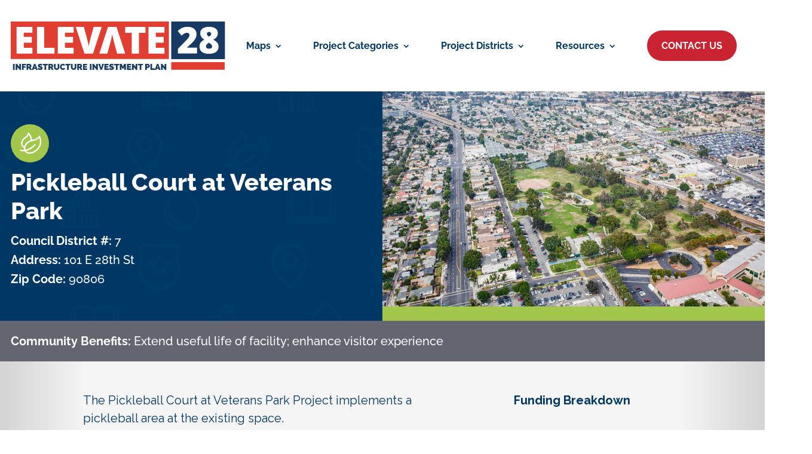

--- FILE ---
content_type: text/html; charset=UTF-8
request_url: https://lbelevate28.com/projects/pickleball-court-at-veterans-park/
body_size: 52687
content:
<!DOCTYPE html>
<html lang="en">
<head>
	<link rel="icon" href="/wp-content/uploads/2024/05/elevate28-site-icon.png" type="image/png" />
	<link rel="shortcut icon" href="/wp-content/uploads/2024/05/elevate28-site-icon.png" type="image/png" />
	<meta charset="UTF-8" />
<div class="Preloader"><img class="preloader-img" src="/wp-content/plugins/commune-preloader/img/spinner.svg" alt="Loader Image" style="height: 100px;width:100px;padding:15px;"></div>
 <style>
 .Preloader {position: fixed;top: 0;bottom: 0;left: 0;right: 0;background-color: #fff;z-index: 999;display: flex;align-items: center;justify-content: center;} .hide-preloader-img {opacity:0;transition:opacity 280ms ease;pointer-events:none;user-select:none;} .hide-preloader {opacity:0;transition:opacity 350ms ease;pointer-events:none;user-select:none;}
</style>
<script>
 document.addEventListener("DOMContentLoaded", () => setTimeout( function() { 
   document.querySelector("img.preloader-img").classList.add("hide-preloader-img");
   document.querySelector("div.Preloader").classList.add("hide-preloader"); 
 		  } , 300));
</script>
<style id="global-hamburger-styles-css">

.mobile_nav .select_page {
    display: none !important;
}
.et-db #et-boc .et-l.et-l--header .mobile_menu_bar:before,
.et-l--header .mobile_menu_bar:before{
    content: unset;
}

.et_header_style_centered #main-header .mobile_nav.mobile_nav,
.et_header_style_split #main-header .mobile_nav.mobile_nav {
    padding: 0;
    border-radius: 0;
    background-color: unset;
    background: unset;
}
.et_header_style_centered #et_mobile_nav_menu#et_mobile_nav_menu,
.et_header_style_split #et_mobile_nav_menu#et_mobile_nav_menu {
    position: unset;
}

.et_header_style_centered.et_header_style_centered .mobile_menu_bar.mobile_menu_bar,
.et_header_style_split.et_header_style_split .mobile_menu_bar.mobile_menu_bar {
    position: relative;
}


.et_header_style_centered .et_mobile_menu.et_mobile_menu,
.et_header_style_split .et_mobile_menu.et_mobile_menu {
    top: 62px;
}

.et_header_style_left .et_mobile_menu.et_mobile_menu {
    top: 90px;
}

.et_header_style_centered .et_menu_container .mobile_menu_bar.mobile_menu_bar,
.et_header_style_split .et_menu_container .mobile_menu_bar.mobile_menu_bar,
.et_header_style_split .et_menu_container #et-top-navigation .mobile_menu_bar.mobile_menu_bar {
    top: unset;
    left: unset;
    right: unset;
    bottom: unset;
    padding: 0;
    float:right;
}

.et_header_style_split #main-header div#et-top-navigation {
    bottom: 0;
}
    
#main-header .mobile_menu_bar:before{
    content: unset;
}


@media all and (max-width: 1271px) {
    .et_header_style_split #main-header,
    .et_header_style_centered #main-header {
        display: flex;
        flex-direction: column;
        align-items: center;
    }
    .et_header_style_split .logo_container span.logo_helper {
        display: inline-block;
    }
    .et_header_style_split #main-header#main-header .container,
    .et_header_style_centered #main-header#main-header .container {
        height: auto;
    }
    .et_header_style_centered .et_menu_container .mobile_menu_bar.mobile_menu_bar,
    .et_header_style_split .et_menu_container .mobile_menu_bar.mobile_menu_bar,
    .et_header_style_split .et_menu_container #et-top-navigation .mobile_menu_bar.mobile_menu_bar
    {
        padding-bottom: 24px;
    }
    .et_header_style_split #main-header#main-header #et_mobile_nav_menu,
    .et_header_style_centered #main-header#main-header #et_mobile_nav_menu
    {
        margin-top: 0;
    }

    .et_header_style_split #main-header#main-header  .logo_container,
    .et_header_style_centered #main-header#main-header  .logo_container
    {
        position: absolute;
        height: 100%;
        width: 100%;
        z-index: 0;
    }
    .et_header_style_split #main-header#main-header #et-top-navigation,
    .et_header_style_centered #main-header#main-header #et-top-navigation {
        float: right;
        width: auto; 
        position: unset;
        padding-top: 24px;
    }
    .et_header_style_split #main-header#main-header,
    .et_header_style_centered #main-header#main-header {
        padding: unset;
    }
    .et_header_style_split #main-header#main-header 
    .et_header_style_centered #main-header#main-header div#et-top-navigation{
        position: absolute;
    }
    /*.et_header_style_fullscreen .dipi_hamburger*/
    /* .et_header_style_slide  .dipi_hamburger */{ /*Need to remove for 'Disable Custom Mobile Menu Style' + 'Side In' of Header Style */
        margin-bottom: 0 !important;
    }

    .et_header_style_fullscreen .et-fixed-header #et-top-navigation,
    .et_header_style_fullscreen #et-top-navigation {
        padding-bottom: 0 !important;
    }
}

/* FIXME: only if style is not fullscreen oder slidein */
@media all and (min-width: 1272px) {
    .dipi_hamburger {
        display: none;
    }

    .et_header_style_slide .dipi_hamburger,
    .et_header_style_fullscreen .dipi_hamburger {
        display: block;
        margin-bottom: 0 !important;
    }
}
</style>
<meta http-equiv="X-UA-Compatible" content="IE=edge">
	<link rel="pingback" href="https://lbelevate28.com/xmlrpc.php" />

	<script type="text/javascript">
		document.documentElement.className = 'js';
	</script>
	
	<title>Pickleball Court at Veterans Park | Elevate 28</title>
<link rel="preconnect" href="https://fonts.gstatic.com" crossorigin /><style id="et-builder-googlefonts-cached-inline">/* Original: https://fonts.googleapis.com/css?family=Raleway:100,200,300,regular,500,600,700,800,900,100italic,200italic,300italic,italic,500italic,600italic,700italic,800italic,900italic|Open+Sans:300,regular,500,600,700,800,300italic,italic,500italic,600italic,700italic,800italic&#038;subset=latin,latin-ext&#038;display=swap *//* User Agent: Mozilla/5.0 (Unknown; Linux x86_64) AppleWebKit/538.1 (KHTML, like Gecko) Safari/538.1 Daum/4.1 */@font-face {font-family: 'Open Sans';font-style: italic;font-weight: 300;font-stretch: normal;font-display: swap;src: url(https://fonts.gstatic.com/s/opensans/v44/memQYaGs126MiZpBA-UFUIcVXSCEkx2cmqvXlWq8tWZ0Pw86hd0Rk5hkWV4exQ.ttf) format('truetype');}@font-face {font-family: 'Open Sans';font-style: italic;font-weight: 400;font-stretch: normal;font-display: swap;src: url(https://fonts.gstatic.com/s/opensans/v44/memQYaGs126MiZpBA-UFUIcVXSCEkx2cmqvXlWq8tWZ0Pw86hd0Rk8ZkWV4exQ.ttf) format('truetype');}@font-face {font-family: 'Open Sans';font-style: italic;font-weight: 500;font-stretch: normal;font-display: swap;src: url(https://fonts.gstatic.com/s/opensans/v44/memQYaGs126MiZpBA-UFUIcVXSCEkx2cmqvXlWq8tWZ0Pw86hd0Rk_RkWV4exQ.ttf) format('truetype');}@font-face {font-family: 'Open Sans';font-style: italic;font-weight: 600;font-stretch: normal;font-display: swap;src: url(https://fonts.gstatic.com/s/opensans/v44/memQYaGs126MiZpBA-UFUIcVXSCEkx2cmqvXlWq8tWZ0Pw86hd0RkxhjWV4exQ.ttf) format('truetype');}@font-face {font-family: 'Open Sans';font-style: italic;font-weight: 700;font-stretch: normal;font-display: swap;src: url(https://fonts.gstatic.com/s/opensans/v44/memQYaGs126MiZpBA-UFUIcVXSCEkx2cmqvXlWq8tWZ0Pw86hd0RkyFjWV4exQ.ttf) format('truetype');}@font-face {font-family: 'Open Sans';font-style: italic;font-weight: 800;font-stretch: normal;font-display: swap;src: url(https://fonts.gstatic.com/s/opensans/v44/memQYaGs126MiZpBA-UFUIcVXSCEkx2cmqvXlWq8tWZ0Pw86hd0Rk0ZjWV4exQ.ttf) format('truetype');}@font-face {font-family: 'Open Sans';font-style: normal;font-weight: 300;font-stretch: normal;font-display: swap;src: url(https://fonts.gstatic.com/s/opensans/v44/memSYaGs126MiZpBA-UvWbX2vVnXBbObj2OVZyOOSr4dVJWUgsiH0B4uaVc.ttf) format('truetype');}@font-face {font-family: 'Open Sans';font-style: normal;font-weight: 400;font-stretch: normal;font-display: swap;src: url(https://fonts.gstatic.com/s/opensans/v44/memSYaGs126MiZpBA-UvWbX2vVnXBbObj2OVZyOOSr4dVJWUgsjZ0B4uaVc.ttf) format('truetype');}@font-face {font-family: 'Open Sans';font-style: normal;font-weight: 500;font-stretch: normal;font-display: swap;src: url(https://fonts.gstatic.com/s/opensans/v44/memSYaGs126MiZpBA-UvWbX2vVnXBbObj2OVZyOOSr4dVJWUgsjr0B4uaVc.ttf) format('truetype');}@font-face {font-family: 'Open Sans';font-style: normal;font-weight: 600;font-stretch: normal;font-display: swap;src: url(https://fonts.gstatic.com/s/opensans/v44/memSYaGs126MiZpBA-UvWbX2vVnXBbObj2OVZyOOSr4dVJWUgsgH1x4uaVc.ttf) format('truetype');}@font-face {font-family: 'Open Sans';font-style: normal;font-weight: 700;font-stretch: normal;font-display: swap;src: url(https://fonts.gstatic.com/s/opensans/v44/memSYaGs126MiZpBA-UvWbX2vVnXBbObj2OVZyOOSr4dVJWUgsg-1x4uaVc.ttf) format('truetype');}@font-face {font-family: 'Open Sans';font-style: normal;font-weight: 800;font-stretch: normal;font-display: swap;src: url(https://fonts.gstatic.com/s/opensans/v44/memSYaGs126MiZpBA-UvWbX2vVnXBbObj2OVZyOOSr4dVJWUgshZ1x4uaVc.ttf) format('truetype');}@font-face {font-family: 'Raleway';font-style: italic;font-weight: 100;font-display: swap;src: url(https://fonts.gstatic.com/s/raleway/v37/1Pt_g8zYS_SKggPNyCgSQamb1W0lwk4S4WjNDr0fJQ.ttf) format('truetype');}@font-face {font-family: 'Raleway';font-style: italic;font-weight: 200;font-display: swap;src: url(https://fonts.gstatic.com/s/raleway/v37/1Pt_g8zYS_SKggPNyCgSQamb1W0lwk4S4ejMDr0fJQ.ttf) format('truetype');}@font-face {font-family: 'Raleway';font-style: italic;font-weight: 300;font-display: swap;src: url(https://fonts.gstatic.com/s/raleway/v37/1Pt_g8zYS_SKggPNyCgSQamb1W0lwk4S4TbMDr0fJQ.ttf) format('truetype');}@font-face {font-family: 'Raleway';font-style: italic;font-weight: 400;font-display: swap;src: url(https://fonts.gstatic.com/s/raleway/v37/1Pt_g8zYS_SKggPNyCgSQamb1W0lwk4S4WjMDr0fJQ.ttf) format('truetype');}@font-face {font-family: 'Raleway';font-style: italic;font-weight: 500;font-display: swap;src: url(https://fonts.gstatic.com/s/raleway/v37/1Pt_g8zYS_SKggPNyCgSQamb1W0lwk4S4VrMDr0fJQ.ttf) format('truetype');}@font-face {font-family: 'Raleway';font-style: italic;font-weight: 600;font-display: swap;src: url(https://fonts.gstatic.com/s/raleway/v37/1Pt_g8zYS_SKggPNyCgSQamb1W0lwk4S4bbLDr0fJQ.ttf) format('truetype');}@font-face {font-family: 'Raleway';font-style: italic;font-weight: 700;font-display: swap;src: url(https://fonts.gstatic.com/s/raleway/v37/1Pt_g8zYS_SKggPNyCgSQamb1W0lwk4S4Y_LDr0fJQ.ttf) format('truetype');}@font-face {font-family: 'Raleway';font-style: italic;font-weight: 800;font-display: swap;src: url(https://fonts.gstatic.com/s/raleway/v37/1Pt_g8zYS_SKggPNyCgSQamb1W0lwk4S4ejLDr0fJQ.ttf) format('truetype');}@font-face {font-family: 'Raleway';font-style: italic;font-weight: 900;font-display: swap;src: url(https://fonts.gstatic.com/s/raleway/v37/1Pt_g8zYS_SKggPNyCgSQamb1W0lwk4S4cHLDr0fJQ.ttf) format('truetype');}@font-face {font-family: 'Raleway';font-style: normal;font-weight: 100;font-display: swap;src: url(https://fonts.gstatic.com/s/raleway/v37/1Ptxg8zYS_SKggPN4iEgvnHyvveLxVvao7CGPrQ.ttf) format('truetype');}@font-face {font-family: 'Raleway';font-style: normal;font-weight: 200;font-display: swap;src: url(https://fonts.gstatic.com/s/raleway/v37/1Ptxg8zYS_SKggPN4iEgvnHyvveLxVtaorCGPrQ.ttf) format('truetype');}@font-face {font-family: 'Raleway';font-style: normal;font-weight: 300;font-display: swap;src: url(https://fonts.gstatic.com/s/raleway/v37/1Ptxg8zYS_SKggPN4iEgvnHyvveLxVuEorCGPrQ.ttf) format('truetype');}@font-face {font-family: 'Raleway';font-style: normal;font-weight: 400;font-display: swap;src: url(https://fonts.gstatic.com/s/raleway/v37/1Ptxg8zYS_SKggPN4iEgvnHyvveLxVvaorCGPrQ.ttf) format('truetype');}@font-face {font-family: 'Raleway';font-style: normal;font-weight: 500;font-display: swap;src: url(https://fonts.gstatic.com/s/raleway/v37/1Ptxg8zYS_SKggPN4iEgvnHyvveLxVvoorCGPrQ.ttf) format('truetype');}@font-face {font-family: 'Raleway';font-style: normal;font-weight: 600;font-display: swap;src: url(https://fonts.gstatic.com/s/raleway/v37/1Ptxg8zYS_SKggPN4iEgvnHyvveLxVsEpbCGPrQ.ttf) format('truetype');}@font-face {font-family: 'Raleway';font-style: normal;font-weight: 700;font-display: swap;src: url(https://fonts.gstatic.com/s/raleway/v37/1Ptxg8zYS_SKggPN4iEgvnHyvveLxVs9pbCGPrQ.ttf) format('truetype');}@font-face {font-family: 'Raleway';font-style: normal;font-weight: 800;font-display: swap;src: url(https://fonts.gstatic.com/s/raleway/v37/1Ptxg8zYS_SKggPN4iEgvnHyvveLxVtapbCGPrQ.ttf) format('truetype');}@font-face {font-family: 'Raleway';font-style: normal;font-weight: 900;font-display: swap;src: url(https://fonts.gstatic.com/s/raleway/v37/1Ptxg8zYS_SKggPN4iEgvnHyvveLxVtzpbCGPrQ.ttf) format('truetype');}/* User Agent: Mozilla/5.0 (Windows NT 6.1; WOW64; rv:27.0) Gecko/20100101 Firefox/27.0 */@font-face {font-family: 'Open Sans';font-style: italic;font-weight: 300;font-stretch: normal;font-display: swap;src: url(https://fonts.gstatic.com/l/font?kit=memQYaGs126MiZpBA-UFUIcVXSCEkx2cmqvXlWq8tWZ0Pw86hd0Rk5hkWV4exg&skey=743457fe2cc29280&v=v44) format('woff');}@font-face {font-family: 'Open Sans';font-style: italic;font-weight: 400;font-stretch: normal;font-display: swap;src: url(https://fonts.gstatic.com/l/font?kit=memQYaGs126MiZpBA-UFUIcVXSCEkx2cmqvXlWq8tWZ0Pw86hd0Rk8ZkWV4exg&skey=743457fe2cc29280&v=v44) format('woff');}@font-face {font-family: 'Open Sans';font-style: italic;font-weight: 500;font-stretch: normal;font-display: swap;src: url(https://fonts.gstatic.com/l/font?kit=memQYaGs126MiZpBA-UFUIcVXSCEkx2cmqvXlWq8tWZ0Pw86hd0Rk_RkWV4exg&skey=743457fe2cc29280&v=v44) format('woff');}@font-face {font-family: 'Open Sans';font-style: italic;font-weight: 600;font-stretch: normal;font-display: swap;src: url(https://fonts.gstatic.com/l/font?kit=memQYaGs126MiZpBA-UFUIcVXSCEkx2cmqvXlWq8tWZ0Pw86hd0RkxhjWV4exg&skey=743457fe2cc29280&v=v44) format('woff');}@font-face {font-family: 'Open Sans';font-style: italic;font-weight: 700;font-stretch: normal;font-display: swap;src: url(https://fonts.gstatic.com/l/font?kit=memQYaGs126MiZpBA-UFUIcVXSCEkx2cmqvXlWq8tWZ0Pw86hd0RkyFjWV4exg&skey=743457fe2cc29280&v=v44) format('woff');}@font-face {font-family: 'Open Sans';font-style: italic;font-weight: 800;font-stretch: normal;font-display: swap;src: url(https://fonts.gstatic.com/l/font?kit=memQYaGs126MiZpBA-UFUIcVXSCEkx2cmqvXlWq8tWZ0Pw86hd0Rk0ZjWV4exg&skey=743457fe2cc29280&v=v44) format('woff');}@font-face {font-family: 'Open Sans';font-style: normal;font-weight: 300;font-stretch: normal;font-display: swap;src: url(https://fonts.gstatic.com/l/font?kit=memSYaGs126MiZpBA-UvWbX2vVnXBbObj2OVZyOOSr4dVJWUgsiH0B4uaVQ&skey=62c1cbfccc78b4b2&v=v44) format('woff');}@font-face {font-family: 'Open Sans';font-style: normal;font-weight: 400;font-stretch: normal;font-display: swap;src: url(https://fonts.gstatic.com/l/font?kit=memSYaGs126MiZpBA-UvWbX2vVnXBbObj2OVZyOOSr4dVJWUgsjZ0B4uaVQ&skey=62c1cbfccc78b4b2&v=v44) format('woff');}@font-face {font-family: 'Open Sans';font-style: normal;font-weight: 500;font-stretch: normal;font-display: swap;src: url(https://fonts.gstatic.com/l/font?kit=memSYaGs126MiZpBA-UvWbX2vVnXBbObj2OVZyOOSr4dVJWUgsjr0B4uaVQ&skey=62c1cbfccc78b4b2&v=v44) format('woff');}@font-face {font-family: 'Open Sans';font-style: normal;font-weight: 600;font-stretch: normal;font-display: swap;src: url(https://fonts.gstatic.com/l/font?kit=memSYaGs126MiZpBA-UvWbX2vVnXBbObj2OVZyOOSr4dVJWUgsgH1x4uaVQ&skey=62c1cbfccc78b4b2&v=v44) format('woff');}@font-face {font-family: 'Open Sans';font-style: normal;font-weight: 700;font-stretch: normal;font-display: swap;src: url(https://fonts.gstatic.com/l/font?kit=memSYaGs126MiZpBA-UvWbX2vVnXBbObj2OVZyOOSr4dVJWUgsg-1x4uaVQ&skey=62c1cbfccc78b4b2&v=v44) format('woff');}@font-face {font-family: 'Open Sans';font-style: normal;font-weight: 800;font-stretch: normal;font-display: swap;src: url(https://fonts.gstatic.com/l/font?kit=memSYaGs126MiZpBA-UvWbX2vVnXBbObj2OVZyOOSr4dVJWUgshZ1x4uaVQ&skey=62c1cbfccc78b4b2&v=v44) format('woff');}@font-face {font-family: 'Raleway';font-style: italic;font-weight: 100;font-display: swap;src: url(https://fonts.gstatic.com/l/font?kit=1Pt_g8zYS_SKggPNyCgSQamb1W0lwk4S4WjNDr0fJg&skey=bf44ee29381a37b0&v=v37) format('woff');}@font-face {font-family: 'Raleway';font-style: italic;font-weight: 200;font-display: swap;src: url(https://fonts.gstatic.com/l/font?kit=1Pt_g8zYS_SKggPNyCgSQamb1W0lwk4S4ejMDr0fJg&skey=bf44ee29381a37b0&v=v37) format('woff');}@font-face {font-family: 'Raleway';font-style: italic;font-weight: 300;font-display: swap;src: url(https://fonts.gstatic.com/l/font?kit=1Pt_g8zYS_SKggPNyCgSQamb1W0lwk4S4TbMDr0fJg&skey=bf44ee29381a37b0&v=v37) format('woff');}@font-face {font-family: 'Raleway';font-style: italic;font-weight: 400;font-display: swap;src: url(https://fonts.gstatic.com/l/font?kit=1Pt_g8zYS_SKggPNyCgSQamb1W0lwk4S4WjMDr0fJg&skey=bf44ee29381a37b0&v=v37) format('woff');}@font-face {font-family: 'Raleway';font-style: italic;font-weight: 500;font-display: swap;src: url(https://fonts.gstatic.com/l/font?kit=1Pt_g8zYS_SKggPNyCgSQamb1W0lwk4S4VrMDr0fJg&skey=bf44ee29381a37b0&v=v37) format('woff');}@font-face {font-family: 'Raleway';font-style: italic;font-weight: 600;font-display: swap;src: url(https://fonts.gstatic.com/l/font?kit=1Pt_g8zYS_SKggPNyCgSQamb1W0lwk4S4bbLDr0fJg&skey=bf44ee29381a37b0&v=v37) format('woff');}@font-face {font-family: 'Raleway';font-style: italic;font-weight: 700;font-display: swap;src: url(https://fonts.gstatic.com/l/font?kit=1Pt_g8zYS_SKggPNyCgSQamb1W0lwk4S4Y_LDr0fJg&skey=bf44ee29381a37b0&v=v37) format('woff');}@font-face {font-family: 'Raleway';font-style: italic;font-weight: 800;font-display: swap;src: url(https://fonts.gstatic.com/l/font?kit=1Pt_g8zYS_SKggPNyCgSQamb1W0lwk4S4ejLDr0fJg&skey=bf44ee29381a37b0&v=v37) format('woff');}@font-face {font-family: 'Raleway';font-style: italic;font-weight: 900;font-display: swap;src: url(https://fonts.gstatic.com/l/font?kit=1Pt_g8zYS_SKggPNyCgSQamb1W0lwk4S4cHLDr0fJg&skey=bf44ee29381a37b0&v=v37) format('woff');}@font-face {font-family: 'Raleway';font-style: normal;font-weight: 100;font-display: swap;src: url(https://fonts.gstatic.com/l/font?kit=1Ptxg8zYS_SKggPN4iEgvnHyvveLxVvao7CGPrc&skey=30a27f2564731c64&v=v37) format('woff');}@font-face {font-family: 'Raleway';font-style: normal;font-weight: 200;font-display: swap;src: url(https://fonts.gstatic.com/l/font?kit=1Ptxg8zYS_SKggPN4iEgvnHyvveLxVtaorCGPrc&skey=30a27f2564731c64&v=v37) format('woff');}@font-face {font-family: 'Raleway';font-style: normal;font-weight: 300;font-display: swap;src: url(https://fonts.gstatic.com/l/font?kit=1Ptxg8zYS_SKggPN4iEgvnHyvveLxVuEorCGPrc&skey=30a27f2564731c64&v=v37) format('woff');}@font-face {font-family: 'Raleway';font-style: normal;font-weight: 400;font-display: swap;src: url(https://fonts.gstatic.com/l/font?kit=1Ptxg8zYS_SKggPN4iEgvnHyvveLxVvaorCGPrc&skey=30a27f2564731c64&v=v37) format('woff');}@font-face {font-family: 'Raleway';font-style: normal;font-weight: 500;font-display: swap;src: url(https://fonts.gstatic.com/l/font?kit=1Ptxg8zYS_SKggPN4iEgvnHyvveLxVvoorCGPrc&skey=30a27f2564731c64&v=v37) format('woff');}@font-face {font-family: 'Raleway';font-style: normal;font-weight: 600;font-display: swap;src: url(https://fonts.gstatic.com/l/font?kit=1Ptxg8zYS_SKggPN4iEgvnHyvveLxVsEpbCGPrc&skey=30a27f2564731c64&v=v37) format('woff');}@font-face {font-family: 'Raleway';font-style: normal;font-weight: 700;font-display: swap;src: url(https://fonts.gstatic.com/l/font?kit=1Ptxg8zYS_SKggPN4iEgvnHyvveLxVs9pbCGPrc&skey=30a27f2564731c64&v=v37) format('woff');}@font-face {font-family: 'Raleway';font-style: normal;font-weight: 800;font-display: swap;src: url(https://fonts.gstatic.com/l/font?kit=1Ptxg8zYS_SKggPN4iEgvnHyvveLxVtapbCGPrc&skey=30a27f2564731c64&v=v37) format('woff');}@font-face {font-family: 'Raleway';font-style: normal;font-weight: 900;font-display: swap;src: url(https://fonts.gstatic.com/l/font?kit=1Ptxg8zYS_SKggPN4iEgvnHyvveLxVtzpbCGPrc&skey=30a27f2564731c64&v=v37) format('woff');}/* User Agent: Mozilla/5.0 (Windows NT 6.3; rv:39.0) Gecko/20100101 Firefox/39.0 */@font-face {font-family: 'Open Sans';font-style: italic;font-weight: 300;font-stretch: normal;font-display: swap;src: url(https://fonts.gstatic.com/s/opensans/v44/memQYaGs126MiZpBA-UFUIcVXSCEkx2cmqvXlWq8tWZ0Pw86hd0Rk5hkWV4ewA.woff2) format('woff2');}@font-face {font-family: 'Open Sans';font-style: italic;font-weight: 400;font-stretch: normal;font-display: swap;src: url(https://fonts.gstatic.com/s/opensans/v44/memQYaGs126MiZpBA-UFUIcVXSCEkx2cmqvXlWq8tWZ0Pw86hd0Rk8ZkWV4ewA.woff2) format('woff2');}@font-face {font-family: 'Open Sans';font-style: italic;font-weight: 500;font-stretch: normal;font-display: swap;src: url(https://fonts.gstatic.com/s/opensans/v44/memQYaGs126MiZpBA-UFUIcVXSCEkx2cmqvXlWq8tWZ0Pw86hd0Rk_RkWV4ewA.woff2) format('woff2');}@font-face {font-family: 'Open Sans';font-style: italic;font-weight: 600;font-stretch: normal;font-display: swap;src: url(https://fonts.gstatic.com/s/opensans/v44/memQYaGs126MiZpBA-UFUIcVXSCEkx2cmqvXlWq8tWZ0Pw86hd0RkxhjWV4ewA.woff2) format('woff2');}@font-face {font-family: 'Open Sans';font-style: italic;font-weight: 700;font-stretch: normal;font-display: swap;src: url(https://fonts.gstatic.com/s/opensans/v44/memQYaGs126MiZpBA-UFUIcVXSCEkx2cmqvXlWq8tWZ0Pw86hd0RkyFjWV4ewA.woff2) format('woff2');}@font-face {font-family: 'Open Sans';font-style: italic;font-weight: 800;font-stretch: normal;font-display: swap;src: url(https://fonts.gstatic.com/s/opensans/v44/memQYaGs126MiZpBA-UFUIcVXSCEkx2cmqvXlWq8tWZ0Pw86hd0Rk0ZjWV4ewA.woff2) format('woff2');}@font-face {font-family: 'Open Sans';font-style: normal;font-weight: 300;font-stretch: normal;font-display: swap;src: url(https://fonts.gstatic.com/s/opensans/v44/memSYaGs126MiZpBA-UvWbX2vVnXBbObj2OVZyOOSr4dVJWUgsiH0B4uaVI.woff2) format('woff2');}@font-face {font-family: 'Open Sans';font-style: normal;font-weight: 400;font-stretch: normal;font-display: swap;src: url(https://fonts.gstatic.com/s/opensans/v44/memSYaGs126MiZpBA-UvWbX2vVnXBbObj2OVZyOOSr4dVJWUgsjZ0B4uaVI.woff2) format('woff2');}@font-face {font-family: 'Open Sans';font-style: normal;font-weight: 500;font-stretch: normal;font-display: swap;src: url(https://fonts.gstatic.com/s/opensans/v44/memSYaGs126MiZpBA-UvWbX2vVnXBbObj2OVZyOOSr4dVJWUgsjr0B4uaVI.woff2) format('woff2');}@font-face {font-family: 'Open Sans';font-style: normal;font-weight: 600;font-stretch: normal;font-display: swap;src: url(https://fonts.gstatic.com/s/opensans/v44/memSYaGs126MiZpBA-UvWbX2vVnXBbObj2OVZyOOSr4dVJWUgsgH1x4uaVI.woff2) format('woff2');}@font-face {font-family: 'Open Sans';font-style: normal;font-weight: 700;font-stretch: normal;font-display: swap;src: url(https://fonts.gstatic.com/s/opensans/v44/memSYaGs126MiZpBA-UvWbX2vVnXBbObj2OVZyOOSr4dVJWUgsg-1x4uaVI.woff2) format('woff2');}@font-face {font-family: 'Open Sans';font-style: normal;font-weight: 800;font-stretch: normal;font-display: swap;src: url(https://fonts.gstatic.com/s/opensans/v44/memSYaGs126MiZpBA-UvWbX2vVnXBbObj2OVZyOOSr4dVJWUgshZ1x4uaVI.woff2) format('woff2');}@font-face {font-family: 'Raleway';font-style: italic;font-weight: 100;font-display: swap;src: url(https://fonts.gstatic.com/s/raleway/v37/1Pt_g8zYS_SKggPNyCgSQamb1W0lwk4S4WjNDr0fIA.woff2) format('woff2');}@font-face {font-family: 'Raleway';font-style: italic;font-weight: 200;font-display: swap;src: url(https://fonts.gstatic.com/s/raleway/v37/1Pt_g8zYS_SKggPNyCgSQamb1W0lwk4S4ejMDr0fIA.woff2) format('woff2');}@font-face {font-family: 'Raleway';font-style: italic;font-weight: 300;font-display: swap;src: url(https://fonts.gstatic.com/s/raleway/v37/1Pt_g8zYS_SKggPNyCgSQamb1W0lwk4S4TbMDr0fIA.woff2) format('woff2');}@font-face {font-family: 'Raleway';font-style: italic;font-weight: 400;font-display: swap;src: url(https://fonts.gstatic.com/s/raleway/v37/1Pt_g8zYS_SKggPNyCgSQamb1W0lwk4S4WjMDr0fIA.woff2) format('woff2');}@font-face {font-family: 'Raleway';font-style: italic;font-weight: 500;font-display: swap;src: url(https://fonts.gstatic.com/s/raleway/v37/1Pt_g8zYS_SKggPNyCgSQamb1W0lwk4S4VrMDr0fIA.woff2) format('woff2');}@font-face {font-family: 'Raleway';font-style: italic;font-weight: 600;font-display: swap;src: url(https://fonts.gstatic.com/s/raleway/v37/1Pt_g8zYS_SKggPNyCgSQamb1W0lwk4S4bbLDr0fIA.woff2) format('woff2');}@font-face {font-family: 'Raleway';font-style: italic;font-weight: 700;font-display: swap;src: url(https://fonts.gstatic.com/s/raleway/v37/1Pt_g8zYS_SKggPNyCgSQamb1W0lwk4S4Y_LDr0fIA.woff2) format('woff2');}@font-face {font-family: 'Raleway';font-style: italic;font-weight: 800;font-display: swap;src: url(https://fonts.gstatic.com/s/raleway/v37/1Pt_g8zYS_SKggPNyCgSQamb1W0lwk4S4ejLDr0fIA.woff2) format('woff2');}@font-face {font-family: 'Raleway';font-style: italic;font-weight: 900;font-display: swap;src: url(https://fonts.gstatic.com/s/raleway/v37/1Pt_g8zYS_SKggPNyCgSQamb1W0lwk4S4cHLDr0fIA.woff2) format('woff2');}@font-face {font-family: 'Raleway';font-style: normal;font-weight: 100;font-display: swap;src: url(https://fonts.gstatic.com/s/raleway/v37/1Ptxg8zYS_SKggPN4iEgvnHyvveLxVvao7CGPrE.woff2) format('woff2');}@font-face {font-family: 'Raleway';font-style: normal;font-weight: 200;font-display: swap;src: url(https://fonts.gstatic.com/s/raleway/v37/1Ptxg8zYS_SKggPN4iEgvnHyvveLxVtaorCGPrE.woff2) format('woff2');}@font-face {font-family: 'Raleway';font-style: normal;font-weight: 300;font-display: swap;src: url(https://fonts.gstatic.com/s/raleway/v37/1Ptxg8zYS_SKggPN4iEgvnHyvveLxVuEorCGPrE.woff2) format('woff2');}@font-face {font-family: 'Raleway';font-style: normal;font-weight: 400;font-display: swap;src: url(https://fonts.gstatic.com/s/raleway/v37/1Ptxg8zYS_SKggPN4iEgvnHyvveLxVvaorCGPrE.woff2) format('woff2');}@font-face {font-family: 'Raleway';font-style: normal;font-weight: 500;font-display: swap;src: url(https://fonts.gstatic.com/s/raleway/v37/1Ptxg8zYS_SKggPN4iEgvnHyvveLxVvoorCGPrE.woff2) format('woff2');}@font-face {font-family: 'Raleway';font-style: normal;font-weight: 600;font-display: swap;src: url(https://fonts.gstatic.com/s/raleway/v37/1Ptxg8zYS_SKggPN4iEgvnHyvveLxVsEpbCGPrE.woff2) format('woff2');}@font-face {font-family: 'Raleway';font-style: normal;font-weight: 700;font-display: swap;src: url(https://fonts.gstatic.com/s/raleway/v37/1Ptxg8zYS_SKggPN4iEgvnHyvveLxVs9pbCGPrE.woff2) format('woff2');}@font-face {font-family: 'Raleway';font-style: normal;font-weight: 800;font-display: swap;src: url(https://fonts.gstatic.com/s/raleway/v37/1Ptxg8zYS_SKggPN4iEgvnHyvveLxVtapbCGPrE.woff2) format('woff2');}@font-face {font-family: 'Raleway';font-style: normal;font-weight: 900;font-display: swap;src: url(https://fonts.gstatic.com/s/raleway/v37/1Ptxg8zYS_SKggPN4iEgvnHyvveLxVtzpbCGPrE.woff2) format('woff2');}</style><meta name='robots' content='max-image-preview:large' />
<link rel='dns-prefetch' href='//www.googletagmanager.com' />
<link rel="alternate" type="application/rss+xml" title="Elevate 28 &raquo; Feed" href="https://lbelevate28.com/feed/" />
<link rel="alternate" title="oEmbed (JSON)" type="application/json+oembed" href="https://lbelevate28.com/wp-json/oembed/1.0/embed?url=https%3A%2F%2Flbelevate28.com%2Fprojects%2Fpickleball-court-at-veterans-park%2F" />
<link rel="alternate" title="oEmbed (XML)" type="text/xml+oembed" href="https://lbelevate28.com/wp-json/oembed/1.0/embed?url=https%3A%2F%2Flbelevate28.com%2Fprojects%2Fpickleball-court-at-veterans-park%2F&#038;format=xml" />
<meta content="Divi Child v.1.0.0" name="generator"/><style id='wp-block-library-inline-css' type='text/css'>
:root{--wp-block-synced-color:#7a00df;--wp-block-synced-color--rgb:122,0,223;--wp-bound-block-color:var(--wp-block-synced-color);--wp-editor-canvas-background:#ddd;--wp-admin-theme-color:#007cba;--wp-admin-theme-color--rgb:0,124,186;--wp-admin-theme-color-darker-10:#006ba1;--wp-admin-theme-color-darker-10--rgb:0,107,160.5;--wp-admin-theme-color-darker-20:#005a87;--wp-admin-theme-color-darker-20--rgb:0,90,135;--wp-admin-border-width-focus:2px}@media (min-resolution:192dpi){:root{--wp-admin-border-width-focus:1.5px}}.wp-element-button{cursor:pointer}:root .has-very-light-gray-background-color{background-color:#eee}:root .has-very-dark-gray-background-color{background-color:#313131}:root .has-very-light-gray-color{color:#eee}:root .has-very-dark-gray-color{color:#313131}:root .has-vivid-green-cyan-to-vivid-cyan-blue-gradient-background{background:linear-gradient(135deg,#00d084,#0693e3)}:root .has-purple-crush-gradient-background{background:linear-gradient(135deg,#34e2e4,#4721fb 50%,#ab1dfe)}:root .has-hazy-dawn-gradient-background{background:linear-gradient(135deg,#faaca8,#dad0ec)}:root .has-subdued-olive-gradient-background{background:linear-gradient(135deg,#fafae1,#67a671)}:root .has-atomic-cream-gradient-background{background:linear-gradient(135deg,#fdd79a,#004a59)}:root .has-nightshade-gradient-background{background:linear-gradient(135deg,#330968,#31cdcf)}:root .has-midnight-gradient-background{background:linear-gradient(135deg,#020381,#2874fc)}:root{--wp--preset--font-size--normal:16px;--wp--preset--font-size--huge:42px}.has-regular-font-size{font-size:1em}.has-larger-font-size{font-size:2.625em}.has-normal-font-size{font-size:var(--wp--preset--font-size--normal)}.has-huge-font-size{font-size:var(--wp--preset--font-size--huge)}.has-text-align-center{text-align:center}.has-text-align-left{text-align:left}.has-text-align-right{text-align:right}.has-fit-text{white-space:nowrap!important}#end-resizable-editor-section{display:none}.aligncenter{clear:both}.items-justified-left{justify-content:flex-start}.items-justified-center{justify-content:center}.items-justified-right{justify-content:flex-end}.items-justified-space-between{justify-content:space-between}.screen-reader-text{border:0;clip-path:inset(50%);height:1px;margin:-1px;overflow:hidden;padding:0;position:absolute;width:1px;word-wrap:normal!important}.screen-reader-text:focus{background-color:#ddd;clip-path:none;color:#444;display:block;font-size:1em;height:auto;left:5px;line-height:normal;padding:15px 23px 14px;text-decoration:none;top:5px;width:auto;z-index:100000}html :where(.has-border-color){border-style:solid}html :where([style*=border-top-color]){border-top-style:solid}html :where([style*=border-right-color]){border-right-style:solid}html :where([style*=border-bottom-color]){border-bottom-style:solid}html :where([style*=border-left-color]){border-left-style:solid}html :where([style*=border-width]){border-style:solid}html :where([style*=border-top-width]){border-top-style:solid}html :where([style*=border-right-width]){border-right-style:solid}html :where([style*=border-bottom-width]){border-bottom-style:solid}html :where([style*=border-left-width]){border-left-style:solid}html :where(img[class*=wp-image-]){height:auto;max-width:100%}:where(figure){margin:0 0 1em}html :where(.is-position-sticky){--wp-admin--admin-bar--position-offset:var(--wp-admin--admin-bar--height,0px)}@media screen and (max-width:600px){html :where(.is-position-sticky){--wp-admin--admin-bar--position-offset:0px}}
.da11y-submenu-show,.menu li.et-hover>ul,.nav li.et-hover>ul{opacity:1!important;visibility:visible!important}
.keyboard-outline{outline-style:solid!important;outline-width:2px!important;-webkit-transition:none!important;transition:none!important}a[role=tab].keyboard-outline,button:active.keyboard-outline,button:focus.keyboard-outline,input:active.keyboard-outline,input:focus.keyboard-outline{outline-offset:-5px}.et-search-form input:focus.keyboard-outline{padding-left:15px;padding-right:15px}.et_pb_tab{-webkit-animation:none!important;animation:none!important}.et_pb_scroll_top.et-visible:focus{outline-color:Highlight;outline-style:solid;outline-width:2px}@media (-webkit-min-device-pixel-ratio:0){.et_pb_scroll_top.et-visible:focus{outline-color:-webkit-focus-ring-color;outline-style:auto}}
.et_pb_contact_form_label,.et_pb_search .screen-reader-text,.et_pb_social_media_follow_network_name,.widget_search .screen-reader-text{display:block!important}.da11y-screen-reader-text,.et_pb_contact_form_label,.et_pb_search .screen-reader-text,.et_pb_social_media_follow_network_name,.widget_search .screen-reader-text{clip:rect(1px,1px,1px,1px);-webkit-font-smoothing:subpixel-antialiased;font-family:-apple-system,BlinkMacSystemFont,Segoe UI,Roboto,Oxygen-Sans,Ubuntu,Cantarell,Helvetica Neue,sans-serif;font-size:1em;font-weight:600;height:1px;letter-spacing:normal;line-height:normal;overflow:hidden;position:absolute!important;text-shadow:none;text-transform:none;width:1px}.da11y-screen-reader-text:focus{clip:auto!important;background:#f1f1f1;-webkit-box-shadow:0 0 2px 2px rgba(0,0,0,.6);box-shadow:0 0 2px 2px rgba(0,0,0,.6);color:#00547a;display:block;height:auto;left:5px;padding:15px 23px 14px;text-decoration:none;top:7px;width:auto;z-index:1000000}

/*# sourceURL=wp-block-library-inline-css */
</style><style id='global-styles-inline-css' type='text/css'>
:root{--wp--preset--aspect-ratio--square: 1;--wp--preset--aspect-ratio--4-3: 4/3;--wp--preset--aspect-ratio--3-4: 3/4;--wp--preset--aspect-ratio--3-2: 3/2;--wp--preset--aspect-ratio--2-3: 2/3;--wp--preset--aspect-ratio--16-9: 16/9;--wp--preset--aspect-ratio--9-16: 9/16;--wp--preset--color--black: #000000;--wp--preset--color--cyan-bluish-gray: #abb8c3;--wp--preset--color--white: #ffffff;--wp--preset--color--pale-pink: #f78da7;--wp--preset--color--vivid-red: #cf2e2e;--wp--preset--color--luminous-vivid-orange: #ff6900;--wp--preset--color--luminous-vivid-amber: #fcb900;--wp--preset--color--light-green-cyan: #7bdcb5;--wp--preset--color--vivid-green-cyan: #00d084;--wp--preset--color--pale-cyan-blue: #8ed1fc;--wp--preset--color--vivid-cyan-blue: #0693e3;--wp--preset--color--vivid-purple: #9b51e0;--wp--preset--gradient--vivid-cyan-blue-to-vivid-purple: linear-gradient(135deg,rgb(6,147,227) 0%,rgb(155,81,224) 100%);--wp--preset--gradient--light-green-cyan-to-vivid-green-cyan: linear-gradient(135deg,rgb(122,220,180) 0%,rgb(0,208,130) 100%);--wp--preset--gradient--luminous-vivid-amber-to-luminous-vivid-orange: linear-gradient(135deg,rgb(252,185,0) 0%,rgb(255,105,0) 100%);--wp--preset--gradient--luminous-vivid-orange-to-vivid-red: linear-gradient(135deg,rgb(255,105,0) 0%,rgb(207,46,46) 100%);--wp--preset--gradient--very-light-gray-to-cyan-bluish-gray: linear-gradient(135deg,rgb(238,238,238) 0%,rgb(169,184,195) 100%);--wp--preset--gradient--cool-to-warm-spectrum: linear-gradient(135deg,rgb(74,234,220) 0%,rgb(151,120,209) 20%,rgb(207,42,186) 40%,rgb(238,44,130) 60%,rgb(251,105,98) 80%,rgb(254,248,76) 100%);--wp--preset--gradient--blush-light-purple: linear-gradient(135deg,rgb(255,206,236) 0%,rgb(152,150,240) 100%);--wp--preset--gradient--blush-bordeaux: linear-gradient(135deg,rgb(254,205,165) 0%,rgb(254,45,45) 50%,rgb(107,0,62) 100%);--wp--preset--gradient--luminous-dusk: linear-gradient(135deg,rgb(255,203,112) 0%,rgb(199,81,192) 50%,rgb(65,88,208) 100%);--wp--preset--gradient--pale-ocean: linear-gradient(135deg,rgb(255,245,203) 0%,rgb(182,227,212) 50%,rgb(51,167,181) 100%);--wp--preset--gradient--electric-grass: linear-gradient(135deg,rgb(202,248,128) 0%,rgb(113,206,126) 100%);--wp--preset--gradient--midnight: linear-gradient(135deg,rgb(2,3,129) 0%,rgb(40,116,252) 100%);--wp--preset--font-size--small: 13px;--wp--preset--font-size--medium: 20px;--wp--preset--font-size--large: 36px;--wp--preset--font-size--x-large: 42px;--wp--preset--spacing--20: 0.44rem;--wp--preset--spacing--30: 0.67rem;--wp--preset--spacing--40: 1rem;--wp--preset--spacing--50: 1.5rem;--wp--preset--spacing--60: 2.25rem;--wp--preset--spacing--70: 3.38rem;--wp--preset--spacing--80: 5.06rem;--wp--preset--shadow--natural: 6px 6px 9px rgba(0, 0, 0, 0.2);--wp--preset--shadow--deep: 12px 12px 50px rgba(0, 0, 0, 0.4);--wp--preset--shadow--sharp: 6px 6px 0px rgba(0, 0, 0, 0.2);--wp--preset--shadow--outlined: 6px 6px 0px -3px rgb(255, 255, 255), 6px 6px rgb(0, 0, 0);--wp--preset--shadow--crisp: 6px 6px 0px rgb(0, 0, 0);}:root { --wp--style--global--content-size: 823px;--wp--style--global--wide-size: 1080px; }:where(body) { margin: 0; }.wp-site-blocks > .alignleft { float: left; margin-right: 2em; }.wp-site-blocks > .alignright { float: right; margin-left: 2em; }.wp-site-blocks > .aligncenter { justify-content: center; margin-left: auto; margin-right: auto; }:where(.is-layout-flex){gap: 0.5em;}:where(.is-layout-grid){gap: 0.5em;}.is-layout-flow > .alignleft{float: left;margin-inline-start: 0;margin-inline-end: 2em;}.is-layout-flow > .alignright{float: right;margin-inline-start: 2em;margin-inline-end: 0;}.is-layout-flow > .aligncenter{margin-left: auto !important;margin-right: auto !important;}.is-layout-constrained > .alignleft{float: left;margin-inline-start: 0;margin-inline-end: 2em;}.is-layout-constrained > .alignright{float: right;margin-inline-start: 2em;margin-inline-end: 0;}.is-layout-constrained > .aligncenter{margin-left: auto !important;margin-right: auto !important;}.is-layout-constrained > :where(:not(.alignleft):not(.alignright):not(.alignfull)){max-width: var(--wp--style--global--content-size);margin-left: auto !important;margin-right: auto !important;}.is-layout-constrained > .alignwide{max-width: var(--wp--style--global--wide-size);}body .is-layout-flex{display: flex;}.is-layout-flex{flex-wrap: wrap;align-items: center;}.is-layout-flex > :is(*, div){margin: 0;}body .is-layout-grid{display: grid;}.is-layout-grid > :is(*, div){margin: 0;}body{padding-top: 0px;padding-right: 0px;padding-bottom: 0px;padding-left: 0px;}:root :where(.wp-element-button, .wp-block-button__link){background-color: #32373c;border-width: 0;color: #fff;font-family: inherit;font-size: inherit;font-style: inherit;font-weight: inherit;letter-spacing: inherit;line-height: inherit;padding-top: calc(0.667em + 2px);padding-right: calc(1.333em + 2px);padding-bottom: calc(0.667em + 2px);padding-left: calc(1.333em + 2px);text-decoration: none;text-transform: inherit;}.has-black-color{color: var(--wp--preset--color--black) !important;}.has-cyan-bluish-gray-color{color: var(--wp--preset--color--cyan-bluish-gray) !important;}.has-white-color{color: var(--wp--preset--color--white) !important;}.has-pale-pink-color{color: var(--wp--preset--color--pale-pink) !important;}.has-vivid-red-color{color: var(--wp--preset--color--vivid-red) !important;}.has-luminous-vivid-orange-color{color: var(--wp--preset--color--luminous-vivid-orange) !important;}.has-luminous-vivid-amber-color{color: var(--wp--preset--color--luminous-vivid-amber) !important;}.has-light-green-cyan-color{color: var(--wp--preset--color--light-green-cyan) !important;}.has-vivid-green-cyan-color{color: var(--wp--preset--color--vivid-green-cyan) !important;}.has-pale-cyan-blue-color{color: var(--wp--preset--color--pale-cyan-blue) !important;}.has-vivid-cyan-blue-color{color: var(--wp--preset--color--vivid-cyan-blue) !important;}.has-vivid-purple-color{color: var(--wp--preset--color--vivid-purple) !important;}.has-black-background-color{background-color: var(--wp--preset--color--black) !important;}.has-cyan-bluish-gray-background-color{background-color: var(--wp--preset--color--cyan-bluish-gray) !important;}.has-white-background-color{background-color: var(--wp--preset--color--white) !important;}.has-pale-pink-background-color{background-color: var(--wp--preset--color--pale-pink) !important;}.has-vivid-red-background-color{background-color: var(--wp--preset--color--vivid-red) !important;}.has-luminous-vivid-orange-background-color{background-color: var(--wp--preset--color--luminous-vivid-orange) !important;}.has-luminous-vivid-amber-background-color{background-color: var(--wp--preset--color--luminous-vivid-amber) !important;}.has-light-green-cyan-background-color{background-color: var(--wp--preset--color--light-green-cyan) !important;}.has-vivid-green-cyan-background-color{background-color: var(--wp--preset--color--vivid-green-cyan) !important;}.has-pale-cyan-blue-background-color{background-color: var(--wp--preset--color--pale-cyan-blue) !important;}.has-vivid-cyan-blue-background-color{background-color: var(--wp--preset--color--vivid-cyan-blue) !important;}.has-vivid-purple-background-color{background-color: var(--wp--preset--color--vivid-purple) !important;}.has-black-border-color{border-color: var(--wp--preset--color--black) !important;}.has-cyan-bluish-gray-border-color{border-color: var(--wp--preset--color--cyan-bluish-gray) !important;}.has-white-border-color{border-color: var(--wp--preset--color--white) !important;}.has-pale-pink-border-color{border-color: var(--wp--preset--color--pale-pink) !important;}.has-vivid-red-border-color{border-color: var(--wp--preset--color--vivid-red) !important;}.has-luminous-vivid-orange-border-color{border-color: var(--wp--preset--color--luminous-vivid-orange) !important;}.has-luminous-vivid-amber-border-color{border-color: var(--wp--preset--color--luminous-vivid-amber) !important;}.has-light-green-cyan-border-color{border-color: var(--wp--preset--color--light-green-cyan) !important;}.has-vivid-green-cyan-border-color{border-color: var(--wp--preset--color--vivid-green-cyan) !important;}.has-pale-cyan-blue-border-color{border-color: var(--wp--preset--color--pale-cyan-blue) !important;}.has-vivid-cyan-blue-border-color{border-color: var(--wp--preset--color--vivid-cyan-blue) !important;}.has-vivid-purple-border-color{border-color: var(--wp--preset--color--vivid-purple) !important;}.has-vivid-cyan-blue-to-vivid-purple-gradient-background{background: var(--wp--preset--gradient--vivid-cyan-blue-to-vivid-purple) !important;}.has-light-green-cyan-to-vivid-green-cyan-gradient-background{background: var(--wp--preset--gradient--light-green-cyan-to-vivid-green-cyan) !important;}.has-luminous-vivid-amber-to-luminous-vivid-orange-gradient-background{background: var(--wp--preset--gradient--luminous-vivid-amber-to-luminous-vivid-orange) !important;}.has-luminous-vivid-orange-to-vivid-red-gradient-background{background: var(--wp--preset--gradient--luminous-vivid-orange-to-vivid-red) !important;}.has-very-light-gray-to-cyan-bluish-gray-gradient-background{background: var(--wp--preset--gradient--very-light-gray-to-cyan-bluish-gray) !important;}.has-cool-to-warm-spectrum-gradient-background{background: var(--wp--preset--gradient--cool-to-warm-spectrum) !important;}.has-blush-light-purple-gradient-background{background: var(--wp--preset--gradient--blush-light-purple) !important;}.has-blush-bordeaux-gradient-background{background: var(--wp--preset--gradient--blush-bordeaux) !important;}.has-luminous-dusk-gradient-background{background: var(--wp--preset--gradient--luminous-dusk) !important;}.has-pale-ocean-gradient-background{background: var(--wp--preset--gradient--pale-ocean) !important;}.has-electric-grass-gradient-background{background: var(--wp--preset--gradient--electric-grass) !important;}.has-midnight-gradient-background{background: var(--wp--preset--gradient--midnight) !important;}.has-small-font-size{font-size: var(--wp--preset--font-size--small) !important;}.has-medium-font-size{font-size: var(--wp--preset--font-size--medium) !important;}.has-large-font-size{font-size: var(--wp--preset--font-size--large) !important;}.has-x-large-font-size{font-size: var(--wp--preset--font-size--x-large) !important;}
/*# sourceURL=global-styles-inline-css */
</style>

<link rel='stylesheet' id='categories-images-styles-css' href='https://lbelevate28.com/wp-content/plugins/categories-images/assets/css/zci-styles.css?ver=3.3.1' type='text/css' media='all' />
<link rel='stylesheet' id='dipi-popup-maker-popup-effect-css' href='https://lbelevate28.com/wp-content/plugins/divi-pixel/dist/public/css/popup_effect.min.css?ver=1.0.0' type='text/css' media='all' />
<link rel='stylesheet' id='dipi_font-css' href='https://lbelevate28.com/wp-content/plugins/divi-pixel/dist/admin/css/dipi-font.min.css?ver=1.0.0' type='text/css' media='all' />
<link rel='stylesheet' id='dipi_general-css' href='https://lbelevate28.com/wp-content/plugins/divi-pixel/dist/public/css/general.min.css?ver=2.41.0' type='text/css' media='all' />
<link rel='stylesheet' id='dipi_hamburgers_css-css' href='https://lbelevate28.com/wp-content/plugins/divi-pixel/vendor/css/hamburgers.min.css?ver=1.1.3' type='text/css' media='all' />
<link rel='stylesheet' id='wpsl-styles-css' href='https://lbelevate28.com/wp-content/plugins/wp-store-locator/css/styles.min.css?ver=2.2.261' type='text/css' media='all' />
<link rel='stylesheet' id='Elevate-public-style-css' href='https://lbelevate28.com/wp-content/themes/CommuneDiviChild/style.css?ver=520134537' type='text/css' media='all' />
<link rel='stylesheet' id='wpdreams-asl-basic-css' href='https://lbelevate28.com/wp-content/plugins/ajax-search-lite/css/style.basic.css?ver=4.13.4' type='text/css' media='all' />
<style id='wpdreams-asl-basic-inline-css' type='text/css'>

					div[id*='ajaxsearchlitesettings'].searchsettings .asl_option_inner label {
						font-size: 0px !important;
						color: rgba(0, 0, 0, 0);
					}
					div[id*='ajaxsearchlitesettings'].searchsettings .asl_option_inner label:after {
						font-size: 11px !important;
						position: absolute;
						top: 0;
						left: 0;
						z-index: 1;
					}
					.asl_w_container {
						width: 100%;
						margin: 0px 0px 0px 0px;
						min-width: 200px;
					}
					div[id*='ajaxsearchlite'].asl_m {
						width: 100%;
					}
					div[id*='ajaxsearchliteres'].wpdreams_asl_results div.resdrg span.highlighted {
						font-weight: bold;
						color: rgb(0, 0, 0);
						background-color: rgba(206, 242, 255, 1);
					}
					div[id*='ajaxsearchliteres'].wpdreams_asl_results .results img.asl_image {
						width: 70px;
						height: 70px;
						object-fit: cover;
					}
					div[id*='ajaxsearchlite'].asl_r .results {
						max-height: none;
					}
					div[id*='ajaxsearchlite'].asl_r {
						position: absolute;
					}
				
							.asl_w, .asl_w * {font-family:&quot;Raleway&quot; !important;}
							.asl_m input[type=search]::placeholder{font-family:&quot;Raleway&quot; !important;}
							.asl_m input[type=search]::-webkit-input-placeholder{font-family:&quot;Raleway&quot; !important;}
							.asl_m input[type=search]::-moz-placeholder{font-family:&quot;Raleway&quot; !important;}
							.asl_m input[type=search]:-ms-input-placeholder{font-family:&quot;Raleway&quot; !important;}
						
						.asl_m .probox svg {
							fill: rgba(0, 55, 100, 1) !important;
						}
						.asl_m .probox .innericon {
							background-color: rgba(255, 255, 255, 1) !important;
							background-image: none !important;
							-webkit-background-image: none !important;
							-ms-background-image: none !important;
						}
					
						div.asl_r.asl_w.vertical .results .item::after {
							display: block;
							position: absolute;
							bottom: 0;
							content: '';
							height: 1px;
							width: 100%;
							background: #D8D8D8;
						}
						div.asl_r.asl_w.vertical .results .item.asl_last_item::after {
							display: none;
						}
					 #ajaxsearchlite1 .probox {
border-radius:0;
border-color: #003764;
padding: 15px 3px;
height: unset;
}
#ajaxsearchlite1 input[type="search"]:focus::placeholder {
color:black!important;
}
#ajaxsearchlite1 input[type="search"]{
font-size: 18px!important;
}
div.asl_m .probox .proclose svg {
background:white;
}
#ajaxsearchlite1 input[aria-label="Search autocomplete"] {
position:absolute;}
.promagnifier {
pointer-events:none!important;
}

div.asl_r.vertical { 
box-shadow: rgba(0, 0, 0, 0.05) 0px 10px 10px 0px, 10px 0 10px 0px rgba(0, 0, 0, 0.04), -10px 0 10px 0px rgba(0, 0, 0, 0.04)!important;
translate:0 -11px;
}
/*# sourceURL=wpdreams-asl-basic-inline-css */
</style>
<link rel='stylesheet' id='wpdreams-asl-instance-css' href='https://lbelevate28.com/wp-content/plugins/ajax-search-lite/css/style-curvy-black.css?ver=4.13.4' type='text/css' media='all' />
<style id='divi-style-parent-inline-inline-css' type='text/css'>
/*!
Theme Name: Divi
Theme URI: http://www.elegantthemes.com/gallery/divi/
Version: 4.27.4
Description: Smart. Flexible. Beautiful. Divi is the most powerful theme in our collection.
Author: Elegant Themes
Author URI: http://www.elegantthemes.com
License: GNU General Public License v2
License URI: http://www.gnu.org/licenses/gpl-2.0.html
*/

a,abbr,acronym,address,applet,b,big,blockquote,body,center,cite,code,dd,del,dfn,div,dl,dt,em,fieldset,font,form,h1,h2,h3,h4,h5,h6,html,i,iframe,img,ins,kbd,label,legend,li,object,ol,p,pre,q,s,samp,small,span,strike,strong,sub,sup,tt,u,ul,var{margin:0;padding:0;border:0;outline:0;font-size:100%;-ms-text-size-adjust:100%;-webkit-text-size-adjust:100%;vertical-align:baseline;background:transparent}body{line-height:1}ol,ul{list-style:none}blockquote,q{quotes:none}blockquote:after,blockquote:before,q:after,q:before{content:"";content:none}blockquote{margin:20px 0 30px;border-left:5px solid;padding-left:20px}:focus{outline:0}del{text-decoration:line-through}pre{overflow:auto;padding:10px}figure{margin:0}table{border-collapse:collapse;border-spacing:0}article,aside,footer,header,hgroup,nav,section{display:block}body{font-family:Open Sans,Arial,sans-serif;font-size:14px;color:#666;background-color:#fff;line-height:1.7em;font-weight:500;-webkit-font-smoothing:antialiased;-moz-osx-font-smoothing:grayscale}body.page-template-page-template-blank-php #page-container{padding-top:0!important}body.et_cover_background{background-size:cover!important;background-position:top!important;background-repeat:no-repeat!important;background-attachment:fixed}a{color:#2ea3f2}a,a:hover{text-decoration:none}p{padding-bottom:1em}p:not(.has-background):last-of-type{padding-bottom:0}p.et_normal_padding{padding-bottom:1em}strong{font-weight:700}cite,em,i{font-style:italic}code,pre{font-family:Courier New,monospace;margin-bottom:10px}ins{text-decoration:none}sub,sup{height:0;line-height:1;position:relative;vertical-align:baseline}sup{bottom:.8em}sub{top:.3em}dl{margin:0 0 1.5em}dl dt{font-weight:700}dd{margin-left:1.5em}blockquote p{padding-bottom:0}embed,iframe,object,video{max-width:100%}h1,h2,h3,h4,h5,h6{color:#333;padding-bottom:10px;line-height:1em;font-weight:500}h1 a,h2 a,h3 a,h4 a,h5 a,h6 a{color:inherit}h1{font-size:30px}h2{font-size:26px}h3{font-size:22px}h4{font-size:18px}h5{font-size:16px}h6{font-size:14px}input{-webkit-appearance:none}input[type=checkbox]{-webkit-appearance:checkbox}input[type=radio]{-webkit-appearance:radio}input.text,input.title,input[type=email],input[type=password],input[type=tel],input[type=text],select,textarea{background-color:#fff;border:1px solid #bbb;padding:2px;color:#4e4e4e}input.text:focus,input.title:focus,input[type=text]:focus,select:focus,textarea:focus{border-color:#2d3940;color:#3e3e3e}input.text,input.title,input[type=text],select,textarea{margin:0}textarea{padding:4px}button,input,select,textarea{font-family:inherit}img{max-width:100%;height:auto}.clear{clear:both}br.clear{margin:0;padding:0}.pagination{clear:both}#et_search_icon:hover,.et-social-icon a:hover,.et_password_protected_form .et_submit_button,.form-submit .et_pb_buttontton.alt.disabled,.nav-single a,.posted_in a{color:#2ea3f2}.et-search-form,blockquote{border-color:#2ea3f2}#main-content{background-color:#fff}.container{width:80%;max-width:1080px;margin:auto;position:relative}body:not(.et-tb) #main-content .container,body:not(.et-tb-has-header) #main-content .container{padding-top:58px}.et_full_width_page #main-content .container:before{display:none}.main_title{margin-bottom:20px}.et_password_protected_form .et_submit_button:hover,.form-submit .et_pb_button:hover{background:rgba(0,0,0,.05)}.et_button_icon_visible .et_pb_button{padding-right:2em;padding-left:.7em}.et_button_icon_visible .et_pb_button:after{opacity:1;margin-left:0}.et_button_left .et_pb_button:hover:after{left:.15em}.et_button_left .et_pb_button:after{margin-left:0;left:1em}.et_button_icon_visible.et_button_left .et_pb_button,.et_button_left .et_pb_button:hover,.et_button_left .et_pb_module .et_pb_button:hover{padding-left:2em;padding-right:.7em}.et_button_icon_visible.et_button_left .et_pb_button:after,.et_button_left .et_pb_button:hover:after{left:.15em}.et_password_protected_form .et_submit_button:hover,.form-submit .et_pb_button:hover{padding:.3em 1em}.et_button_no_icon .et_pb_button:after{display:none}.et_button_no_icon.et_button_icon_visible.et_button_left .et_pb_button,.et_button_no_icon.et_button_left .et_pb_button:hover,.et_button_no_icon .et_pb_button,.et_button_no_icon .et_pb_button:hover{padding:.3em 1em!important}.et_button_custom_icon .et_pb_button:after{line-height:1.7em}.et_button_custom_icon.et_button_icon_visible .et_pb_button:after,.et_button_custom_icon .et_pb_button:hover:after{margin-left:.3em}#left-area .post_format-post-format-gallery .wp-block-gallery:first-of-type{padding:0;margin-bottom:-16px}.entry-content table:not(.variations){border:1px solid #eee;margin:0 0 15px;text-align:left;width:100%}.entry-content thead th,.entry-content tr th{color:#555;font-weight:700;padding:9px 24px}.entry-content tr td{border-top:1px solid #eee;padding:6px 24px}#left-area ul,.entry-content ul,.et-l--body ul,.et-l--footer ul,.et-l--header ul{list-style-type:disc;padding:0 0 23px 1em;line-height:26px}#left-area ol,.entry-content ol,.et-l--body ol,.et-l--footer ol,.et-l--header ol{list-style-type:decimal;list-style-position:inside;padding:0 0 23px;line-height:26px}#left-area ul li ul,.entry-content ul li ol{padding:2px 0 2px 20px}#left-area ol li ul,.entry-content ol li ol,.et-l--body ol li ol,.et-l--footer ol li ol,.et-l--header ol li ol{padding:2px 0 2px 35px}#left-area ul.wp-block-gallery{display:-webkit-box;display:-ms-flexbox;display:flex;-ms-flex-wrap:wrap;flex-wrap:wrap;list-style-type:none;padding:0}#left-area ul.products{padding:0!important;line-height:1.7!important;list-style:none!important}.gallery-item a{display:block}.gallery-caption,.gallery-item a{width:90%}#wpadminbar{z-index:100001}#left-area .post-meta{font-size:14px;padding-bottom:15px}#left-area .post-meta a{text-decoration:none;color:#666}#left-area .et_featured_image{padding-bottom:7px}.single .post{padding-bottom:25px}body.single .et_audio_content{margin-bottom:-6px}.nav-single a{text-decoration:none;color:#2ea3f2;font-size:14px;font-weight:400}.nav-previous{float:left}.nav-next{float:right}.et_password_protected_form p input{background-color:#eee;border:none!important;width:100%!important;border-radius:0!important;font-size:14px;color:#999!important;padding:16px!important;-webkit-box-sizing:border-box;box-sizing:border-box}.et_password_protected_form label{display:none}.et_password_protected_form .et_submit_button{font-family:inherit;display:block;float:right;margin:8px auto 0;cursor:pointer}.post-password-required p.nocomments.container{max-width:100%}.post-password-required p.nocomments.container:before{display:none}.aligncenter,div.post .new-post .aligncenter{display:block;margin-left:auto;margin-right:auto}.wp-caption{border:1px solid #ddd;text-align:center;background-color:#f3f3f3;margin-bottom:10px;max-width:96%;padding:8px}.wp-caption.alignleft{margin:0 30px 20px 0}.wp-caption.alignright{margin:0 0 20px 30px}.wp-caption img{margin:0;padding:0;border:0}.wp-caption p.wp-caption-text{font-size:12px;padding:0 4px 5px;margin:0}.alignright{float:right}.alignleft{float:left}img.alignleft{display:inline;float:left;margin-right:15px}img.alignright{display:inline;float:right;margin-left:15px}.page.et_pb_pagebuilder_layout #main-content{background-color:transparent}body #main-content .et_builder_inner_content>h1,body #main-content .et_builder_inner_content>h2,body #main-content .et_builder_inner_content>h3,body #main-content .et_builder_inner_content>h4,body #main-content .et_builder_inner_content>h5,body #main-content .et_builder_inner_content>h6{line-height:1.4em}body #main-content .et_builder_inner_content>p{line-height:1.7em}.wp-block-pullquote{margin:20px 0 30px}.wp-block-pullquote.has-background blockquote{border-left:none}.wp-block-group.has-background{padding:1.5em 1.5em .5em}@media (min-width:981px){#left-area{width:79.125%;padding-bottom:23px}#main-content .container:before{content:"";position:absolute;top:0;height:100%;width:1px;background-color:#e2e2e2}.et_full_width_page #left-area,.et_no_sidebar #left-area{float:none;width:100%!important}.et_full_width_page #left-area{padding-bottom:0}.et_no_sidebar #main-content .container:before{display:none}}@media (max-width:980px){#page-container{padding-top:80px}.et-tb #page-container,.et-tb-has-header #page-container{padding-top:0!important}#left-area,#sidebar{width:100%!important}#main-content .container:before{display:none!important}.et_full_width_page .et_gallery_item:nth-child(4n+1){clear:none}}@media print{#page-container{padding-top:0!important}}#wp-admin-bar-et-use-visual-builder a:before{font-family:ETmodules!important;content:"\e625";font-size:30px!important;width:28px;margin-top:-3px;color:#974df3!important}#wp-admin-bar-et-use-visual-builder:hover a:before{color:#fff!important}#wp-admin-bar-et-use-visual-builder:hover a,#wp-admin-bar-et-use-visual-builder a:hover{transition:background-color .5s ease;-webkit-transition:background-color .5s ease;-moz-transition:background-color .5s ease;background-color:#7e3bd0!important;color:#fff!important}* html .clearfix,:first-child+html .clearfix{zoom:1}.iphone .et_pb_section_video_bg video::-webkit-media-controls-start-playback-button{display:none!important;-webkit-appearance:none}.et_mobile_device .et_pb_section_parallax .et_pb_parallax_css{background-attachment:scroll}.et-social-facebook a.icon:before{content:"\e093"}.et-social-twitter a.icon:before{content:"\e094"}.et-social-google-plus a.icon:before{content:"\e096"}.et-social-instagram a.icon:before{content:"\e09a"}.et-social-rss a.icon:before{content:"\e09e"}.ai1ec-single-event:after{content:" ";display:table;clear:both}.evcal_event_details .evcal_evdata_cell .eventon_details_shading_bot.eventon_details_shading_bot{z-index:3}.wp-block-divi-layout{margin-bottom:1em}*{-webkit-box-sizing:border-box;box-sizing:border-box}#et-info-email:before,#et-info-phone:before,#et_search_icon:before,.comment-reply-link:after,.et-cart-info span:before,.et-pb-arrow-next:before,.et-pb-arrow-prev:before,.et-social-icon a:before,.et_audio_container .mejs-playpause-button button:before,.et_audio_container .mejs-volume-button button:before,.et_overlay:before,.et_password_protected_form .et_submit_button:after,.et_pb_button:after,.et_pb_contact_reset:after,.et_pb_contact_submit:after,.et_pb_font_icon:before,.et_pb_newsletter_button:after,.et_pb_pricing_table_button:after,.et_pb_promo_button:after,.et_pb_testimonial:before,.et_pb_toggle_title:before,.form-submit .et_pb_button:after,.mobile_menu_bar:before,a.et_pb_more_button:after{font-family:ETmodules!important;speak:none;font-style:normal;font-weight:400;-webkit-font-feature-settings:normal;font-feature-settings:normal;font-variant:normal;text-transform:none;line-height:1;-webkit-font-smoothing:antialiased;-moz-osx-font-smoothing:grayscale;text-shadow:0 0;direction:ltr}.et-pb-icon,.et_pb_custom_button_icon.et_pb_button:after,.et_pb_login .et_pb_custom_button_icon.et_pb_button:after,.et_pb_woo_custom_button_icon .button.et_pb_custom_button_icon.et_pb_button:after,.et_pb_woo_custom_button_icon .button.et_pb_custom_button_icon.et_pb_button:hover:after{content:attr(data-icon)}.et-pb-icon{font-family:ETmodules;speak:none;font-weight:400;-webkit-font-feature-settings:normal;font-feature-settings:normal;font-variant:normal;text-transform:none;line-height:1;-webkit-font-smoothing:antialiased;font-size:96px;font-style:normal;display:inline-block;-webkit-box-sizing:border-box;box-sizing:border-box;direction:ltr}#et-ajax-saving{display:none;-webkit-transition:background .3s,-webkit-box-shadow .3s;transition:background .3s,-webkit-box-shadow .3s;transition:background .3s,box-shadow .3s;transition:background .3s,box-shadow .3s,-webkit-box-shadow .3s;-webkit-box-shadow:rgba(0,139,219,.247059) 0 0 60px;box-shadow:0 0 60px rgba(0,139,219,.247059);position:fixed;top:50%;left:50%;width:50px;height:50px;background:#fff;border-radius:50px;margin:-25px 0 0 -25px;z-index:999999;text-align:center}#et-ajax-saving img{margin:9px}.et-safe-mode-indicator,.et-safe-mode-indicator:focus,.et-safe-mode-indicator:hover{-webkit-box-shadow:0 5px 10px rgba(41,196,169,.15);box-shadow:0 5px 10px rgba(41,196,169,.15);background:#29c4a9;color:#fff;font-size:14px;font-weight:600;padding:12px;line-height:16px;border-radius:3px;position:fixed;bottom:30px;right:30px;z-index:999999;text-decoration:none;font-family:Open Sans,sans-serif;-webkit-font-smoothing:antialiased;-moz-osx-font-smoothing:grayscale}.et_pb_button{font-size:20px;font-weight:500;padding:.3em 1em;line-height:1.7em!important;background-color:transparent;background-size:cover;background-position:50%;background-repeat:no-repeat;border:2px solid;border-radius:3px;-webkit-transition-duration:.2s;transition-duration:.2s;-webkit-transition-property:all!important;transition-property:all!important}.et_pb_button,.et_pb_button_inner{position:relative}.et_pb_button:hover,.et_pb_module .et_pb_button:hover{border:2px solid transparent;padding:.3em 2em .3em .7em}.et_pb_button:hover{background-color:hsla(0,0%,100%,.2)}.et_pb_bg_layout_light.et_pb_button:hover,.et_pb_bg_layout_light .et_pb_button:hover{background-color:rgba(0,0,0,.05)}.et_pb_button:after,.et_pb_button:before{font-size:32px;line-height:1em;content:"\35";opacity:0;position:absolute;margin-left:-1em;-webkit-transition:all .2s;transition:all .2s;text-transform:none;-webkit-font-feature-settings:"kern" off;font-feature-settings:"kern" off;font-variant:none;font-style:normal;font-weight:400;text-shadow:none}.et_pb_button.et_hover_enabled:hover:after,.et_pb_button.et_pb_hovered:hover:after{-webkit-transition:none!important;transition:none!important}.et_pb_button:before{display:none}.et_pb_button:hover:after{opacity:1;margin-left:0}.et_pb_column_1_3 h1,.et_pb_column_1_4 h1,.et_pb_column_1_5 h1,.et_pb_column_1_6 h1,.et_pb_column_2_5 h1{font-size:26px}.et_pb_column_1_3 h2,.et_pb_column_1_4 h2,.et_pb_column_1_5 h2,.et_pb_column_1_6 h2,.et_pb_column_2_5 h2{font-size:23px}.et_pb_column_1_3 h3,.et_pb_column_1_4 h3,.et_pb_column_1_5 h3,.et_pb_column_1_6 h3,.et_pb_column_2_5 h3{font-size:20px}.et_pb_column_1_3 h4,.et_pb_column_1_4 h4,.et_pb_column_1_5 h4,.et_pb_column_1_6 h4,.et_pb_column_2_5 h4{font-size:18px}.et_pb_column_1_3 h5,.et_pb_column_1_4 h5,.et_pb_column_1_5 h5,.et_pb_column_1_6 h5,.et_pb_column_2_5 h5{font-size:16px}.et_pb_column_1_3 h6,.et_pb_column_1_4 h6,.et_pb_column_1_5 h6,.et_pb_column_1_6 h6,.et_pb_column_2_5 h6{font-size:15px}.et_pb_bg_layout_dark,.et_pb_bg_layout_dark h1,.et_pb_bg_layout_dark h2,.et_pb_bg_layout_dark h3,.et_pb_bg_layout_dark h4,.et_pb_bg_layout_dark h5,.et_pb_bg_layout_dark h6{color:#fff!important}.et_pb_module.et_pb_text_align_left{text-align:left}.et_pb_module.et_pb_text_align_center{text-align:center}.et_pb_module.et_pb_text_align_right{text-align:right}.et_pb_module.et_pb_text_align_justified{text-align:justify}.clearfix:after{visibility:hidden;display:block;font-size:0;content:" ";clear:both;height:0}.et_pb_bg_layout_light .et_pb_more_button{color:#2ea3f2}.et_builder_inner_content{position:relative;z-index:1}header .et_builder_inner_content{z-index:2}.et_pb_css_mix_blend_mode_passthrough{mix-blend-mode:unset!important}.et_pb_image_container{margin:-20px -20px 29px}.et_pb_module_inner{position:relative}.et_hover_enabled_preview{z-index:2}.et_hover_enabled:hover{position:relative;z-index:2}.et_pb_all_tabs,.et_pb_module,.et_pb_posts_nav a,.et_pb_tab,.et_pb_with_background{position:relative;background-size:cover;background-position:50%;background-repeat:no-repeat}.et_pb_background_mask,.et_pb_background_pattern{bottom:0;left:0;position:absolute;right:0;top:0}.et_pb_background_mask{background-size:calc(100% + 2px) calc(100% + 2px);background-repeat:no-repeat;background-position:50%;overflow:hidden}.et_pb_background_pattern{background-position:0 0;background-repeat:repeat}.et_pb_with_border{position:relative;border:0 solid #333}.post-password-required .et_pb_row{padding:0;width:100%}.post-password-required .et_password_protected_form{min-height:0}body.et_pb_pagebuilder_layout.et_pb_show_title .post-password-required .et_password_protected_form h1,body:not(.et_pb_pagebuilder_layout) .post-password-required .et_password_protected_form h1{display:none}.et_pb_no_bg{padding:0!important}.et_overlay.et_pb_inline_icon:before,.et_pb_inline_icon:before{content:attr(data-icon)}.et_pb_more_button{color:inherit;text-shadow:none;text-decoration:none;display:inline-block;margin-top:20px}.et_parallax_bg_wrap{overflow:hidden;position:absolute;top:0;right:0;bottom:0;left:0}.et_parallax_bg{background-repeat:no-repeat;background-position:top;background-size:cover;position:absolute;bottom:0;left:0;width:100%;height:100%;display:block}.et_parallax_bg.et_parallax_bg__hover,.et_parallax_bg.et_parallax_bg_phone,.et_parallax_bg.et_parallax_bg_tablet,.et_parallax_gradient.et_parallax_gradient__hover,.et_parallax_gradient.et_parallax_gradient_phone,.et_parallax_gradient.et_parallax_gradient_tablet,.et_pb_section_parallax_hover:hover .et_parallax_bg:not(.et_parallax_bg__hover),.et_pb_section_parallax_hover:hover .et_parallax_gradient:not(.et_parallax_gradient__hover){display:none}.et_pb_section_parallax_hover:hover .et_parallax_bg.et_parallax_bg__hover,.et_pb_section_parallax_hover:hover .et_parallax_gradient.et_parallax_gradient__hover{display:block}.et_parallax_gradient{bottom:0;display:block;left:0;position:absolute;right:0;top:0}.et_pb_module.et_pb_section_parallax,.et_pb_posts_nav a.et_pb_section_parallax,.et_pb_tab.et_pb_section_parallax{position:relative}.et_pb_section_parallax .et_pb_parallax_css,.et_pb_slides .et_parallax_bg.et_pb_parallax_css{background-attachment:fixed}body.et-bfb .et_pb_section_parallax .et_pb_parallax_css,body.et-bfb .et_pb_slides .et_parallax_bg.et_pb_parallax_css{background-attachment:scroll;bottom:auto}.et_pb_section_parallax.et_pb_column .et_pb_module,.et_pb_section_parallax.et_pb_row .et_pb_column,.et_pb_section_parallax.et_pb_row .et_pb_module{z-index:9;position:relative}.et_pb_more_button:hover:after{opacity:1;margin-left:0}.et_pb_preload .et_pb_section_video_bg,.et_pb_preload>div{visibility:hidden}.et_pb_preload,.et_pb_section.et_pb_section_video.et_pb_preload{position:relative;background:#464646!important}.et_pb_preload:before{content:"";position:absolute;top:50%;left:50%;background:url(https://lbelevate28.com/wp-content/themes/Divi/includes/builder/styles/images/preloader.gif) no-repeat;border-radius:32px;width:32px;height:32px;margin:-16px 0 0 -16px}.box-shadow-overlay{position:absolute;top:0;left:0;width:100%;height:100%;z-index:10;pointer-events:none}.et_pb_section>.box-shadow-overlay~.et_pb_row{z-index:11}body.safari .section_has_divider{will-change:transform}.et_pb_row>.box-shadow-overlay{z-index:8}.has-box-shadow-overlay{position:relative}.et_clickable{cursor:pointer}.screen-reader-text{border:0;clip:rect(1px,1px,1px,1px);-webkit-clip-path:inset(50%);clip-path:inset(50%);height:1px;margin:-1px;overflow:hidden;padding:0;position:absolute!important;width:1px;word-wrap:normal!important}.et_multi_view_hidden,.et_multi_view_hidden_image{display:none!important}@keyframes multi-view-image-fade{0%{opacity:0}10%{opacity:.1}20%{opacity:.2}30%{opacity:.3}40%{opacity:.4}50%{opacity:.5}60%{opacity:.6}70%{opacity:.7}80%{opacity:.8}90%{opacity:.9}to{opacity:1}}.et_multi_view_image__loading{visibility:hidden}.et_multi_view_image__loaded{-webkit-animation:multi-view-image-fade .5s;animation:multi-view-image-fade .5s}#et-pb-motion-effects-offset-tracker{visibility:hidden!important;opacity:0;position:absolute;top:0;left:0}.et-pb-before-scroll-animation{opacity:0}header.et-l.et-l--header:after{clear:both;display:block;content:""}.et_pb_module{-webkit-animation-timing-function:linear;animation-timing-function:linear;-webkit-animation-duration:.2s;animation-duration:.2s}@-webkit-keyframes fadeBottom{0%{opacity:0;-webkit-transform:translateY(10%);transform:translateY(10%)}to{opacity:1;-webkit-transform:translateY(0);transform:translateY(0)}}@keyframes fadeBottom{0%{opacity:0;-webkit-transform:translateY(10%);transform:translateY(10%)}to{opacity:1;-webkit-transform:translateY(0);transform:translateY(0)}}@-webkit-keyframes fadeLeft{0%{opacity:0;-webkit-transform:translateX(-10%);transform:translateX(-10%)}to{opacity:1;-webkit-transform:translateX(0);transform:translateX(0)}}@keyframes fadeLeft{0%{opacity:0;-webkit-transform:translateX(-10%);transform:translateX(-10%)}to{opacity:1;-webkit-transform:translateX(0);transform:translateX(0)}}@-webkit-keyframes fadeRight{0%{opacity:0;-webkit-transform:translateX(10%);transform:translateX(10%)}to{opacity:1;-webkit-transform:translateX(0);transform:translateX(0)}}@keyframes fadeRight{0%{opacity:0;-webkit-transform:translateX(10%);transform:translateX(10%)}to{opacity:1;-webkit-transform:translateX(0);transform:translateX(0)}}@-webkit-keyframes fadeTop{0%{opacity:0;-webkit-transform:translateY(-10%);transform:translateY(-10%)}to{opacity:1;-webkit-transform:translateX(0);transform:translateX(0)}}@keyframes fadeTop{0%{opacity:0;-webkit-transform:translateY(-10%);transform:translateY(-10%)}to{opacity:1;-webkit-transform:translateX(0);transform:translateX(0)}}@-webkit-keyframes fadeIn{0%{opacity:0}to{opacity:1}}@keyframes fadeIn{0%{opacity:0}to{opacity:1}}.et-waypoint:not(.et_pb_counters){opacity:0}@media (min-width:981px){.et_pb_section.et_section_specialty div.et_pb_row .et_pb_column .et_pb_column .et_pb_module.et-last-child,.et_pb_section.et_section_specialty div.et_pb_row .et_pb_column .et_pb_column .et_pb_module:last-child,.et_pb_section.et_section_specialty div.et_pb_row .et_pb_column .et_pb_row_inner .et_pb_column .et_pb_module.et-last-child,.et_pb_section.et_section_specialty div.et_pb_row .et_pb_column .et_pb_row_inner .et_pb_column .et_pb_module:last-child,.et_pb_section div.et_pb_row .et_pb_column .et_pb_module.et-last-child,.et_pb_section div.et_pb_row .et_pb_column .et_pb_module:last-child{margin-bottom:0}}@media (max-width:980px){.et_overlay.et_pb_inline_icon_tablet:before,.et_pb_inline_icon_tablet:before{content:attr(data-icon-tablet)}.et_parallax_bg.et_parallax_bg_tablet_exist,.et_parallax_gradient.et_parallax_gradient_tablet_exist{display:none}.et_parallax_bg.et_parallax_bg_tablet,.et_parallax_gradient.et_parallax_gradient_tablet{display:block}.et_pb_column .et_pb_module{margin-bottom:30px}.et_pb_row .et_pb_column .et_pb_module.et-last-child,.et_pb_row .et_pb_column .et_pb_module:last-child,.et_section_specialty .et_pb_row .et_pb_column .et_pb_module.et-last-child,.et_section_specialty .et_pb_row .et_pb_column .et_pb_module:last-child{margin-bottom:0}.et_pb_more_button{display:inline-block!important}.et_pb_bg_layout_light_tablet.et_pb_button,.et_pb_bg_layout_light_tablet.et_pb_module.et_pb_button,.et_pb_bg_layout_light_tablet .et_pb_more_button{color:#2ea3f2}.et_pb_bg_layout_light_tablet .et_pb_forgot_password a{color:#666}.et_pb_bg_layout_light_tablet h1,.et_pb_bg_layout_light_tablet h2,.et_pb_bg_layout_light_tablet h3,.et_pb_bg_layout_light_tablet h4,.et_pb_bg_layout_light_tablet h5,.et_pb_bg_layout_light_tablet h6{color:#333!important}.et_pb_module .et_pb_bg_layout_light_tablet.et_pb_button{color:#2ea3f2!important}.et_pb_bg_layout_light_tablet{color:#666!important}.et_pb_bg_layout_dark_tablet,.et_pb_bg_layout_dark_tablet h1,.et_pb_bg_layout_dark_tablet h2,.et_pb_bg_layout_dark_tablet h3,.et_pb_bg_layout_dark_tablet h4,.et_pb_bg_layout_dark_tablet h5,.et_pb_bg_layout_dark_tablet h6{color:#fff!important}.et_pb_bg_layout_dark_tablet.et_pb_button,.et_pb_bg_layout_dark_tablet.et_pb_module.et_pb_button,.et_pb_bg_layout_dark_tablet .et_pb_more_button{color:inherit}.et_pb_bg_layout_dark_tablet .et_pb_forgot_password a{color:#fff}.et_pb_module.et_pb_text_align_left-tablet{text-align:left}.et_pb_module.et_pb_text_align_center-tablet{text-align:center}.et_pb_module.et_pb_text_align_right-tablet{text-align:right}.et_pb_module.et_pb_text_align_justified-tablet{text-align:justify}}@media (max-width:767px){.et_pb_more_button{display:inline-block!important}.et_overlay.et_pb_inline_icon_phone:before,.et_pb_inline_icon_phone:before{content:attr(data-icon-phone)}.et_parallax_bg.et_parallax_bg_phone_exist,.et_parallax_gradient.et_parallax_gradient_phone_exist{display:none}.et_parallax_bg.et_parallax_bg_phone,.et_parallax_gradient.et_parallax_gradient_phone{display:block}.et-hide-mobile{display:none!important}.et_pb_bg_layout_light_phone.et_pb_button,.et_pb_bg_layout_light_phone.et_pb_module.et_pb_button,.et_pb_bg_layout_light_phone .et_pb_more_button{color:#2ea3f2}.et_pb_bg_layout_light_phone .et_pb_forgot_password a{color:#666}.et_pb_bg_layout_light_phone h1,.et_pb_bg_layout_light_phone h2,.et_pb_bg_layout_light_phone h3,.et_pb_bg_layout_light_phone h4,.et_pb_bg_layout_light_phone h5,.et_pb_bg_layout_light_phone h6{color:#333!important}.et_pb_module .et_pb_bg_layout_light_phone.et_pb_button{color:#2ea3f2!important}.et_pb_bg_layout_light_phone{color:#666!important}.et_pb_bg_layout_dark_phone,.et_pb_bg_layout_dark_phone h1,.et_pb_bg_layout_dark_phone h2,.et_pb_bg_layout_dark_phone h3,.et_pb_bg_layout_dark_phone h4,.et_pb_bg_layout_dark_phone h5,.et_pb_bg_layout_dark_phone h6{color:#fff!important}.et_pb_bg_layout_dark_phone.et_pb_button,.et_pb_bg_layout_dark_phone.et_pb_module.et_pb_button,.et_pb_bg_layout_dark_phone .et_pb_more_button{color:inherit}.et_pb_module .et_pb_bg_layout_dark_phone.et_pb_button{color:#fff!important}.et_pb_bg_layout_dark_phone .et_pb_forgot_password a{color:#fff}.et_pb_module.et_pb_text_align_left-phone{text-align:left}.et_pb_module.et_pb_text_align_center-phone{text-align:center}.et_pb_module.et_pb_text_align_right-phone{text-align:right}.et_pb_module.et_pb_text_align_justified-phone{text-align:justify}}@media (max-width:479px){a.et_pb_more_button{display:block}}@media (min-width:768px) and (max-width:980px){[data-et-multi-view-load-tablet-hidden=true]:not(.et_multi_view_swapped){display:none!important}}@media (max-width:767px){[data-et-multi-view-load-phone-hidden=true]:not(.et_multi_view_swapped){display:none!important}}.et_pb_menu.et_pb_menu--style-inline_centered_logo .et_pb_menu__menu nav ul{-webkit-box-pack:center;-ms-flex-pack:center;justify-content:center}@-webkit-keyframes multi-view-image-fade{0%{-webkit-transform:scale(1);transform:scale(1);opacity:1}50%{-webkit-transform:scale(1.01);transform:scale(1.01);opacity:1}to{-webkit-transform:scale(1);transform:scale(1);opacity:1}}
/*# sourceURL=divi-style-parent-inline-inline-css */
</style>
<style id='divi-dynamic-critical-inline-css' type='text/css'>
@font-face{font-family:ETmodules;font-display:block;src:url(//lbelevate28.com/wp-content/themes/Divi/core/admin/fonts/modules/all/modules.eot);src:url(//lbelevate28.com/wp-content/themes/Divi/core/admin/fonts/modules/all/modules.eot?#iefix) format("embedded-opentype"),url(//lbelevate28.com/wp-content/themes/Divi/core/admin/fonts/modules/all/modules.woff) format("woff"),url(//lbelevate28.com/wp-content/themes/Divi/core/admin/fonts/modules/all/modules.ttf) format("truetype"),url(//lbelevate28.com/wp-content/themes/Divi/core/admin/fonts/modules/all/modules.svg#ETmodules) format("svg");font-weight:400;font-style:normal}
.et_audio_content,.et_link_content,.et_quote_content{background-color:#2ea3f2}.et_pb_post .et-pb-controllers a{margin-bottom:10px}.format-gallery .et-pb-controllers{bottom:0}.et_pb_blog_grid .et_audio_content{margin-bottom:19px}.et_pb_row .et_pb_blog_grid .et_pb_post .et_pb_slide{min-height:180px}.et_audio_content .wp-block-audio{margin:0;padding:0}.et_audio_content h2{line-height:44px}.et_pb_column_1_2 .et_audio_content h2,.et_pb_column_1_3 .et_audio_content h2,.et_pb_column_1_4 .et_audio_content h2,.et_pb_column_1_5 .et_audio_content h2,.et_pb_column_1_6 .et_audio_content h2,.et_pb_column_2_5 .et_audio_content h2,.et_pb_column_3_5 .et_audio_content h2,.et_pb_column_3_8 .et_audio_content h2{margin-bottom:9px;margin-top:0}.et_pb_column_1_2 .et_audio_content,.et_pb_column_3_5 .et_audio_content{padding:35px 40px}.et_pb_column_1_2 .et_audio_content h2,.et_pb_column_3_5 .et_audio_content h2{line-height:32px}.et_pb_column_1_3 .et_audio_content,.et_pb_column_1_4 .et_audio_content,.et_pb_column_1_5 .et_audio_content,.et_pb_column_1_6 .et_audio_content,.et_pb_column_2_5 .et_audio_content,.et_pb_column_3_8 .et_audio_content{padding:35px 20px}.et_pb_column_1_3 .et_audio_content h2,.et_pb_column_1_4 .et_audio_content h2,.et_pb_column_1_5 .et_audio_content h2,.et_pb_column_1_6 .et_audio_content h2,.et_pb_column_2_5 .et_audio_content h2,.et_pb_column_3_8 .et_audio_content h2{font-size:18px;line-height:26px}article.et_pb_has_overlay .et_pb_blog_image_container{position:relative}.et_pb_post>.et_main_video_container{position:relative;margin-bottom:30px}.et_pb_post .et_pb_video_overlay .et_pb_video_play{color:#fff}.et_pb_post .et_pb_video_overlay_hover:hover{background:rgba(0,0,0,.6)}.et_audio_content,.et_link_content,.et_quote_content{text-align:center;word-wrap:break-word;position:relative;padding:50px 60px}.et_audio_content h2,.et_link_content a.et_link_main_url,.et_link_content h2,.et_quote_content blockquote cite,.et_quote_content blockquote p{color:#fff!important}.et_quote_main_link{position:absolute;text-indent:-9999px;width:100%;height:100%;display:block;top:0;left:0}.et_quote_content blockquote{padding:0;margin:0;border:none}.et_audio_content h2,.et_link_content h2,.et_quote_content blockquote p{margin-top:0}.et_audio_content h2{margin-bottom:20px}.et_audio_content h2,.et_link_content h2,.et_quote_content blockquote p{line-height:44px}.et_link_content a.et_link_main_url,.et_quote_content blockquote cite{font-size:18px;font-weight:200}.et_quote_content blockquote cite{font-style:normal}.et_pb_column_2_3 .et_quote_content{padding:50px 42px 45px}.et_pb_column_2_3 .et_audio_content,.et_pb_column_2_3 .et_link_content{padding:40px 40px 45px}.et_pb_column_1_2 .et_audio_content,.et_pb_column_1_2 .et_link_content,.et_pb_column_1_2 .et_quote_content,.et_pb_column_3_5 .et_audio_content,.et_pb_column_3_5 .et_link_content,.et_pb_column_3_5 .et_quote_content{padding:35px 40px}.et_pb_column_1_2 .et_quote_content blockquote p,.et_pb_column_3_5 .et_quote_content blockquote p{font-size:26px;line-height:32px}.et_pb_column_1_2 .et_audio_content h2,.et_pb_column_1_2 .et_link_content h2,.et_pb_column_3_5 .et_audio_content h2,.et_pb_column_3_5 .et_link_content h2{line-height:32px}.et_pb_column_1_2 .et_link_content a.et_link_main_url,.et_pb_column_1_2 .et_quote_content blockquote cite,.et_pb_column_3_5 .et_link_content a.et_link_main_url,.et_pb_column_3_5 .et_quote_content blockquote cite{font-size:14px}.et_pb_column_1_3 .et_quote_content,.et_pb_column_1_4 .et_quote_content,.et_pb_column_1_5 .et_quote_content,.et_pb_column_1_6 .et_quote_content,.et_pb_column_2_5 .et_quote_content,.et_pb_column_3_8 .et_quote_content{padding:35px 30px 32px}.et_pb_column_1_3 .et_audio_content,.et_pb_column_1_3 .et_link_content,.et_pb_column_1_4 .et_audio_content,.et_pb_column_1_4 .et_link_content,.et_pb_column_1_5 .et_audio_content,.et_pb_column_1_5 .et_link_content,.et_pb_column_1_6 .et_audio_content,.et_pb_column_1_6 .et_link_content,.et_pb_column_2_5 .et_audio_content,.et_pb_column_2_5 .et_link_content,.et_pb_column_3_8 .et_audio_content,.et_pb_column_3_8 .et_link_content{padding:35px 20px}.et_pb_column_1_3 .et_audio_content h2,.et_pb_column_1_3 .et_link_content h2,.et_pb_column_1_3 .et_quote_content blockquote p,.et_pb_column_1_4 .et_audio_content h2,.et_pb_column_1_4 .et_link_content h2,.et_pb_column_1_4 .et_quote_content blockquote p,.et_pb_column_1_5 .et_audio_content h2,.et_pb_column_1_5 .et_link_content h2,.et_pb_column_1_5 .et_quote_content blockquote p,.et_pb_column_1_6 .et_audio_content h2,.et_pb_column_1_6 .et_link_content h2,.et_pb_column_1_6 .et_quote_content blockquote p,.et_pb_column_2_5 .et_audio_content h2,.et_pb_column_2_5 .et_link_content h2,.et_pb_column_2_5 .et_quote_content blockquote p,.et_pb_column_3_8 .et_audio_content h2,.et_pb_column_3_8 .et_link_content h2,.et_pb_column_3_8 .et_quote_content blockquote p{font-size:18px;line-height:26px}.et_pb_column_1_3 .et_link_content a.et_link_main_url,.et_pb_column_1_3 .et_quote_content blockquote cite,.et_pb_column_1_4 .et_link_content a.et_link_main_url,.et_pb_column_1_4 .et_quote_content blockquote cite,.et_pb_column_1_5 .et_link_content a.et_link_main_url,.et_pb_column_1_5 .et_quote_content blockquote cite,.et_pb_column_1_6 .et_link_content a.et_link_main_url,.et_pb_column_1_6 .et_quote_content blockquote cite,.et_pb_column_2_5 .et_link_content a.et_link_main_url,.et_pb_column_2_5 .et_quote_content blockquote cite,.et_pb_column_3_8 .et_link_content a.et_link_main_url,.et_pb_column_3_8 .et_quote_content blockquote cite{font-size:14px}.et_pb_post .et_pb_gallery_post_type .et_pb_slide{min-height:500px;background-size:cover!important;background-position:top}.format-gallery .et_pb_slider.gallery-not-found .et_pb_slide{-webkit-box-shadow:inset 0 0 10px rgba(0,0,0,.1);box-shadow:inset 0 0 10px rgba(0,0,0,.1)}.format-gallery .et_pb_slider:hover .et-pb-arrow-prev{left:0}.format-gallery .et_pb_slider:hover .et-pb-arrow-next{right:0}.et_pb_post>.et_pb_slider{margin-bottom:30px}.et_pb_column_3_4 .et_pb_post .et_pb_slide{min-height:442px}.et_pb_column_2_3 .et_pb_post .et_pb_slide{min-height:390px}.et_pb_column_1_2 .et_pb_post .et_pb_slide,.et_pb_column_3_5 .et_pb_post .et_pb_slide{min-height:284px}.et_pb_column_1_3 .et_pb_post .et_pb_slide,.et_pb_column_2_5 .et_pb_post .et_pb_slide,.et_pb_column_3_8 .et_pb_post .et_pb_slide{min-height:180px}.et_pb_column_1_4 .et_pb_post .et_pb_slide,.et_pb_column_1_5 .et_pb_post .et_pb_slide,.et_pb_column_1_6 .et_pb_post .et_pb_slide{min-height:125px}.et_pb_portfolio.et_pb_section_parallax .pagination,.et_pb_portfolio.et_pb_section_video .pagination,.et_pb_portfolio_grid.et_pb_section_parallax .pagination,.et_pb_portfolio_grid.et_pb_section_video .pagination{position:relative}.et_pb_bg_layout_light .et_pb_post .post-meta,.et_pb_bg_layout_light .et_pb_post .post-meta a,.et_pb_bg_layout_light .et_pb_post p{color:#666}.et_pb_bg_layout_dark .et_pb_post .post-meta,.et_pb_bg_layout_dark .et_pb_post .post-meta a,.et_pb_bg_layout_dark .et_pb_post p{color:inherit}.et_pb_text_color_dark .et_audio_content h2,.et_pb_text_color_dark .et_link_content a.et_link_main_url,.et_pb_text_color_dark .et_link_content h2,.et_pb_text_color_dark .et_quote_content blockquote cite,.et_pb_text_color_dark .et_quote_content blockquote p{color:#666!important}.et_pb_text_color_dark.et_audio_content h2,.et_pb_text_color_dark.et_link_content a.et_link_main_url,.et_pb_text_color_dark.et_link_content h2,.et_pb_text_color_dark.et_quote_content blockquote cite,.et_pb_text_color_dark.et_quote_content blockquote p{color:#bbb!important}.et_pb_text_color_dark.et_audio_content,.et_pb_text_color_dark.et_link_content,.et_pb_text_color_dark.et_quote_content{background-color:#e8e8e8}@media (min-width:981px) and (max-width:1100px){.et_quote_content{padding:50px 70px 45px}.et_pb_column_2_3 .et_quote_content{padding:50px 50px 45px}.et_pb_column_1_2 .et_quote_content,.et_pb_column_3_5 .et_quote_content{padding:35px 47px 30px}.et_pb_column_1_3 .et_quote_content,.et_pb_column_1_4 .et_quote_content,.et_pb_column_1_5 .et_quote_content,.et_pb_column_1_6 .et_quote_content,.et_pb_column_2_5 .et_quote_content,.et_pb_column_3_8 .et_quote_content{padding:35px 25px 32px}.et_pb_column_4_4 .et_pb_post .et_pb_slide{min-height:534px}.et_pb_column_3_4 .et_pb_post .et_pb_slide{min-height:392px}.et_pb_column_2_3 .et_pb_post .et_pb_slide{min-height:345px}.et_pb_column_1_2 .et_pb_post .et_pb_slide,.et_pb_column_3_5 .et_pb_post .et_pb_slide{min-height:250px}.et_pb_column_1_3 .et_pb_post .et_pb_slide,.et_pb_column_2_5 .et_pb_post .et_pb_slide,.et_pb_column_3_8 .et_pb_post .et_pb_slide{min-height:155px}.et_pb_column_1_4 .et_pb_post .et_pb_slide,.et_pb_column_1_5 .et_pb_post .et_pb_slide,.et_pb_column_1_6 .et_pb_post .et_pb_slide{min-height:108px}}@media (max-width:980px){.et_pb_bg_layout_dark_tablet .et_audio_content h2{color:#fff!important}.et_pb_text_color_dark_tablet.et_audio_content h2{color:#bbb!important}.et_pb_text_color_dark_tablet.et_audio_content{background-color:#e8e8e8}.et_pb_bg_layout_dark_tablet .et_audio_content h2,.et_pb_bg_layout_dark_tablet .et_link_content a.et_link_main_url,.et_pb_bg_layout_dark_tablet .et_link_content h2,.et_pb_bg_layout_dark_tablet .et_quote_content blockquote cite,.et_pb_bg_layout_dark_tablet .et_quote_content blockquote p{color:#fff!important}.et_pb_text_color_dark_tablet .et_audio_content h2,.et_pb_text_color_dark_tablet .et_link_content a.et_link_main_url,.et_pb_text_color_dark_tablet .et_link_content h2,.et_pb_text_color_dark_tablet .et_quote_content blockquote cite,.et_pb_text_color_dark_tablet .et_quote_content blockquote p{color:#666!important}.et_pb_text_color_dark_tablet.et_audio_content h2,.et_pb_text_color_dark_tablet.et_link_content a.et_link_main_url,.et_pb_text_color_dark_tablet.et_link_content h2,.et_pb_text_color_dark_tablet.et_quote_content blockquote cite,.et_pb_text_color_dark_tablet.et_quote_content blockquote p{color:#bbb!important}.et_pb_text_color_dark_tablet.et_audio_content,.et_pb_text_color_dark_tablet.et_link_content,.et_pb_text_color_dark_tablet.et_quote_content{background-color:#e8e8e8}}@media (min-width:768px) and (max-width:980px){.et_audio_content h2{font-size:26px!important;line-height:44px!important;margin-bottom:24px!important}.et_pb_post>.et_pb_gallery_post_type>.et_pb_slides>.et_pb_slide{min-height:384px!important}.et_quote_content{padding:50px 43px 45px!important}.et_quote_content blockquote p{font-size:26px!important;line-height:44px!important}.et_quote_content blockquote cite{font-size:18px!important}.et_link_content{padding:40px 40px 45px}.et_link_content h2{font-size:26px!important;line-height:44px!important}.et_link_content a.et_link_main_url{font-size:18px!important}}@media (max-width:767px){.et_audio_content h2,.et_link_content h2,.et_quote_content,.et_quote_content blockquote p{font-size:20px!important;line-height:26px!important}.et_audio_content,.et_link_content{padding:35px 20px!important}.et_audio_content h2{margin-bottom:9px!important}.et_pb_bg_layout_dark_phone .et_audio_content h2{color:#fff!important}.et_pb_text_color_dark_phone.et_audio_content{background-color:#e8e8e8}.et_link_content a.et_link_main_url,.et_quote_content blockquote cite{font-size:14px!important}.format-gallery .et-pb-controllers{height:auto}.et_pb_post>.et_pb_gallery_post_type>.et_pb_slides>.et_pb_slide{min-height:222px!important}.et_pb_bg_layout_dark_phone .et_audio_content h2,.et_pb_bg_layout_dark_phone .et_link_content a.et_link_main_url,.et_pb_bg_layout_dark_phone .et_link_content h2,.et_pb_bg_layout_dark_phone .et_quote_content blockquote cite,.et_pb_bg_layout_dark_phone .et_quote_content blockquote p{color:#fff!important}.et_pb_text_color_dark_phone .et_audio_content h2,.et_pb_text_color_dark_phone .et_link_content a.et_link_main_url,.et_pb_text_color_dark_phone .et_link_content h2,.et_pb_text_color_dark_phone .et_quote_content blockquote cite,.et_pb_text_color_dark_phone .et_quote_content blockquote p{color:#666!important}.et_pb_text_color_dark_phone.et_audio_content h2,.et_pb_text_color_dark_phone.et_link_content a.et_link_main_url,.et_pb_text_color_dark_phone.et_link_content h2,.et_pb_text_color_dark_phone.et_quote_content blockquote cite,.et_pb_text_color_dark_phone.et_quote_content blockquote p{color:#bbb!important}.et_pb_text_color_dark_phone.et_audio_content,.et_pb_text_color_dark_phone.et_link_content,.et_pb_text_color_dark_phone.et_quote_content{background-color:#e8e8e8}}@media (max-width:479px){.et_pb_column_1_2 .et_pb_carousel_item .et_pb_video_play,.et_pb_column_1_3 .et_pb_carousel_item .et_pb_video_play,.et_pb_column_2_3 .et_pb_carousel_item .et_pb_video_play,.et_pb_column_2_5 .et_pb_carousel_item .et_pb_video_play,.et_pb_column_3_5 .et_pb_carousel_item .et_pb_video_play,.et_pb_column_3_8 .et_pb_carousel_item .et_pb_video_play{font-size:1.5rem;line-height:1.5rem;margin-left:-.75rem;margin-top:-.75rem}.et_audio_content,.et_quote_content{padding:35px 20px!important}.et_pb_post>.et_pb_gallery_post_type>.et_pb_slides>.et_pb_slide{min-height:156px!important}}.et_full_width_page .et_gallery_item{float:left;width:20.875%;margin:0 5.5% 5.5% 0}.et_full_width_page .et_gallery_item:nth-child(3n){margin-right:5.5%}.et_full_width_page .et_gallery_item:nth-child(3n+1){clear:none}.et_full_width_page .et_gallery_item:nth-child(4n){margin-right:0}.et_full_width_page .et_gallery_item:nth-child(4n+1){clear:both}
.et_pb_slider{position:relative;overflow:hidden}.et_pb_slide{padding:0 6%;background-size:cover;background-position:50%;background-repeat:no-repeat}.et_pb_slider .et_pb_slide{display:none;float:left;margin-right:-100%;position:relative;width:100%;text-align:center;list-style:none!important;background-position:50%;background-size:100%;background-size:cover}.et_pb_slider .et_pb_slide:first-child{display:list-item}.et-pb-controllers{position:absolute;bottom:20px;left:0;width:100%;text-align:center;z-index:10}.et-pb-controllers a{display:inline-block;background-color:hsla(0,0%,100%,.5);text-indent:-9999px;border-radius:7px;width:7px;height:7px;margin-right:10px;padding:0;opacity:.5}.et-pb-controllers .et-pb-active-control{opacity:1}.et-pb-controllers a:last-child{margin-right:0}.et-pb-controllers .et-pb-active-control{background-color:#fff}.et_pb_slides .et_pb_temp_slide{display:block}.et_pb_slides:after{content:"";display:block;clear:both;visibility:hidden;line-height:0;height:0;width:0}@media (max-width:980px){.et_pb_bg_layout_light_tablet .et-pb-controllers .et-pb-active-control{background-color:#333}.et_pb_bg_layout_light_tablet .et-pb-controllers a{background-color:rgba(0,0,0,.3)}.et_pb_bg_layout_light_tablet .et_pb_slide_content{color:#333}.et_pb_bg_layout_dark_tablet .et_pb_slide_description{text-shadow:0 1px 3px rgba(0,0,0,.3)}.et_pb_bg_layout_dark_tablet .et_pb_slide_content{color:#fff}.et_pb_bg_layout_dark_tablet .et-pb-controllers .et-pb-active-control{background-color:#fff}.et_pb_bg_layout_dark_tablet .et-pb-controllers a{background-color:hsla(0,0%,100%,.5)}}@media (max-width:767px){.et-pb-controllers{position:absolute;bottom:5%;left:0;width:100%;text-align:center;z-index:10;height:14px}.et_transparent_nav .et_pb_section:first-child .et-pb-controllers{bottom:18px}.et_pb_bg_layout_light_phone.et_pb_slider_with_overlay .et_pb_slide_overlay_container,.et_pb_bg_layout_light_phone.et_pb_slider_with_text_overlay .et_pb_text_overlay_wrapper{background-color:hsla(0,0%,100%,.9)}.et_pb_bg_layout_light_phone .et-pb-controllers .et-pb-active-control{background-color:#333}.et_pb_bg_layout_dark_phone.et_pb_slider_with_overlay .et_pb_slide_overlay_container,.et_pb_bg_layout_dark_phone.et_pb_slider_with_text_overlay .et_pb_text_overlay_wrapper,.et_pb_bg_layout_light_phone .et-pb-controllers a{background-color:rgba(0,0,0,.3)}.et_pb_bg_layout_dark_phone .et-pb-controllers .et-pb-active-control{background-color:#fff}.et_pb_bg_layout_dark_phone .et-pb-controllers a{background-color:hsla(0,0%,100%,.5)}}.et_mobile_device .et_pb_slider_parallax .et_pb_slide,.et_mobile_device .et_pb_slides .et_parallax_bg.et_pb_parallax_css{background-attachment:scroll}
.et-pb-arrow-next,.et-pb-arrow-prev{position:absolute;top:50%;z-index:100;font-size:48px;color:#fff;margin-top:-24px;-webkit-transition:all .2s ease-in-out;transition:all .2s ease-in-out;opacity:0}.et_pb_bg_layout_light .et-pb-arrow-next,.et_pb_bg_layout_light .et-pb-arrow-prev{color:#333}.et_pb_slider:hover .et-pb-arrow-prev{left:22px;opacity:1}.et_pb_slider:hover .et-pb-arrow-next{right:22px;opacity:1}.et_pb_bg_layout_light .et-pb-controllers .et-pb-active-control{background-color:#333}.et_pb_bg_layout_light .et-pb-controllers a{background-color:rgba(0,0,0,.3)}.et-pb-arrow-next:hover,.et-pb-arrow-prev:hover{text-decoration:none}.et-pb-arrow-next span,.et-pb-arrow-prev span{display:none}.et-pb-arrow-prev{left:-22px}.et-pb-arrow-next{right:-22px}.et-pb-arrow-prev:before{content:"4"}.et-pb-arrow-next:before{content:"5"}.format-gallery .et-pb-arrow-next,.format-gallery .et-pb-arrow-prev{color:#fff}.et_pb_column_1_3 .et_pb_slider:hover .et-pb-arrow-prev,.et_pb_column_1_4 .et_pb_slider:hover .et-pb-arrow-prev,.et_pb_column_1_5 .et_pb_slider:hover .et-pb-arrow-prev,.et_pb_column_1_6 .et_pb_slider:hover .et-pb-arrow-prev,.et_pb_column_2_5 .et_pb_slider:hover .et-pb-arrow-prev{left:0}.et_pb_column_1_3 .et_pb_slider:hover .et-pb-arrow-next,.et_pb_column_1_4 .et_pb_slider:hover .et-pb-arrow-prev,.et_pb_column_1_5 .et_pb_slider:hover .et-pb-arrow-prev,.et_pb_column_1_6 .et_pb_slider:hover .et-pb-arrow-prev,.et_pb_column_2_5 .et_pb_slider:hover .et-pb-arrow-next{right:0}.et_pb_column_1_4 .et_pb_slider .et_pb_slide,.et_pb_column_1_5 .et_pb_slider .et_pb_slide,.et_pb_column_1_6 .et_pb_slider .et_pb_slide{min-height:170px}.et_pb_column_1_4 .et_pb_slider:hover .et-pb-arrow-next,.et_pb_column_1_5 .et_pb_slider:hover .et-pb-arrow-next,.et_pb_column_1_6 .et_pb_slider:hover .et-pb-arrow-next{right:0}@media (max-width:980px){.et_pb_bg_layout_light_tablet .et-pb-arrow-next,.et_pb_bg_layout_light_tablet .et-pb-arrow-prev{color:#333}.et_pb_bg_layout_dark_tablet .et-pb-arrow-next,.et_pb_bg_layout_dark_tablet .et-pb-arrow-prev{color:#fff}}@media (max-width:767px){.et_pb_slider:hover .et-pb-arrow-prev{left:0;opacity:1}.et_pb_slider:hover .et-pb-arrow-next{right:0;opacity:1}.et_pb_bg_layout_light_phone .et-pb-arrow-next,.et_pb_bg_layout_light_phone .et-pb-arrow-prev{color:#333}.et_pb_bg_layout_dark_phone .et-pb-arrow-next,.et_pb_bg_layout_dark_phone .et-pb-arrow-prev{color:#fff}}.et_mobile_device .et-pb-arrow-prev{left:22px;opacity:1}.et_mobile_device .et-pb-arrow-next{right:22px;opacity:1}@media (max-width:767px){.et_mobile_device .et-pb-arrow-prev{left:0;opacity:1}.et_mobile_device .et-pb-arrow-next{right:0;opacity:1}}
.et_overlay{z-index:-1;position:absolute;top:0;left:0;display:block;width:100%;height:100%;background:hsla(0,0%,100%,.9);opacity:0;pointer-events:none;-webkit-transition:all .3s;transition:all .3s;border:1px solid #e5e5e5;-webkit-box-sizing:border-box;box-sizing:border-box;-webkit-backface-visibility:hidden;backface-visibility:hidden;-webkit-font-smoothing:antialiased}.et_overlay:before{color:#2ea3f2;content:"\E050";position:absolute;top:50%;left:50%;-webkit-transform:translate(-50%,-50%);transform:translate(-50%,-50%);font-size:32px;-webkit-transition:all .4s;transition:all .4s}.et_portfolio_image,.et_shop_image{position:relative;display:block}.et_pb_has_overlay:not(.et_pb_image):hover .et_overlay,.et_portfolio_image:hover .et_overlay,.et_shop_image:hover .et_overlay{z-index:3;opacity:1}#ie7 .et_overlay,#ie8 .et_overlay{display:none}.et_pb_module.et_pb_has_overlay{position:relative}.et_pb_module.et_pb_has_overlay .et_overlay,article.et_pb_has_overlay{border:none}
.et_pb_blog_grid .et_audio_container .mejs-container .mejs-controls .mejs-time span{font-size:14px}.et_audio_container .mejs-container{width:auto!important;min-width:unset!important;height:auto!important}.et_audio_container .mejs-container,.et_audio_container .mejs-container .mejs-controls,.et_audio_container .mejs-embed,.et_audio_container .mejs-embed body{background:none;height:auto}.et_audio_container .mejs-controls .mejs-time-rail .mejs-time-loaded,.et_audio_container .mejs-time.mejs-currenttime-container{display:none!important}.et_audio_container .mejs-time{display:block!important;padding:0;margin-left:10px;margin-right:90px;line-height:inherit}.et_audio_container .mejs-android .mejs-time,.et_audio_container .mejs-ios .mejs-time,.et_audio_container .mejs-ipad .mejs-time,.et_audio_container .mejs-iphone .mejs-time{margin-right:0}.et_audio_container .mejs-controls .mejs-horizontal-volume-slider .mejs-horizontal-volume-total,.et_audio_container .mejs-controls .mejs-time-rail .mejs-time-total{background:hsla(0,0%,100%,.5);border-radius:5px;height:4px;margin:8px 0 0;top:0;right:0;left:auto}.et_audio_container .mejs-controls>div{height:20px!important}.et_audio_container .mejs-controls div.mejs-time-rail{padding-top:0;position:relative;display:block!important;margin-left:42px;margin-right:0}.et_audio_container span.mejs-time-total.mejs-time-slider{display:block!important;position:relative!important;max-width:100%;min-width:unset!important}.et_audio_container .mejs-button.mejs-volume-button{width:auto;height:auto;margin-left:auto;position:absolute;right:59px;bottom:-2px}.et_audio_container .mejs-controls .mejs-horizontal-volume-slider .mejs-horizontal-volume-current,.et_audio_container .mejs-controls .mejs-time-rail .mejs-time-current{background:#fff;height:4px;border-radius:5px}.et_audio_container .mejs-controls .mejs-horizontal-volume-slider .mejs-horizontal-volume-handle,.et_audio_container .mejs-controls .mejs-time-rail .mejs-time-handle{display:block;border:none;width:10px}.et_audio_container .mejs-time-rail .mejs-time-handle-content{border-radius:100%;-webkit-transform:scale(1);transform:scale(1)}.et_pb_text_color_dark .et_audio_container .mejs-time-rail .mejs-time-handle-content{border-color:#666}.et_audio_container .mejs-time-rail .mejs-time-hovered{height:4px}.et_audio_container .mejs-controls .mejs-horizontal-volume-slider .mejs-horizontal-volume-handle{background:#fff;border-radius:5px;height:10px;position:absolute;top:-3px}.et_audio_container .mejs-container .mejs-controls .mejs-time span{font-size:18px}.et_audio_container .mejs-controls a.mejs-horizontal-volume-slider{display:block!important;height:19px;margin-left:5px;position:absolute;right:0;bottom:0}.et_audio_container .mejs-controls div.mejs-horizontal-volume-slider{height:4px}.et_audio_container .mejs-playpause-button button,.et_audio_container .mejs-volume-button button{background:none!important;margin:0!important;width:auto!important;height:auto!important;position:relative!important;z-index:99}.et_audio_container .mejs-playpause-button button:before{content:"E"!important;font-size:32px;left:0;top:-8px}.et_audio_container .mejs-playpause-button button:before,.et_audio_container .mejs-volume-button button:before{color:#fff}.et_audio_container .mejs-playpause-button{margin-top:-7px!important;width:auto!important;height:auto!important;position:absolute}.et_audio_container .mejs-controls .mejs-button button:focus{outline:none}.et_audio_container .mejs-playpause-button.mejs-pause button:before{content:"`"!important}.et_audio_container .mejs-volume-button button:before{content:"\E068";font-size:18px}.et_pb_text_color_dark .et_audio_container .mejs-controls .mejs-horizontal-volume-slider .mejs-horizontal-volume-total,.et_pb_text_color_dark .et_audio_container .mejs-controls .mejs-time-rail .mejs-time-total{background:hsla(0,0%,60%,.5)}.et_pb_text_color_dark .et_audio_container .mejs-controls .mejs-horizontal-volume-slider .mejs-horizontal-volume-current,.et_pb_text_color_dark .et_audio_container .mejs-controls .mejs-time-rail .mejs-time-current{background:#999}.et_pb_text_color_dark .et_audio_container .mejs-playpause-button button:before,.et_pb_text_color_dark .et_audio_container .mejs-volume-button button:before{color:#666}.et_pb_text_color_dark .et_audio_container .mejs-controls .mejs-horizontal-volume-slider .mejs-horizontal-volume-handle,.et_pb_text_color_dark .mejs-controls .mejs-time-rail .mejs-time-handle{background:#666}.et_pb_text_color_dark .mejs-container .mejs-controls .mejs-time span{color:#999}.et_pb_column_1_3 .et_audio_container .mejs-container .mejs-controls .mejs-time span,.et_pb_column_1_4 .et_audio_container .mejs-container .mejs-controls .mejs-time span,.et_pb_column_1_5 .et_audio_container .mejs-container .mejs-controls .mejs-time span,.et_pb_column_1_6 .et_audio_container .mejs-container .mejs-controls .mejs-time span,.et_pb_column_2_5 .et_audio_container .mejs-container .mejs-controls .mejs-time span,.et_pb_column_3_8 .et_audio_container .mejs-container .mejs-controls .mejs-time span{font-size:14px}.et_audio_container .mejs-container .mejs-controls{padding:0;-ms-flex-wrap:wrap;flex-wrap:wrap;min-width:unset!important;position:relative}@media (max-width:980px){.et_pb_column_1_3 .et_audio_container .mejs-container .mejs-controls .mejs-time span,.et_pb_column_1_4 .et_audio_container .mejs-container .mejs-controls .mejs-time span,.et_pb_column_1_5 .et_audio_container .mejs-container .mejs-controls .mejs-time span,.et_pb_column_1_6 .et_audio_container .mejs-container .mejs-controls .mejs-time span,.et_pb_column_2_5 .et_audio_container .mejs-container .mejs-controls .mejs-time span,.et_pb_column_3_8 .et_audio_container .mejs-container .mejs-controls .mejs-time span{font-size:18px}.et_pb_bg_layout_dark_tablet .et_audio_container .mejs-controls .mejs-horizontal-volume-slider .mejs-horizontal-volume-total,.et_pb_bg_layout_dark_tablet .et_audio_container .mejs-controls .mejs-time-rail .mejs-time-total{background:hsla(0,0%,100%,.5)}.et_pb_bg_layout_dark_tablet .et_audio_container .mejs-controls .mejs-horizontal-volume-slider .mejs-horizontal-volume-current,.et_pb_bg_layout_dark_tablet .et_audio_container .mejs-controls .mejs-time-rail .mejs-time-current{background:#fff}.et_pb_bg_layout_dark_tablet .et_audio_container .mejs-playpause-button button:before,.et_pb_bg_layout_dark_tablet .et_audio_container .mejs-volume-button button:before{color:#fff}.et_pb_bg_layout_dark_tablet .et_audio_container .mejs-controls .mejs-horizontal-volume-slider .mejs-horizontal-volume-handle,.et_pb_bg_layout_dark_tablet .mejs-controls .mejs-time-rail .mejs-time-handle{background:#fff}.et_pb_bg_layout_dark_tablet .mejs-container .mejs-controls .mejs-time span{color:#fff}.et_pb_text_color_dark_tablet .et_audio_container .mejs-controls .mejs-horizontal-volume-slider .mejs-horizontal-volume-total,.et_pb_text_color_dark_tablet .et_audio_container .mejs-controls .mejs-time-rail .mejs-time-total{background:hsla(0,0%,60%,.5)}.et_pb_text_color_dark_tablet .et_audio_container .mejs-controls .mejs-horizontal-volume-slider .mejs-horizontal-volume-current,.et_pb_text_color_dark_tablet .et_audio_container .mejs-controls .mejs-time-rail .mejs-time-current{background:#999}.et_pb_text_color_dark_tablet .et_audio_container .mejs-playpause-button button:before,.et_pb_text_color_dark_tablet .et_audio_container .mejs-volume-button button:before{color:#666}.et_pb_text_color_dark_tablet .et_audio_container .mejs-controls .mejs-horizontal-volume-slider .mejs-horizontal-volume-handle,.et_pb_text_color_dark_tablet .mejs-controls .mejs-time-rail .mejs-time-handle{background:#666}.et_pb_text_color_dark_tablet .mejs-container .mejs-controls .mejs-time span{color:#999}}@media (max-width:767px){.et_audio_container .mejs-container .mejs-controls .mejs-time span{font-size:14px!important}.et_pb_bg_layout_dark_phone .et_audio_container .mejs-controls .mejs-horizontal-volume-slider .mejs-horizontal-volume-total,.et_pb_bg_layout_dark_phone .et_audio_container .mejs-controls .mejs-time-rail .mejs-time-total{background:hsla(0,0%,100%,.5)}.et_pb_bg_layout_dark_phone .et_audio_container .mejs-controls .mejs-horizontal-volume-slider .mejs-horizontal-volume-current,.et_pb_bg_layout_dark_phone .et_audio_container .mejs-controls .mejs-time-rail .mejs-time-current{background:#fff}.et_pb_bg_layout_dark_phone .et_audio_container .mejs-playpause-button button:before,.et_pb_bg_layout_dark_phone .et_audio_container .mejs-volume-button button:before{color:#fff}.et_pb_bg_layout_dark_phone .et_audio_container .mejs-controls .mejs-horizontal-volume-slider .mejs-horizontal-volume-handle,.et_pb_bg_layout_dark_phone .mejs-controls .mejs-time-rail .mejs-time-handle{background:#fff}.et_pb_bg_layout_dark_phone .mejs-container .mejs-controls .mejs-time span{color:#fff}.et_pb_text_color_dark_phone .et_audio_container .mejs-controls .mejs-horizontal-volume-slider .mejs-horizontal-volume-total,.et_pb_text_color_dark_phone .et_audio_container .mejs-controls .mejs-time-rail .mejs-time-total{background:hsla(0,0%,60%,.5)}.et_pb_text_color_dark_phone .et_audio_container .mejs-controls .mejs-horizontal-volume-slider .mejs-horizontal-volume-current,.et_pb_text_color_dark_phone .et_audio_container .mejs-controls .mejs-time-rail .mejs-time-current{background:#999}.et_pb_text_color_dark_phone .et_audio_container .mejs-playpause-button button:before,.et_pb_text_color_dark_phone .et_audio_container .mejs-volume-button button:before{color:#666}.et_pb_text_color_dark_phone .et_audio_container .mejs-controls .mejs-horizontal-volume-slider .mejs-horizontal-volume-handle,.et_pb_text_color_dark_phone .mejs-controls .mejs-time-rail .mejs-time-handle{background:#666}.et_pb_text_color_dark_phone .mejs-container .mejs-controls .mejs-time span{color:#999}}
.et_pb_video_box{display:block;position:relative;z-index:1;line-height:0}.et_pb_video_box video{width:100%!important;height:auto!important}.et_pb_video_overlay{position:absolute;z-index:10;top:0;left:0;height:100%;width:100%;background-size:cover;background-repeat:no-repeat;background-position:50%;cursor:pointer}.et_pb_video_play:before{font-family:ETmodules;content:"I"}.et_pb_video_play{display:block;position:absolute;z-index:100;color:#fff;left:50%;top:50%}.et_pb_column_1_2 .et_pb_video_play,.et_pb_column_2_3 .et_pb_video_play,.et_pb_column_3_4 .et_pb_video_play,.et_pb_column_3_5 .et_pb_video_play,.et_pb_column_4_4 .et_pb_video_play{font-size:6rem;line-height:6rem;margin-left:-3rem;margin-top:-3rem}.et_pb_column_1_3 .et_pb_video_play,.et_pb_column_1_4 .et_pb_video_play,.et_pb_column_1_5 .et_pb_video_play,.et_pb_column_1_6 .et_pb_video_play,.et_pb_column_2_5 .et_pb_video_play,.et_pb_column_3_8 .et_pb_video_play{font-size:3rem;line-height:3rem;margin-left:-1.5rem;margin-top:-1.5rem}.et_pb_bg_layout_light .et_pb_video_play{color:#333}.et_pb_video_overlay_hover{background:transparent;width:100%;height:100%;position:absolute;z-index:100;-webkit-transition:all .5s ease-in-out;transition:all .5s ease-in-out}.et_pb_video .et_pb_video_overlay_hover:hover{background:rgba(0,0,0,.6)}@media (min-width:768px) and (max-width:980px){.et_pb_column_1_3 .et_pb_video_play,.et_pb_column_1_4 .et_pb_video_play,.et_pb_column_1_5 .et_pb_video_play,.et_pb_column_1_6 .et_pb_video_play,.et_pb_column_2_5 .et_pb_video_play,.et_pb_column_3_8 .et_pb_video_play{font-size:6rem;line-height:6rem;margin-left:-3rem;margin-top:-3rem}}@media (max-width:980px){.et_pb_bg_layout_light_tablet .et_pb_video_play{color:#333}}@media (max-width:768px){.et_pb_column_1_2 .et_pb_video_play,.et_pb_column_2_3 .et_pb_video_play,.et_pb_column_3_4 .et_pb_video_play,.et_pb_column_3_5 .et_pb_video_play,.et_pb_column_4_4 .et_pb_video_play{font-size:3rem;line-height:3rem;margin-left:-1.5rem;margin-top:-1.5rem}}@media (max-width:767px){.et_pb_bg_layout_light_phone .et_pb_video_play{color:#333}}
.et_post_gallery{padding:0!important;line-height:1.7!important;list-style:none!important}.et_gallery_item{float:left;width:28.353%;margin:0 7.47% 7.47% 0}.blocks-gallery-item,.et_gallery_item{padding-left:0!important}.blocks-gallery-item:before,.et_gallery_item:before{display:none}.et_gallery_item:nth-child(3n){margin-right:0}.et_gallery_item:nth-child(3n+1){clear:both}
.et_pb_post{margin-bottom:60px;word-wrap:break-word}.et_pb_fullwidth_post_content.et_pb_with_border img,.et_pb_post_content.et_pb_with_border img,.et_pb_with_border .et_pb_post .et_pb_slides,.et_pb_with_border .et_pb_post img:not(.woocommerce-placeholder),.et_pb_with_border.et_pb_posts .et_pb_post,.et_pb_with_border.et_pb_posts_nav span.nav-next a,.et_pb_with_border.et_pb_posts_nav span.nav-previous a{border:0 solid #333}.et_pb_post .entry-content{padding-top:30px}.et_pb_post .entry-featured-image-url{display:block;position:relative;margin-bottom:30px}.et_pb_post .entry-title a,.et_pb_post h2 a{text-decoration:none}.et_pb_post .post-meta{font-size:14px;margin-bottom:6px}.et_pb_post .more,.et_pb_post .post-meta a{text-decoration:none}.et_pb_post .more{color:#82c0c7}.et_pb_posts a.more-link{clear:both;display:block}.et_pb_posts .et_pb_post{position:relative}.et_pb_has_overlay.et_pb_post .et_pb_image_container a{display:block;position:relative;overflow:hidden}.et_pb_image_container img,.et_pb_post a img{vertical-align:bottom;max-width:100%}@media (min-width:981px) and (max-width:1100px){.et_pb_post{margin-bottom:42px}}@media (max-width:980px){.et_pb_post{margin-bottom:42px}.et_pb_bg_layout_light_tablet .et_pb_post .post-meta,.et_pb_bg_layout_light_tablet .et_pb_post .post-meta a,.et_pb_bg_layout_light_tablet .et_pb_post p{color:#666}.et_pb_bg_layout_dark_tablet .et_pb_post .post-meta,.et_pb_bg_layout_dark_tablet .et_pb_post .post-meta a,.et_pb_bg_layout_dark_tablet .et_pb_post p{color:inherit}.et_pb_bg_layout_dark_tablet .comment_postinfo a,.et_pb_bg_layout_dark_tablet .comment_postinfo span{color:#fff}}@media (max-width:767px){.et_pb_post{margin-bottom:42px}.et_pb_post>h2{font-size:18px}.et_pb_bg_layout_light_phone .et_pb_post .post-meta,.et_pb_bg_layout_light_phone .et_pb_post .post-meta a,.et_pb_bg_layout_light_phone .et_pb_post p{color:#666}.et_pb_bg_layout_dark_phone .et_pb_post .post-meta,.et_pb_bg_layout_dark_phone .et_pb_post .post-meta a,.et_pb_bg_layout_dark_phone .et_pb_post p{color:inherit}.et_pb_bg_layout_dark_phone .comment_postinfo a,.et_pb_bg_layout_dark_phone .comment_postinfo span{color:#fff}}@media (max-width:479px){.et_pb_post{margin-bottom:42px}.et_pb_post h2{font-size:16px;padding-bottom:0}.et_pb_post .post-meta{color:#666;font-size:14px}}
@media (min-width:981px){.et_pb_gutters3 .et_pb_column,.et_pb_gutters3.et_pb_row .et_pb_column{margin-right:5.5%}.et_pb_gutters3 .et_pb_column_4_4,.et_pb_gutters3.et_pb_row .et_pb_column_4_4{width:100%}.et_pb_gutters3 .et_pb_column_4_4 .et_pb_module,.et_pb_gutters3.et_pb_row .et_pb_column_4_4 .et_pb_module{margin-bottom:2.75%}.et_pb_gutters3 .et_pb_column_3_4,.et_pb_gutters3.et_pb_row .et_pb_column_3_4{width:73.625%}.et_pb_gutters3 .et_pb_column_3_4 .et_pb_module,.et_pb_gutters3.et_pb_row .et_pb_column_3_4 .et_pb_module{margin-bottom:3.735%}.et_pb_gutters3 .et_pb_column_2_3,.et_pb_gutters3.et_pb_row .et_pb_column_2_3{width:64.833%}.et_pb_gutters3 .et_pb_column_2_3 .et_pb_module,.et_pb_gutters3.et_pb_row .et_pb_column_2_3 .et_pb_module{margin-bottom:4.242%}.et_pb_gutters3 .et_pb_column_3_5,.et_pb_gutters3.et_pb_row .et_pb_column_3_5{width:57.8%}.et_pb_gutters3 .et_pb_column_3_5 .et_pb_module,.et_pb_gutters3.et_pb_row .et_pb_column_3_5 .et_pb_module{margin-bottom:4.758%}.et_pb_gutters3 .et_pb_column_1_2,.et_pb_gutters3.et_pb_row .et_pb_column_1_2{width:47.25%}.et_pb_gutters3 .et_pb_column_1_2 .et_pb_module,.et_pb_gutters3.et_pb_row .et_pb_column_1_2 .et_pb_module{margin-bottom:5.82%}.et_pb_gutters3 .et_pb_column_2_5,.et_pb_gutters3.et_pb_row .et_pb_column_2_5{width:36.7%}.et_pb_gutters3 .et_pb_column_2_5 .et_pb_module,.et_pb_gutters3.et_pb_row .et_pb_column_2_5 .et_pb_module{margin-bottom:7.493%}.et_pb_gutters3 .et_pb_column_1_3,.et_pb_gutters3.et_pb_row .et_pb_column_1_3{width:29.6667%}.et_pb_gutters3 .et_pb_column_1_3 .et_pb_module,.et_pb_gutters3.et_pb_row .et_pb_column_1_3 .et_pb_module{margin-bottom:9.27%}.et_pb_gutters3 .et_pb_column_1_4,.et_pb_gutters3.et_pb_row .et_pb_column_1_4{width:20.875%}.et_pb_gutters3 .et_pb_column_1_4 .et_pb_module,.et_pb_gutters3.et_pb_row .et_pb_column_1_4 .et_pb_module{margin-bottom:13.174%}.et_pb_gutters3 .et_pb_column_1_5,.et_pb_gutters3.et_pb_row .et_pb_column_1_5{width:15.6%}.et_pb_gutters3 .et_pb_column_1_5 .et_pb_module,.et_pb_gutters3.et_pb_row .et_pb_column_1_5 .et_pb_module{margin-bottom:17.628%}.et_pb_gutters3 .et_pb_column_1_6,.et_pb_gutters3.et_pb_row .et_pb_column_1_6{width:12.0833%}.et_pb_gutters3 .et_pb_column_1_6 .et_pb_module,.et_pb_gutters3.et_pb_row .et_pb_column_1_6 .et_pb_module{margin-bottom:22.759%}.et_pb_gutters3 .et_full_width_page.woocommerce-page ul.products li.product{width:20.875%;margin-right:5.5%;margin-bottom:5.5%}.et_pb_gutters3.et_left_sidebar.woocommerce-page #main-content ul.products li.product,.et_pb_gutters3.et_right_sidebar.woocommerce-page #main-content ul.products li.product{width:28.353%;margin-right:7.47%}.et_pb_gutters3.et_left_sidebar.woocommerce-page #main-content ul.products.columns-1 li.product,.et_pb_gutters3.et_right_sidebar.woocommerce-page #main-content ul.products.columns-1 li.product{width:100%;margin-right:0}.et_pb_gutters3.et_left_sidebar.woocommerce-page #main-content ul.products.columns-2 li.product,.et_pb_gutters3.et_right_sidebar.woocommerce-page #main-content ul.products.columns-2 li.product{width:48%;margin-right:4%}.et_pb_gutters3.et_left_sidebar.woocommerce-page #main-content ul.products.columns-2 li:nth-child(2n+2),.et_pb_gutters3.et_right_sidebar.woocommerce-page #main-content ul.products.columns-2 li:nth-child(2n+2){margin-right:0}.et_pb_gutters3.et_left_sidebar.woocommerce-page #main-content ul.products.columns-2 li:nth-child(3n+1),.et_pb_gutters3.et_right_sidebar.woocommerce-page #main-content ul.products.columns-2 li:nth-child(3n+1){clear:none}}
@media (min-width:981px){.et_pb_gutter.et_pb_gutters1 #left-area{width:75%}.et_pb_gutter.et_pb_gutters1 #sidebar{width:25%}.et_pb_gutters1.et_right_sidebar #left-area{padding-right:0}.et_pb_gutters1.et_left_sidebar #left-area{padding-left:0}.et_pb_gutter.et_pb_gutters1.et_right_sidebar #main-content .container:before{right:25%!important}.et_pb_gutter.et_pb_gutters1.et_left_sidebar #main-content .container:before{left:25%!important}.et_pb_gutters1 .et_pb_column,.et_pb_gutters1.et_pb_row .et_pb_column{margin-right:0}.et_pb_gutters1 .et_pb_column_4_4,.et_pb_gutters1.et_pb_row .et_pb_column_4_4{width:100%}.et_pb_gutters1 .et_pb_column_4_4 .et_pb_module,.et_pb_gutters1.et_pb_row .et_pb_column_4_4 .et_pb_module{margin-bottom:0}.et_pb_gutters1 .et_pb_column_3_4,.et_pb_gutters1.et_pb_row .et_pb_column_3_4{width:75%}.et_pb_gutters1 .et_pb_column_3_4 .et_pb_module,.et_pb_gutters1.et_pb_row .et_pb_column_3_4 .et_pb_module{margin-bottom:0}.et_pb_gutters1 .et_pb_column_2_3,.et_pb_gutters1.et_pb_row .et_pb_column_2_3{width:66.667%}.et_pb_gutters1 .et_pb_column_2_3 .et_pb_module,.et_pb_gutters1.et_pb_row .et_pb_column_2_3 .et_pb_module{margin-bottom:0}.et_pb_gutters1 .et_pb_column_3_5,.et_pb_gutters1.et_pb_row .et_pb_column_3_5{width:60%}.et_pb_gutters1 .et_pb_column_3_5 .et_pb_module,.et_pb_gutters1.et_pb_row .et_pb_column_3_5 .et_pb_module{margin-bottom:0}.et_pb_gutters1 .et_pb_column_1_2,.et_pb_gutters1.et_pb_row .et_pb_column_1_2{width:50%}.et_pb_gutters1 .et_pb_column_1_2 .et_pb_module,.et_pb_gutters1.et_pb_row .et_pb_column_1_2 .et_pb_module{margin-bottom:0}.et_pb_gutters1 .et_pb_column_2_5,.et_pb_gutters1.et_pb_row .et_pb_column_2_5{width:40%}.et_pb_gutters1 .et_pb_column_2_5 .et_pb_module,.et_pb_gutters1.et_pb_row .et_pb_column_2_5 .et_pb_module{margin-bottom:0}.et_pb_gutters1 .et_pb_column_1_3,.et_pb_gutters1.et_pb_row .et_pb_column_1_3{width:33.3333%}.et_pb_gutters1 .et_pb_column_1_3 .et_pb_module,.et_pb_gutters1.et_pb_row .et_pb_column_1_3 .et_pb_module{margin-bottom:0}.et_pb_gutters1 .et_pb_column_1_4,.et_pb_gutters1.et_pb_row .et_pb_column_1_4{width:25%}.et_pb_gutters1 .et_pb_column_1_4 .et_pb_module,.et_pb_gutters1.et_pb_row .et_pb_column_1_4 .et_pb_module{margin-bottom:0}.et_pb_gutters1 .et_pb_column_1_5,.et_pb_gutters1.et_pb_row .et_pb_column_1_5{width:20%}.et_pb_gutters1 .et_pb_column_1_5 .et_pb_module,.et_pb_gutters1.et_pb_row .et_pb_column_1_5 .et_pb_module{margin-bottom:0}.et_pb_gutters1 .et_pb_column_1_6,.et_pb_gutters1.et_pb_row .et_pb_column_1_6{width:16.6667%}.et_pb_gutters1 .et_pb_column_1_6 .et_pb_module,.et_pb_gutters1.et_pb_row .et_pb_column_1_6 .et_pb_module{margin-bottom:0}.et_pb_gutters1 .et_full_width_page.woocommerce-page ul.products li.product{width:25%;margin-right:0;margin-bottom:0}.et_pb_gutters1.et_left_sidebar.woocommerce-page #main-content ul.products li.product,.et_pb_gutters1.et_right_sidebar.woocommerce-page #main-content ul.products li.product{width:33.333%;margin-right:0}}@media (max-width:980px){.et_pb_gutters1 .et_pb_column,.et_pb_gutters1 .et_pb_column .et_pb_module,.et_pb_gutters1.et_pb_row .et_pb_column,.et_pb_gutters1.et_pb_row .et_pb_column .et_pb_module{margin-bottom:0}.et_pb_gutters1 .et_pb_row_1-2_1-4_1-4>.et_pb_column.et_pb_column_1_4,.et_pb_gutters1 .et_pb_row_1-4_1-4>.et_pb_column.et_pb_column_1_4,.et_pb_gutters1 .et_pb_row_1-4_1-4_1-2>.et_pb_column.et_pb_column_1_4,.et_pb_gutters1 .et_pb_row_1-5_1-5_3-5>.et_pb_column.et_pb_column_1_5,.et_pb_gutters1 .et_pb_row_3-5_1-5_1-5>.et_pb_column.et_pb_column_1_5,.et_pb_gutters1 .et_pb_row_4col>.et_pb_column.et_pb_column_1_4,.et_pb_gutters1 .et_pb_row_5col>.et_pb_column.et_pb_column_1_5,.et_pb_gutters1.et_pb_row_1-2_1-4_1-4>.et_pb_column.et_pb_column_1_4,.et_pb_gutters1.et_pb_row_1-4_1-4>.et_pb_column.et_pb_column_1_4,.et_pb_gutters1.et_pb_row_1-4_1-4_1-2>.et_pb_column.et_pb_column_1_4,.et_pb_gutters1.et_pb_row_1-5_1-5_3-5>.et_pb_column.et_pb_column_1_5,.et_pb_gutters1.et_pb_row_3-5_1-5_1-5>.et_pb_column.et_pb_column_1_5,.et_pb_gutters1.et_pb_row_4col>.et_pb_column.et_pb_column_1_4,.et_pb_gutters1.et_pb_row_5col>.et_pb_column.et_pb_column_1_5{width:50%;margin-right:0}.et_pb_gutters1 .et_pb_row_1-2_1-6_1-6_1-6>.et_pb_column.et_pb_column_1_6,.et_pb_gutters1 .et_pb_row_1-6_1-6_1-6>.et_pb_column.et_pb_column_1_6,.et_pb_gutters1 .et_pb_row_1-6_1-6_1-6_1-2>.et_pb_column.et_pb_column_1_6,.et_pb_gutters1 .et_pb_row_6col>.et_pb_column.et_pb_column_1_6,.et_pb_gutters1.et_pb_row_1-2_1-6_1-6_1-6>.et_pb_column.et_pb_column_1_6,.et_pb_gutters1.et_pb_row_1-6_1-6_1-6>.et_pb_column.et_pb_column_1_6,.et_pb_gutters1.et_pb_row_1-6_1-6_1-6_1-2>.et_pb_column.et_pb_column_1_6,.et_pb_gutters1.et_pb_row_6col>.et_pb_column.et_pb_column_1_6{width:33.333%;margin-right:0}.et_pb_gutters1 .et_pb_row_1-6_1-6_1-6_1-6>.et_pb_column.et_pb_column_1_6,.et_pb_gutters1.et_pb_row_1-6_1-6_1-6_1-6>.et_pb_column.et_pb_column_1_6{width:50%;margin-right:0}}@media (max-width:767px){.et_pb_gutters1 .et_pb_column,.et_pb_gutters1 .et_pb_column .et_pb_module,.et_pb_gutters1.et_pb_row .et_pb_column,.et_pb_gutters1.et_pb_row .et_pb_column .et_pb_module{margin-bottom:0}}@media (max-width:479px){.et_pb_gutters1 .et_pb_column,.et_pb_gutters1.et_pb_row .et_pb_column{margin:0!important}.et_pb_gutters1 .et_pb_column .et_pb_module,.et_pb_gutters1.et_pb_row .et_pb_column .et_pb_module{margin-bottom:0}}
@media (min-width:981px){.et_pb_gutter.et_pb_gutters2 #left-area{width:77.25%}.et_pb_gutter.et_pb_gutters2 #sidebar{width:22.75%}.et_pb_gutters2.et_right_sidebar #left-area{padding-right:3%}.et_pb_gutters2.et_left_sidebar #left-area{padding-left:3%}.et_pb_gutter.et_pb_gutters2.et_right_sidebar #main-content .container:before{right:22.75%!important}.et_pb_gutter.et_pb_gutters2.et_left_sidebar #main-content .container:before{left:22.75%!important}.et_pb_gutters2 .et_pb_column,.et_pb_gutters2.et_pb_row .et_pb_column{margin-right:3%}.et_pb_gutters2 .et_pb_column_4_4,.et_pb_gutters2.et_pb_row .et_pb_column_4_4{width:100%}.et_pb_gutters2 .et_pb_column_4_4 .et_pb_module,.et_pb_gutters2.et_pb_row .et_pb_column_4_4 .et_pb_module{margin-bottom:1.5%}.et_pb_gutters2 .et_pb_column_3_4,.et_pb_gutters2.et_pb_row .et_pb_column_3_4{width:74.25%}.et_pb_gutters2 .et_pb_column_3_4 .et_pb_module,.et_pb_gutters2.et_pb_row .et_pb_column_3_4 .et_pb_module{margin-bottom:2.02%}.et_pb_gutters2 .et_pb_column_2_3,.et_pb_gutters2.et_pb_row .et_pb_column_2_3{width:65.667%}.et_pb_gutters2 .et_pb_column_2_3 .et_pb_module,.et_pb_gutters2.et_pb_row .et_pb_column_2_3 .et_pb_module{margin-bottom:2.284%}.et_pb_gutters2 .et_pb_column_3_5,.et_pb_gutters2.et_pb_row .et_pb_column_3_5{width:58.8%}.et_pb_gutters2 .et_pb_column_3_5 .et_pb_module,.et_pb_gutters2.et_pb_row .et_pb_column_3_5 .et_pb_module{margin-bottom:2.551%}.et_pb_gutters2 .et_pb_column_1_2,.et_pb_gutters2.et_pb_row .et_pb_column_1_2{width:48.5%}.et_pb_gutters2 .et_pb_column_1_2 .et_pb_module,.et_pb_gutters2.et_pb_row .et_pb_column_1_2 .et_pb_module{margin-bottom:3.093%}.et_pb_gutters2 .et_pb_column_2_5,.et_pb_gutters2.et_pb_row .et_pb_column_2_5{width:38.2%}.et_pb_gutters2 .et_pb_column_2_5 .et_pb_module,.et_pb_gutters2.et_pb_row .et_pb_column_2_5 .et_pb_module{margin-bottom:3.927%}.et_pb_gutters2 .et_pb_column_1_3,.et_pb_gutters2.et_pb_row .et_pb_column_1_3{width:31.3333%}.et_pb_gutters2 .et_pb_column_1_3 .et_pb_module,.et_pb_gutters2.et_pb_row .et_pb_column_1_3 .et_pb_module{margin-bottom:4.787%}.et_pb_gutters2 .et_pb_column_1_4,.et_pb_gutters2.et_pb_row .et_pb_column_1_4{width:22.75%}.et_pb_gutters2 .et_pb_column_1_4 .et_pb_module,.et_pb_gutters2.et_pb_row .et_pb_column_1_4 .et_pb_module{margin-bottom:6.593%}.et_pb_gutters2 .et_pb_column_1_5,.et_pb_gutters2.et_pb_row .et_pb_column_1_5{width:17.6%}.et_pb_gutters2 .et_pb_column_1_5 .et_pb_module,.et_pb_gutters2.et_pb_row .et_pb_column_1_5 .et_pb_module{margin-bottom:8.523%}.et_pb_gutters2 .et_pb_column_1_6,.et_pb_gutters2.et_pb_row .et_pb_column_1_6{width:14.1667%}.et_pb_gutters2 .et_pb_column_1_6 .et_pb_module,.et_pb_gutters2.et_pb_row .et_pb_column_1_6 .et_pb_module{margin-bottom:10.588%}.et_pb_gutters2 .et_full_width_page.woocommerce-page ul.products li.product{width:22.75%;margin-right:3%;margin-bottom:3%}.et_pb_gutters2.et_left_sidebar.woocommerce-page #main-content ul.products li.product,.et_pb_gutters2.et_right_sidebar.woocommerce-page #main-content ul.products li.product{width:30.64%;margin-right:4.04%}}
.widget_search .screen-reader-text,.et_pb_widget .wp-block-search__label{display:none}.widget_search input#s,.widget_search input#searchsubmit,.et_pb_widget .wp-block-search__input,.et_pb_widget .wp-block-search__button{padding:.7em;height:40px !important;margin:0;font-size:14px;line-height:normal !important;border:1px solid #ddd;color:#666}.widget_search #s,.et_pb_widget .wp-block-search__input{width:100%;border-radius:3px}.widget_search #searchform,.et_pb_widget .wp-block-search{position:relative}.widget_search #searchsubmit,.et_pb_widget .wp-block-search__button{background-color:#ddd;-webkit-border-top-right-radius:3px;-webkit-border-bottom-right-radius:3px;-moz-border-radius-topright:3px;-moz-border-radius-bottomright:3px;border-top-right-radius:3px;border-bottom-right-radius:3px;position:absolute;right:0;top:0}#searchsubmit,.et_pb_widget .wp-block-search__button{cursor:pointer}
.et_pb_section{position:relative;background-color:#fff;background-position:50%;background-size:100%;background-size:cover}.et_pb_section--absolute,.et_pb_section--fixed{width:100%}.et_pb_section.et_section_transparent{background-color:transparent}.et_pb_fullwidth_section{padding:0}.et_pb_fullwidth_section>.et_pb_module:not(.et_pb_post_content):not(.et_pb_fullwidth_post_content) .et_pb_row{padding:0!important}.et_pb_inner_shadow{-webkit-box-shadow:inset 0 0 7px rgba(0,0,0,.07);box-shadow:inset 0 0 7px rgba(0,0,0,.07)}.et_pb_bottom_inside_divider,.et_pb_top_inside_divider{display:block;background-repeat-y:no-repeat;height:100%;position:absolute;pointer-events:none;width:100%;left:0;right:0}.et_pb_bottom_inside_divider.et-no-transition,.et_pb_top_inside_divider.et-no-transition{-webkit-transition:none!important;transition:none!important}.et-fb .section_has_divider.et_fb_element_controls_visible--child>.et_pb_bottom_inside_divider,.et-fb .section_has_divider.et_fb_element_controls_visible--child>.et_pb_top_inside_divider{z-index:1}.et_pb_section_video:not(.et_pb_section--with-menu){overflow:hidden;position:relative}.et_pb_column>.et_pb_section_video_bg{z-index:-1}.et_pb_section_video_bg{visibility:visible;position:absolute;top:0;left:0;width:100%;height:100%;overflow:hidden;display:block;pointer-events:none;-webkit-transition:display .3s;transition:display .3s}.et_pb_section_video_bg.et_pb_section_video_bg_hover,.et_pb_section_video_bg.et_pb_section_video_bg_phone,.et_pb_section_video_bg.et_pb_section_video_bg_tablet,.et_pb_section_video_bg.et_pb_section_video_bg_tablet_only{display:none}.et_pb_section_video_bg .mejs-controls,.et_pb_section_video_bg .mejs-overlay-play{display:none!important}.et_pb_section_video_bg embed,.et_pb_section_video_bg iframe,.et_pb_section_video_bg object,.et_pb_section_video_bg video{max-width:none}.et_pb_section_video_bg .mejs-video{left:50%;position:absolute;max-width:none}.et_pb_section_video_bg .mejs-overlay-loading{display:none!important}.et_pb_social_network_link .et_pb_section_video{overflow:visible}.et_pb_section_video_on_hover:hover>.et_pb_section_video_bg{display:none}.et_pb_section_video_on_hover:hover>.et_pb_section_video_bg_hover,.et_pb_section_video_on_hover:hover>.et_pb_section_video_bg_hover_inherit{display:block}@media (min-width:981px){.et_pb_section{padding:4% 0}body.et_pb_pagebuilder_layout.et_pb_show_title .post-password-required .et_pb_section,body:not(.et_pb_pagebuilder_layout) .post-password-required .et_pb_section{padding-top:0}.et_pb_fullwidth_section{padding:0}.et_pb_section_video_bg.et_pb_section_video_bg_desktop_only{display:block}}@media (max-width:980px){.et_pb_section{padding:50px 0}body.et_pb_pagebuilder_layout.et_pb_show_title .post-password-required .et_pb_section,body:not(.et_pb_pagebuilder_layout) .post-password-required .et_pb_section{padding-top:0}.et_pb_fullwidth_section{padding:0}.et_pb_section_video_bg.et_pb_section_video_bg_tablet{display:block}.et_pb_section_video_bg.et_pb_section_video_bg_desktop_only{display:none}}@media (min-width:768px){.et_pb_section_video_bg.et_pb_section_video_bg_desktop_tablet{display:block}}@media (min-width:768px) and (max-width:980px){.et_pb_section_video_bg.et_pb_section_video_bg_tablet_only{display:block}}@media (max-width:767px){.et_pb_section_video_bg.et_pb_section_video_bg_phone{display:block}.et_pb_section_video_bg.et_pb_section_video_bg_desktop_tablet{display:none}}
.et_pb_row{width:80%;max-width:1080px;margin:auto;position:relative}body.safari .section_has_divider,body.uiwebview .section_has_divider{-webkit-perspective:2000px;perspective:2000px}.section_has_divider .et_pb_row{z-index:5}.et_pb_row_inner{width:100%;position:relative}.et_pb_row.et_pb_row_empty,.et_pb_row_inner:nth-of-type(n+2).et_pb_row_empty{display:none}.et_pb_row:after,.et_pb_row_inner:after{content:"";display:block;clear:both;visibility:hidden;line-height:0;height:0;width:0}.et_pb_row_4col .et-last-child,.et_pb_row_4col .et-last-child-2,.et_pb_row_6col .et-last-child,.et_pb_row_6col .et-last-child-2,.et_pb_row_6col .et-last-child-3{margin-bottom:0}.et_pb_column{float:left;background-size:cover;background-position:50%;position:relative;z-index:2;min-height:1px}.et_pb_column--with-menu{z-index:3}.et_pb_column.et_pb_column_empty{min-height:1px}.et_pb_row .et_pb_column.et-last-child,.et_pb_row .et_pb_column:last-child,.et_pb_row_inner .et_pb_column.et-last-child,.et_pb_row_inner .et_pb_column:last-child{margin-right:0!important}.et_pb_column.et_pb_section_parallax{position:relative}.et_pb_column,.et_pb_row,.et_pb_row_inner{background-size:cover;background-position:50%;background-repeat:no-repeat}@media (min-width:981px){.et_pb_row{padding:2% 0}body.et_pb_pagebuilder_layout.et_pb_show_title .post-password-required .et_pb_row,body:not(.et_pb_pagebuilder_layout) .post-password-required .et_pb_row{padding:0;width:100%}.et_pb_column_3_4 .et_pb_row_inner{padding:3.735% 0}.et_pb_column_2_3 .et_pb_row_inner{padding:4.2415% 0}.et_pb_column_1_2 .et_pb_row_inner,.et_pb_column_3_5 .et_pb_row_inner{padding:5.82% 0}.et_section_specialty>.et_pb_row{padding:0}.et_pb_row_inner{width:100%}.et_pb_column_single{padding:2.855% 0}.et_pb_column_single .et_pb_module.et-first-child,.et_pb_column_single .et_pb_module:first-child{margin-top:0}.et_pb_column_single .et_pb_module.et-last-child,.et_pb_column_single .et_pb_module:last-child{margin-bottom:0}.et_pb_row .et_pb_column.et-last-child,.et_pb_row .et_pb_column:last-child,.et_pb_row_inner .et_pb_column.et-last-child,.et_pb_row_inner .et_pb_column:last-child{margin-right:0!important}.et_pb_row.et_pb_equal_columns,.et_pb_row_inner.et_pb_equal_columns,.et_pb_section.et_pb_equal_columns>.et_pb_row{display:-webkit-box;display:-ms-flexbox;display:flex}.rtl .et_pb_row.et_pb_equal_columns,.rtl .et_pb_row_inner.et_pb_equal_columns,.rtl .et_pb_section.et_pb_equal_columns>.et_pb_row{-webkit-box-orient:horizontal;-webkit-box-direction:reverse;-ms-flex-direction:row-reverse;flex-direction:row-reverse}.et_pb_row.et_pb_equal_columns>.et_pb_column,.et_pb_section.et_pb_equal_columns>.et_pb_row>.et_pb_column{-webkit-box-ordinal-group:2;-ms-flex-order:1;order:1}}@media (max-width:980px){.et_pb_row{max-width:1080px}body.et_pb_pagebuilder_layout.et_pb_show_title .post-password-required .et_pb_row,body:not(.et_pb_pagebuilder_layout) .post-password-required .et_pb_row{padding:0;width:100%}.et_pb_column .et_pb_row_inner,.et_pb_row{padding:30px 0}.et_section_specialty>.et_pb_row{padding:0}.et_pb_column{width:100%;margin-bottom:30px}.et_pb_bottom_divider .et_pb_row:nth-last-child(2) .et_pb_column:last-child,.et_pb_row .et_pb_column.et-last-child,.et_pb_row .et_pb_column:last-child{margin-bottom:0}.et_section_specialty .et_pb_row>.et_pb_column{padding-bottom:0}.et_pb_column.et_pb_column_empty{display:none}.et_pb_row_1-2_1-4_1-4,.et_pb_row_1-2_1-6_1-6_1-6,.et_pb_row_1-4_1-4,.et_pb_row_1-4_1-4_1-2,.et_pb_row_1-5_1-5_3-5,.et_pb_row_1-6_1-6_1-6,.et_pb_row_1-6_1-6_1-6_1-2,.et_pb_row_1-6_1-6_1-6_1-6,.et_pb_row_3-5_1-5_1-5,.et_pb_row_4col,.et_pb_row_5col,.et_pb_row_6col{display:-webkit-box;display:-ms-flexbox;display:flex;-ms-flex-wrap:wrap;flex-wrap:wrap}.et_pb_row_1-4_1-4>.et_pb_column.et_pb_column_1_4,.et_pb_row_1-4_1-4_1-2>.et_pb_column.et_pb_column_1_4,.et_pb_row_4col>.et_pb_column.et_pb_column_1_4{width:47.25%;margin-right:5.5%}.et_pb_row_1-4_1-4>.et_pb_column.et_pb_column_1_4:nth-child(2n),.et_pb_row_1-4_1-4_1-2>.et_pb_column.et_pb_column_1_4:nth-child(2n),.et_pb_row_4col>.et_pb_column.et_pb_column_1_4:nth-child(2n){margin-right:0}.et_pb_row_1-2_1-4_1-4>.et_pb_column.et_pb_column_1_4{width:47.25%;margin-right:5.5%}.et_pb_row_1-2_1-4_1-4>.et_pb_column.et_pb_column_1_2,.et_pb_row_1-2_1-4_1-4>.et_pb_column.et_pb_column_1_4:nth-child(odd){margin-right:0}.et_pb_row_1-2_1-4_1-4 .et_pb_column:nth-last-child(-n+2),.et_pb_row_1-4_1-4 .et_pb_column:nth-last-child(-n+2),.et_pb_row_4col .et_pb_column:nth-last-child(-n+2){margin-bottom:0}.et_pb_row_1-5_1-5_3-5>.et_pb_column.et_pb_column_1_5,.et_pb_row_5col>.et_pb_column.et_pb_column_1_5{width:47.25%;margin-right:5.5%}.et_pb_row_1-5_1-5_3-5>.et_pb_column.et_pb_column_1_5:nth-child(2n),.et_pb_row_5col>.et_pb_column.et_pb_column_1_5:nth-child(2n){margin-right:0}.et_pb_row_3-5_1-5_1-5>.et_pb_column.et_pb_column_1_5{width:47.25%;margin-right:5.5%}.et_pb_row_3-5_1-5_1-5>.et_pb_column.et_pb_column_1_5:nth-child(odd),.et_pb_row_3-5_1-5_1-5>.et_pb_column.et_pb_column_3_5{margin-right:0}.et_pb_row_3-5_1-5_1-5 .et_pb_column:nth-last-child(-n+2),.et_pb_row_5col .et_pb_column:last-child{margin-bottom:0}.et_pb_row_1-6_1-6_1-6_1-2>.et_pb_column.et_pb_column_1_6,.et_pb_row_6col>.et_pb_column.et_pb_column_1_6{width:29.666%;margin-right:5.5%}.et_pb_row_1-6_1-6_1-6_1-2>.et_pb_column.et_pb_column_1_6:nth-child(3n),.et_pb_row_6col>.et_pb_column.et_pb_column_1_6:nth-child(3n){margin-right:0}.et_pb_row_1-2_1-6_1-6_1-6>.et_pb_column.et_pb_column_1_6{width:29.666%;margin-right:5.5%}.et_pb_row_1-2_1-6_1-6_1-6>.et_pb_column.et_pb_column_1_2,.et_pb_row_1-2_1-6_1-6_1-6>.et_pb_column.et_pb_column_1_6:last-child{margin-right:0}.et_pb_row_1-2_1-2 .et_pb_column.et_pb_column_1_2,.et_pb_row_1-2_1-6_1-6_1-6 .et_pb_column:nth-last-child(-n+3),.et_pb_row_6col .et_pb_column:nth-last-child(-n+3){margin-bottom:0}.et_pb_row_1-2_1-2 .et_pb_column.et_pb_column_1_2 .et_pb_column.et_pb_column_1_6{width:29.666%;margin-right:5.5%;margin-bottom:0}.et_pb_row_1-2_1-2 .et_pb_column.et_pb_column_1_2 .et_pb_column.et_pb_column_1_6:last-child{margin-right:0}.et_pb_row_1-6_1-6_1-6_1-6>.et_pb_column.et_pb_column_1_6{width:47.25%;margin-right:5.5%}.et_pb_row_1-6_1-6_1-6_1-6>.et_pb_column.et_pb_column_1_6:nth-child(2n){margin-right:0}.et_pb_row_1-6_1-6_1-6_1-6:nth-last-child(-n+3){margin-bottom:0}}@media (max-width:479px){.et_pb_row .et_pb_column.et_pb_column_1_4,.et_pb_row .et_pb_column.et_pb_column_1_5,.et_pb_row .et_pb_column.et_pb_column_1_6{width:100%;margin:0 0 30px}.et_pb_row .et_pb_column.et_pb_column_1_4.et-last-child,.et_pb_row .et_pb_column.et_pb_column_1_4:last-child,.et_pb_row .et_pb_column.et_pb_column_1_5.et-last-child,.et_pb_row .et_pb_column.et_pb_column_1_5:last-child,.et_pb_row .et_pb_column.et_pb_column_1_6.et-last-child,.et_pb_row .et_pb_column.et_pb_column_1_6:last-child{margin-bottom:0}.et_pb_row_1-2_1-2 .et_pb_column.et_pb_column_1_2 .et_pb_column.et_pb_column_1_6{width:100%;margin:0 0 30px}.et_pb_row_1-2_1-2 .et_pb_column.et_pb_column_1_2 .et_pb_column.et_pb_column_1_6.et-last-child,.et_pb_row_1-2_1-2 .et_pb_column.et_pb_column_1_2 .et_pb_column.et_pb_column_1_6:last-child{margin-bottom:0}.et_pb_column{width:100%!important}}
.et-menu li{display:inline-block;font-size:14px;padding-right:22px}.et-menu>li:last-child{padding-right:0}.et-menu a{color:rgba(0,0,0,.6);text-decoration:none;display:block;position:relative}.et-menu a,.et-menu a:hover{-webkit-transition:all .4s ease-in-out;transition:all .4s ease-in-out}.et-menu a:hover{opacity:.7}.et-menu li>a{padding-bottom:29px;word-wrap:break-word}a.et_pb_menu__icon,button.et_pb_menu__icon{display:-webkit-box;display:-ms-flexbox;display:flex;-webkit-box-align:center;-ms-flex-align:center;align-items:center;padding:0;margin:0 11px;font-size:17px;line-height:normal;background:none;border:0;cursor:pointer;-webkit-box-orient:horizontal;-webkit-box-direction:reverse;-ms-flex-direction:row-reverse;flex-direction:row-reverse}a.et_pb_menu__icon:after,button.et_pb_menu__icon:after{font-family:ETmodules}a.et_pb_menu__icon__with_count:after,button.et_pb_menu__icon__with_count:after{margin-right:10px}.et_pb_menu__wrap .mobile_menu_bar{-webkit-transform:translateY(3%);transform:translateY(3%)}.et_pb_menu__wrap .mobile_menu_bar:before{top:0}.et_pb_menu__logo{overflow:hidden}.et_pb_menu__logo img{display:block}.et_pb_menu__logo img[src$=".svg"]{width:100%}.et_pb_menu__search-button:after{content:"U"}.et_pb_menu__cart-button:after{content:"\E07A"}@media (max-width:980px){.et-menu{display:none}.et_mobile_nav_menu{display:block;margin-top:-1px}}
.et_pb_with_border.et_pb_menu .et_pb_menu__logo img{border:0 solid #333}.et_pb_menu.et_hover_enabled:hover{z-index:auto}.et_pb_menu .et-menu-nav,.et_pb_menu .et-menu-nav>ul{float:none}.et_pb_menu .et-menu-nav>ul{padding:0!important;line-height:1.7em}.et_pb_menu .et-menu-nav>ul ul{padding:20px 0;text-align:left}.et_pb_bg_layout_dark.et_pb_menu ul li a{color:#fff}.et_pb_bg_layout_dark.et_pb_menu ul li a:hover{color:hsla(0,0%,100%,.8)}.et-menu li li.menu-item-has-children>a:first-child:after{top:12px}.et_pb_menu .et-menu-nav>ul.upwards li ul{bottom:100%;top:auto;border-top:none;border-bottom:3px solid #2ea3f2;-webkit-box-shadow:2px -2px 5px rgba(0,0,0,.1);box-shadow:2px -2px 5px rgba(0,0,0,.1)}.et_pb_menu .et-menu-nav>ul.upwards li ul li ul{bottom:-23px}.et_pb_menu .et-menu-nav>ul.upwards li.mega-menu ul ul{bottom:0;top:auto;border:none}.et_pb_menu_inner_container{position:relative}.et_pb_menu .et_pb_menu__wrap{-webkit-box-flex:1;-ms-flex:1 1 auto;flex:1 1 auto;display:-webkit-box;display:-ms-flexbox;display:flex;-webkit-box-pack:start;-ms-flex-pack:start;justify-content:flex-start;-webkit-box-align:stretch;-ms-flex-align:stretch;align-items:stretch;-ms-flex-wrap:wrap;flex-wrap:wrap;opacity:1}.et_pb_menu .et_pb_menu__wrap--visible{-webkit-animation:fadeInBottom 1s cubic-bezier(.77,0,.175,1) 1;animation:fadeInBottom 1s cubic-bezier(.77,0,.175,1) 1}.et_pb_menu .et_pb_menu__wrap--hidden{opacity:0;-webkit-animation:fadeOutBottom 1s cubic-bezier(.77,0,.175,1) 1;animation:fadeOutBottom 1s cubic-bezier(.77,0,.175,1) 1}.et_pb_menu .et_pb_menu__menu{-webkit-box-flex:0;-ms-flex:0 1 auto;flex:0 1 auto;-webkit-box-pack:start;-ms-flex-pack:start;justify-content:flex-start}.et_pb_menu .et_pb_menu__menu,.et_pb_menu .et_pb_menu__menu>nav,.et_pb_menu .et_pb_menu__menu>nav>ul{display:-webkit-box;display:-ms-flexbox;display:flex;-webkit-box-align:stretch;-ms-flex-align:stretch;align-items:stretch}.et_pb_menu .et_pb_menu__menu>nav>ul{-ms-flex-wrap:wrap;flex-wrap:wrap;-webkit-box-pack:start;-ms-flex-pack:start;justify-content:flex-start}.et_pb_menu .et_pb_menu__menu>nav>ul>li{position:relative;display:-webkit-box;display:-ms-flexbox;display:flex;-webkit-box-align:stretch;-ms-flex-align:stretch;align-items:stretch;margin:0}.et_pb_menu .et_pb_menu__menu>nav>ul>li.mega-menu{position:static}.et_pb_menu .et_pb_menu__menu>nav>ul>li>ul{top:calc(100% - 1px);left:0}.et_pb_menu .et_pb_menu__menu>nav>ul.upwards>li>ul{top:auto;bottom:calc(100% - 1px)}.et_pb_menu--with-logo .et_pb_menu__menu>nav>ul>li>a{display:-webkit-box;display:-ms-flexbox;display:flex;-webkit-box-align:center;-ms-flex-align:center;align-items:center;padding:31px 0;white-space:nowrap}.et_pb_menu--with-logo .et_pb_menu__menu>nav>ul>li>a:after{top:50%!important;-webkit-transform:translateY(-50%);transform:translateY(-50%)}.et_pb_menu--without-logo .et_pb_menu__menu>nav>ul{padding:0!important}.et_pb_menu--without-logo .et_pb_menu__menu>nav>ul>li{margin-top:8px}.et_pb_menu--without-logo .et_pb_menu__menu>nav>ul>li>a{padding-bottom:8px}.et_pb_menu--without-logo .et_pb_menu__menu>nav>ul.upwards>li{margin-top:0;margin-bottom:8px}.et_pb_menu--without-logo .et_pb_menu__menu>nav>ul.upwards>li>a{padding-top:8px;padding-bottom:0}.et_pb_menu--without-logo .et_pb_menu__menu>nav>ul.upwards>li>a:after{top:auto;bottom:0}.et_pb_menu .et_pb_menu__icon{-webkit-box-flex:0;-ms-flex:0 0 auto;flex:0 0 auto}.et_pb_menu .et-menu{margin-left:-11px;margin-right:-11px}.et_pb_menu .et-menu>li{padding-left:11px;padding-right:11px}.et_pb_menu--style-left_aligned .et_pb_menu_inner_container,.et_pb_menu--style-left_aligned .et_pb_row{display:-webkit-box;display:-ms-flexbox;display:flex;-webkit-box-align:stretch;-ms-flex-align:stretch;align-items:stretch}.et_pb_menu--style-left_aligned .et_pb_menu__logo-wrap{-webkit-box-flex:0;-ms-flex:0 1 auto;flex:0 1 auto;display:-webkit-box;display:-ms-flexbox;display:flex;-webkit-box-align:center;-ms-flex-align:center;align-items:center}.et_pb_menu--style-left_aligned .et_pb_menu__logo{margin-right:30px}.rtl .et_pb_menu--style-left_aligned .et_pb_menu__logo{margin-right:0;margin-left:30px}.et_pb_menu--style-left_aligned.et_pb_text_align_center .et_pb_menu__menu>nav>ul,.et_pb_menu--style-left_aligned.et_pb_text_align_center .et_pb_menu__wrap{-webkit-box-pack:center;-ms-flex-pack:center;justify-content:center}.et_pb_menu--style-left_aligned.et_pb_text_align_right .et_pb_menu__menu>nav>ul,.et_pb_menu--style-left_aligned.et_pb_text_align_right .et_pb_menu__wrap{-webkit-box-pack:end;-ms-flex-pack:end;justify-content:flex-end}.et_pb_menu--style-left_aligned.et_pb_text_align_justified .et_pb_menu__menu,.et_pb_menu--style-left_aligned.et_pb_text_align_justified .et_pb_menu__menu>nav,.et_pb_menu--style-left_aligned.et_pb_text_align_justified .et_pb_menu__wrap{-webkit-box-flex:1;-ms-flex-positive:1;flex-grow:1}.et_pb_menu--style-left_aligned.et_pb_text_align_justified .et_pb_menu__menu>nav>ul{-webkit-box-flex:1;-ms-flex-positive:1;flex-grow:1;-webkit-box-pack:justify;-ms-flex-pack:justify;justify-content:space-between}.et_pb_menu--style-centered .et_pb_menu__logo-wrap{display:-webkit-box;display:-ms-flexbox;display:flex;-webkit-box-orient:vertical;-webkit-box-direction:normal;-ms-flex-direction:column;flex-direction:column;-webkit-box-align:center;-ms-flex-align:center;align-items:center}.et_pb_menu--style-centered .et_pb_menu__logo-wrap,.et_pb_menu--style-centered .et_pb_menu__logo img{margin:0 auto}.et_pb_menu--style-centered .et_pb_menu__menu>nav>ul,.et_pb_menu--style-centered .et_pb_menu__wrap{-webkit-box-pack:center;-ms-flex-pack:center;justify-content:center}.et_pb_menu--style-inline_centered_logo .et_pb_menu_inner_container>.et_pb_menu__logo-wrap,.et_pb_menu--style-inline_centered_logo .et_pb_row>.et_pb_menu__logo-wrap{display:none;margin-bottom:30px}.et_pb_menu--style-inline_centered_logo .et_pb_menu__logo{display:-webkit-box;display:-ms-flexbox;display:flex;-webkit-box-align:center;-ms-flex-align:center;align-items:center}.et_pb_menu--style-inline_centered_logo .et_pb_menu__logo,.et_pb_menu--style-inline_centered_logo .et_pb_menu__logo img{margin:0 auto}.et_pb_menu--style-inline_centered_logo .et_pb_menu__wrap{-webkit-box-pack:center;-ms-flex-pack:center;justify-content:center}.et_pb_menu--style-inline_centered_logo .et_pb_menu__logo-slot{-webkit-box-align:center!important;-ms-flex-align:center!important;align-items:center!important}.et_pb_menu--style-inline_centered_logo .et_pb_menu__logo-slot .et_pb_menu__logo,.et_pb_menu--style-inline_centered_logo .et_pb_menu__logo-slot .et_pb_menu__logo-wrap{width:100%;height:100%}.et_pb_menu--style-inline_centered_logo .et_pb_menu__logo-slot img{max-height:100%}.et_pb_menu .et_pb_menu__logo-slot .et-fb-content-placeholder{min-width:96px}.et_pb_menu .et_pb_menu__search-container{position:absolute;display:-webkit-box;display:-ms-flexbox;display:flex;-webkit-box-pack:stretch;-ms-flex-pack:stretch;justify-content:stretch;-ms-flex-line-pack:stretch;align-content:stretch;left:0;bottom:0;width:100%;height:100%;opacity:0;z-index:999}.et_pb_menu .et_pb_menu__search-container--visible{opacity:1;-webkit-animation:fadeInTop 1s cubic-bezier(.77,0,.175,1) 1;animation:fadeInTop 1s cubic-bezier(.77,0,.175,1) 1}.et_pb_menu .et_pb_menu__search-container--hidden{-webkit-animation:fadeOutTop 1s cubic-bezier(.77,0,.175,1) 1;animation:fadeOutTop 1s cubic-bezier(.77,0,.175,1) 1}.et_pb_menu .et_pb_menu__search-container--disabled{display:none}.et_pb_menu .et_pb_menu__search{-webkit-box-flex:1;-ms-flex:1 1 auto;flex:1 1 auto;display:-webkit-box;display:-ms-flexbox;display:flex;-webkit-box-pack:stretch;-ms-flex-pack:stretch;justify-content:stretch;-webkit-box-align:center;-ms-flex-align:center;align-items:center}.et_pb_menu .et_pb_menu__search-form{-webkit-box-flex:1;-ms-flex:1 1 auto;flex:1 1 auto}.et_pb_menu .et_pb_menu__search-input{border:0;width:100%;color:#333;background:transparent}.et_pb_menu .et_pb_menu__close-search-button{-webkit-box-flex:0;-ms-flex:0 0 auto;flex:0 0 auto}.et_pb_menu .et_pb_menu__close-search-button:after{content:"M";font-size:1.7em}@media (min-width:981px){.et_dropdown_animation_fade.et_pb_menu ul li:hover>ul{-webkit-transition:all .2s ease-in-out;transition:all .2s ease-in-out}.et_dropdown_animation_slide.et_pb_menu ul li:hover>ul{-webkit-animation:fadeLeft .4s ease-in-out;animation:fadeLeft .4s ease-in-out}.et_dropdown_animation_expand.et_pb_menu ul li:hover>ul{-webkit-transform-origin:0 0;-webkit-animation:Grow .4s ease-in-out;animation:Grow .4s ease-in-out;-webkit-backface-visibility:visible!important;backface-visibility:visible!important}.et_dropdown_animation_flip.et_pb_menu ul li ul li:hover>ul{-webkit-animation:flipInX .6s ease-in-out;animation:flipInX .6s ease-in-out;-webkit-backface-visibility:visible!important;backface-visibility:visible!important}.et_dropdown_animation_flip.et_pb_menu ul li:hover>ul{-webkit-animation:flipInY .6s ease-in-out;animation:flipInY .6s ease-in-out;-webkit-backface-visibility:visible!important;backface-visibility:visible!important}.et_pb_menu.et_pb_menu_fullwidth .et_pb_row{width:100%;max-width:100%;padding:0 30px!important}}@media (max-width:980px){.et_pb_menu--style-left_aligned .et_pb_menu_inner_container,.et_pb_menu--style-left_aligned .et_pb_row{-webkit-box-align:center;-ms-flex-align:center;align-items:center}.et_pb_menu--style-left_aligned .et_pb_menu__wrap{-webkit-box-pack:end;-ms-flex-pack:end;justify-content:flex-end}.et_pb_menu--style-left_aligned.et_pb_text_align_center .et_pb_menu__wrap{-webkit-box-pack:center;-ms-flex-pack:center;justify-content:center}.et_pb_menu--style-left_aligned.et_pb_text_align_right .et_pb_menu__wrap{-webkit-box-pack:end;-ms-flex-pack:end;justify-content:flex-end}.et_pb_menu--style-left_aligned.et_pb_text_align_justified .et_pb_menu__wrap{-webkit-box-pack:justify;-ms-flex-pack:justify;justify-content:space-between}.et_pb_menu--style-inline_centered_logo .et_pb_menu_inner_container>.et_pb_menu__logo-wrap,.et_pb_menu--style-inline_centered_logo .et_pb_row>.et_pb_menu__logo-wrap{display:-webkit-box;display:-ms-flexbox;display:flex;-webkit-box-orient:vertical;-webkit-box-direction:normal;-ms-flex-direction:column;flex-direction:column;-webkit-box-align:center;-ms-flex-align:center;align-items:center}.et_pb_menu--style-inline_centered_logo .et_pb_menu_inner_container>.et_pb_menu__logo,.et_pb_menu--style-inline_centered_logo .et_pb_row>.et_pb_menu__logo{margin:0 auto}.et_pb_menu--style-inline_centered_logo .et_pb_menu__logo-slot{display:none}.et_pb_menu .et_pb_row{min-height:81px}.et_pb_menu .et_pb_menu__menu{display:none}.et_pb_menu .et_mobile_nav_menu{float:none;margin:0 6px;display:-webkit-box;display:-ms-flexbox;display:flex;-webkit-box-align:center;-ms-flex-align:center;align-items:center}.et_pb_menu .et_mobile_menu{top:100%;padding:5%}.et_pb_menu .et_mobile_menu,.et_pb_menu .et_mobile_menu ul{list-style:none!important;text-align:left}.et_pb_menu .et_mobile_menu ul{padding:0}.et_pb_menu .et_pb_mobile_menu_upwards .et_mobile_menu{top:auto;bottom:100%}}
@-webkit-keyframes fadeOutTop{0%{opacity:1;-webkit-transform:translatey(0);transform:translatey(0)}to{opacity:0;-webkit-transform:translatey(-60%);transform:translatey(-60%)}}@keyframes fadeOutTop{0%{opacity:1;-webkit-transform:translatey(0);transform:translatey(0)}to{opacity:0;-webkit-transform:translatey(-60%);transform:translatey(-60%)}}@-webkit-keyframes fadeInTop{0%{opacity:0;-webkit-transform:translatey(-60%);transform:translatey(-60%)}to{opacity:1;-webkit-transform:translatey(0);transform:translatey(0)}}@keyframes fadeInTop{0%{opacity:0;-webkit-transform:translatey(-60%);transform:translatey(-60%)}to{opacity:1;-webkit-transform:translatey(0);transform:translatey(0)}}@-webkit-keyframes fadeInBottom{0%{opacity:0;-webkit-transform:translatey(60%);transform:translatey(60%)}to{opacity:1;-webkit-transform:translatey(0);transform:translatey(0)}}@keyframes fadeInBottom{0%{opacity:0;-webkit-transform:translatey(60%);transform:translatey(60%)}to{opacity:1;-webkit-transform:translatey(0);transform:translatey(0)}}@-webkit-keyframes fadeOutBottom{0%{opacity:1;-webkit-transform:translatey(0);transform:translatey(0)}to{opacity:0;-webkit-transform:translatey(60%);transform:translatey(60%)}}@keyframes fadeOutBottom{0%{opacity:1;-webkit-transform:translatey(0);transform:translatey(0)}to{opacity:0;-webkit-transform:translatey(60%);transform:translatey(60%)}}@-webkit-keyframes Grow{0%{opacity:0;-webkit-transform:scaleY(.5);transform:scaleY(.5)}to{opacity:1;-webkit-transform:scale(1);transform:scale(1)}}@keyframes Grow{0%{opacity:0;-webkit-transform:scaleY(.5);transform:scaleY(.5)}to{opacity:1;-webkit-transform:scale(1);transform:scale(1)}}/*!
	  * Animate.css - http://daneden.me/animate
	  * Licensed under the MIT license - http://opensource.org/licenses/MIT
	  * Copyright (c) 2015 Daniel Eden
	 */@-webkit-keyframes flipInX{0%{-webkit-transform:perspective(400px) rotateX(90deg);transform:perspective(400px) rotateX(90deg);-webkit-animation-timing-function:ease-in;animation-timing-function:ease-in;opacity:0}40%{-webkit-transform:perspective(400px) rotateX(-20deg);transform:perspective(400px) rotateX(-20deg);-webkit-animation-timing-function:ease-in;animation-timing-function:ease-in}60%{-webkit-transform:perspective(400px) rotateX(10deg);transform:perspective(400px) rotateX(10deg);opacity:1}80%{-webkit-transform:perspective(400px) rotateX(-5deg);transform:perspective(400px) rotateX(-5deg)}to{-webkit-transform:perspective(400px);transform:perspective(400px)}}@keyframes flipInX{0%{-webkit-transform:perspective(400px) rotateX(90deg);transform:perspective(400px) rotateX(90deg);-webkit-animation-timing-function:ease-in;animation-timing-function:ease-in;opacity:0}40%{-webkit-transform:perspective(400px) rotateX(-20deg);transform:perspective(400px) rotateX(-20deg);-webkit-animation-timing-function:ease-in;animation-timing-function:ease-in}60%{-webkit-transform:perspective(400px) rotateX(10deg);transform:perspective(400px) rotateX(10deg);opacity:1}80%{-webkit-transform:perspective(400px) rotateX(-5deg);transform:perspective(400px) rotateX(-5deg)}to{-webkit-transform:perspective(400px);transform:perspective(400px)}}@-webkit-keyframes flipInY{0%{-webkit-transform:perspective(400px) rotateY(90deg);transform:perspective(400px) rotateY(90deg);-webkit-animation-timing-function:ease-in;animation-timing-function:ease-in;opacity:0}40%{-webkit-transform:perspective(400px) rotateY(-20deg);transform:perspective(400px) rotateY(-20deg);-webkit-animation-timing-function:ease-in;animation-timing-function:ease-in}60%{-webkit-transform:perspective(400px) rotateY(10deg);transform:perspective(400px) rotateY(10deg);opacity:1}80%{-webkit-transform:perspective(400px) rotateY(-5deg);transform:perspective(400px) rotateY(-5deg)}to{-webkit-transform:perspective(400px);transform:perspective(400px)}}@keyframes flipInY{0%{-webkit-transform:perspective(400px) rotateY(90deg);transform:perspective(400px) rotateY(90deg);-webkit-animation-timing-function:ease-in;animation-timing-function:ease-in;opacity:0}40%{-webkit-transform:perspective(400px) rotateY(-20deg);transform:perspective(400px) rotateY(-20deg);-webkit-animation-timing-function:ease-in;animation-timing-function:ease-in}60%{-webkit-transform:perspective(400px) rotateY(10deg);transform:perspective(400px) rotateY(10deg);opacity:1}80%{-webkit-transform:perspective(400px) rotateY(-5deg);transform:perspective(400px) rotateY(-5deg)}to{-webkit-transform:perspective(400px);transform:perspective(400px)}}
#main-header{line-height:23px;font-weight:500;top:0;background-color:#fff;width:100%;-webkit-box-shadow:0 1px 0 rgba(0,0,0,.1);box-shadow:0 1px 0 rgba(0,0,0,.1);position:relative;z-index:99999}.nav li li{padding:0 20px;margin:0}.et-menu li li a{padding:6px 20px;width:200px}.nav li{position:relative;line-height:1em}.nav li li{position:relative;line-height:2em}.nav li ul{position:absolute;padding:20px 0;z-index:9999;width:240px;background:#fff;visibility:hidden;opacity:0;border-top:3px solid #2ea3f2;box-shadow:0 2px 5px rgba(0,0,0,.1);-moz-box-shadow:0 2px 5px rgba(0,0,0,.1);-webkit-box-shadow:0 2px 5px rgba(0,0,0,.1);-webkit-transform:translateZ(0);text-align:left}.nav li.et-hover>ul{visibility:visible}.nav li.et-touch-hover>ul,.nav li:hover>ul{opacity:1;visibility:visible}.nav li li ul{z-index:1000;top:-23px;left:240px}.nav li.et-reverse-direction-nav li ul{left:auto;right:240px}.nav li:hover{visibility:inherit}.et_mobile_menu li a,.nav li li a{font-size:14px;-webkit-transition:opacity .2s ease-in-out,background-color .2s ease-in-out;transition:opacity .2s ease-in-out,background-color .2s ease-in-out}.et_mobile_menu li a:hover,.nav ul li a:hover{background-color:rgba(0,0,0,.03);opacity:.7}.et-dropdown-removing>ul{display:none}.mega-menu .et-dropdown-removing>ul{display:block}.et-menu .menu-item-has-children>a:first-child:after{font-family:ETmodules;content:"3";font-size:16px;position:absolute;right:0;top:0;font-weight:800}.et-menu .menu-item-has-children>a:first-child{padding-right:20px}.et-menu li li.menu-item-has-children>a:first-child:after{right:20px;top:6px}.et-menu-nav li.mega-menu{position:inherit}.et-menu-nav li.mega-menu>ul{padding:30px 20px;position:absolute!important;width:100%;left:0!important}.et-menu-nav li.mega-menu ul li{margin:0;float:left!important;display:block!important;padding:0!important}.et-menu-nav li.mega-menu li>ul{-webkit-animation:none!important;animation:none!important;padding:0;border:none;left:auto;top:auto;width:240px!important;position:relative;box-shadow:none;-webkit-box-shadow:none}.et-menu-nav li.mega-menu li ul{visibility:visible;opacity:1;display:none}.et-menu-nav li.mega-menu.et-hover li ul,.et-menu-nav li.mega-menu:hover li ul{display:block}.et-menu-nav li.mega-menu:hover>ul{opacity:1!important;visibility:visible!important}.et-menu-nav li.mega-menu>ul>li>a:first-child{padding-top:0!important;font-weight:700;border-bottom:1px solid rgba(0,0,0,.03)}.et-menu-nav li.mega-menu>ul>li>a:first-child:hover{background-color:transparent!important}.et-menu-nav li.mega-menu li>a{width:200px!important}.et-menu-nav li.mega-menu.mega-menu-parent li>a,.et-menu-nav li.mega-menu.mega-menu-parent li li{width:100%!important}.et-menu-nav li.mega-menu.mega-menu-parent li>.sub-menu{float:left;width:100%!important}.et-menu-nav li.mega-menu>ul>li{width:25%;margin:0}.et-menu-nav li.mega-menu.mega-menu-parent-3>ul>li{width:33.33%}.et-menu-nav li.mega-menu.mega-menu-parent-2>ul>li{width:50%}.et-menu-nav li.mega-menu.mega-menu-parent-1>ul>li{width:100%}.et_pb_fullwidth_menu li.mega-menu .menu-item-has-children>a:first-child:after,.et_pb_menu li.mega-menu .menu-item-has-children>a:first-child:after{display:none}.et_fullwidth_nav #top-menu li.mega-menu>ul{width:auto;left:30px!important;right:30px!important}.et_mobile_menu{position:absolute;left:0;padding:5%;background:#fff;width:100%;visibility:visible;opacity:1;display:none;z-index:9999;border-top:3px solid #2ea3f2;box-shadow:0 2px 5px rgba(0,0,0,.1);-moz-box-shadow:0 2px 5px rgba(0,0,0,.1);-webkit-box-shadow:0 2px 5px rgba(0,0,0,.1)}#main-header .et_mobile_menu li ul,.et_pb_fullwidth_menu .et_mobile_menu li ul,.et_pb_menu .et_mobile_menu li ul{visibility:visible!important;display:block!important;padding-left:10px}.et_mobile_menu li li{padding-left:5%}.et_mobile_menu li a{border-bottom:1px solid rgba(0,0,0,.03);color:#666;padding:10px 5%;display:block}.et_mobile_menu .menu-item-has-children>a{font-weight:700;background-color:rgba(0,0,0,.03)}.et_mobile_menu li .menu-item-has-children>a{background-color:transparent}.et_mobile_nav_menu{float:right;display:none}.mobile_menu_bar{position:relative;display:block;line-height:0}.mobile_menu_bar:before{content:"a";font-size:32px;position:relative;left:0;top:0;cursor:pointer}.et_pb_module .mobile_menu_bar:before{top:2px}.mobile_nav .select_page{display:none}
.et_pb_with_border .et_pb_image_wrap{border:0 solid #333}.et_pb_image{margin-left:auto;margin-right:auto;line-height:0}.et_pb_image.aligncenter{text-align:center}.et_pb_image.et_pb_has_overlay a.et_pb_lightbox_image{display:block;position:relative}.et_pb_image{display:block}.et_pb_image .et_pb_image_wrap{display:inline-block;position:relative;max-width:100%}.et_pb_image .et_pb_image_wrap img[src*=".svg"]{width:auto}.et_pb_image img{position:relative}.et_pb_image_sticky{margin-bottom:0!important;display:inherit}.et_pb_image.et_pb_has_overlay .et_pb_image_wrap:hover .et_overlay{z-index:3;opacity:1}@media (min-width:981px){.et_pb_section_sticky,.et_pb_section_sticky.et_pb_bottom_divider .et_pb_row:nth-last-child(2),.et_pb_section_sticky .et_pb_column_single,.et_pb_section_sticky .et_pb_row.et-last-child,.et_pb_section_sticky .et_pb_row:last-child,.et_pb_section_sticky .et_pb_specialty_column .et_pb_row_inner.et-last-child,.et_pb_section_sticky .et_pb_specialty_column .et_pb_row_inner:last-child{padding-bottom:0!important}}@media (max-width:980px){.et_pb_image_sticky_tablet{margin-bottom:0!important;display:inherit}.et_pb_section_sticky_mobile,.et_pb_section_sticky_mobile.et_pb_bottom_divider .et_pb_row:nth-last-child(2),.et_pb_section_sticky_mobile .et_pb_column_single,.et_pb_section_sticky_mobile .et_pb_row.et-last-child,.et_pb_section_sticky_mobile .et_pb_row:last-child,.et_pb_section_sticky_mobile .et_pb_specialty_column .et_pb_row_inner.et-last-child,.et_pb_section_sticky_mobile .et_pb_specialty_column .et_pb_row_inner:last-child{padding-bottom:0!important}.et_pb_section_sticky .et_pb_row.et-last-child .et_pb_column.et_pb_row_sticky.et-last-child,.et_pb_section_sticky .et_pb_row:last-child .et_pb_column.et_pb_row_sticky:last-child{margin-bottom:0}.et_pb_image_bottom_space_tablet{margin-bottom:30px!important;display:block}.et_always_center_on_mobile{text-align:center!important;margin-left:auto!important;margin-right:auto!important}}@media (max-width:767px){.et_pb_image_sticky_phone{margin-bottom:0!important;display:inherit}.et_pb_image_bottom_space_phone{margin-bottom:30px!important;display:block}}
.et_pb_text{word-wrap:break-word}.et_pb_text ol,.et_pb_text ul{padding-bottom:1em}.et_pb_text>:last-child{padding-bottom:0}.et_pb_text_inner{position:relative}
.et_pb_code_inner{position:relative}
.et_pb_bg_layout_light.et_pb_module.et_pb_button{color:#2ea3f2}.et_pb_module.et_pb_button{display:inline-block;color:inherit}.et_pb_button_module_wrapper.et_pb_button_alignment_left{text-align:left}.et_pb_button_module_wrapper.et_pb_button_alignment_right{text-align:right}.et_pb_button_module_wrapper.et_pb_button_alignment_center{text-align:center}.et_pb_button_module_wrapper>a{display:inline-block}@media (max-width:980px){.et_pb_button_module_wrapper.et_pb_button_alignment_tablet_left{text-align:left}.et_pb_button_module_wrapper.et_pb_button_alignment_tablet_right{text-align:right}.et_pb_button_module_wrapper.et_pb_button_alignment_tablet_center{text-align:center}}@media (max-width:767px){.et_pb_button_module_wrapper.et_pb_button_alignment_phone_left{text-align:left}.et_pb_button_module_wrapper.et_pb_button_alignment_phone_right{text-align:right}.et_pb_button_module_wrapper.et_pb_button_alignment_phone_center{text-align:center}}
.et_pb_button[data-icon]:not([data-icon=""]):after{content:attr(data-icon)}@media (max-width:980px){.et_pb_button[data-icon-tablet]:not([data-icon-tablet=""]):after{content:attr(data-icon-tablet)}}@media (max-width:767px){.et_pb_button[data-icon-phone]:not([data-icon-phone=""]):after{content:attr(data-icon-phone)}}
/*# sourceURL=divi-dynamic-critical-inline-css */
</style>
<link rel='preload' id='divi-dynamic-late-css' href='https://lbelevate28.com/wp-content/et-cache/2178/et-divi-dynamic-tb-9-tb-711-tb-13-2178-late.css?ver=1768591650' as='style' media='all' onload="this.onload=null;this.rel='stylesheet'" />
<link rel='preload' id='divi-dynamic-css' href='https://lbelevate28.com/wp-content/et-cache/2178/et-divi-dynamic-tb-9-tb-711-tb-13-2178.css?ver=1768591650' as='style' media='all' onload="this.onload=null;this.rel='stylesheet'" />
<link rel='stylesheet' id='divi-pixel-styles-css' href='https://lbelevate28.com/wp-content/plugins/divi-pixel/styles/style.min.css?ver=1.0.0' type='text/css' media='all' />
<link rel='stylesheet' id='child-style-css' href='https://lbelevate28.com/wp-content/themes/CommuneDiviChild/style.css?ver=1.0.0' type='text/css' media='all' />
<script type="text/javascript" src="https://lbelevate28.com/wp-includes/js/jquery/jquery.min.js?ver=3.7.1" id="jquery-core-js"></script>
<script type="text/javascript" src="https://lbelevate28.com/wp-includes/js/jquery/jquery-migrate.min.js?ver=3.4.1" id="jquery-migrate-js"></script>
<script type="text/javascript" src="https://lbelevate28.com/wp-content/plugins/divi-pixel/dist/public/js/public.min.js?ver=2.41.0" id="dipi_public_js-js"></script>
<script type="text/javascript" src="https://lbelevate28.com/wp-content/plugins/divi-pixel/dist/public/js/hamburger.min.js?ver=2.41.0" id="dipi_hamburgers_js-js"></script>

<!-- Google tag (gtag.js) snippet added by Site Kit -->
<!-- Google Analytics snippet added by Site Kit -->
<script type="text/javascript" src="https://www.googletagmanager.com/gtag/js?id=GT-K4ZW54QB" id="google_gtagjs-js" async></script>
<script type="text/javascript" id="google_gtagjs-js-after">
/* <![CDATA[ */
window.dataLayer = window.dataLayer || [];function gtag(){dataLayer.push(arguments);}
gtag("set","linker",{"domains":["lbelevate28.com"]});
gtag("js", new Date());
gtag("set", "developer_id.dZTNiMT", true);
gtag("config", "GT-K4ZW54QB");
//# sourceURL=google_gtagjs-js-after
/* ]]> */
</script>
<link rel="https://api.w.org/" href="https://lbelevate28.com/wp-json/" /><link rel="alternate" title="JSON" type="application/json" href="https://lbelevate28.com/wp-json/wp/v2/wpsl_stores/2178" /><link rel="EditURI" type="application/rsd+xml" title="RSD" href="https://lbelevate28.com/xmlrpc.php?rsd" />
<meta name="generator" content="WordPress 6.9" />
<link rel="canonical" href="https://lbelevate28.com/projects/pickleball-court-at-veterans-park/" />
<link rel='shortlink' href='https://lbelevate28.com/?p=2178' />
<meta name="viewport" content="width=device-width, initial-scale=1.0, maximum-scale=5.0" />


<style id="mobile-menu-breakpoing-divi-core-css">
@media (min-width: 981px) and (max-width: 1271px) {

	/***********************************
	* Styles from Divis style.dev.css *
	***********************************/

	/* Hide Logo On Mobile */
	.et_hide_mobile_logo #main-header .logo_container {
		display: none;
		opacity: 0;
		-webkit-transition: all 0.4s ease-in-out;
		transition: all 0.4s ease-in-out;
	}

	/* Full width Logo */
	.et_fullwidth_nav #main-header .container {
		width: 80%;
		margin: auto;
		position: relative;
	}
	/* Page Containers */

	#page-container,
	.et_non_fixed_nav.et_transparent_nav.et_show_nav.et_secondary_nav_enabled #page-container,
	.et_non_fixed_nav.et_transparent_nav.et_show_nav #page-container,
	#page-container,
	.et_fixed_nav.et_show_nav.et_secondary_nav_enabled #page-container,
	.et_fixed_nav.et_show_nav #page-container {
		padding-top: 80px;
	}

	.et-tb #page-container,
	.et-tb-has-header #page-container,
	.et_fixed_nav.et_show_nav.et_secondary_nav_enabled.et-tb #page-container,
	.et_fixed_nav.et_show_nav.et_secondary_nav_enabled.et-tb-has-header #page-container,
	.et_fixed_nav.et_show_nav.et-tb #page-container,
	.et_fixed_nav.et_show_nav.et-tb-has-header #page-container {
		padding-top: 0 !important;
	}

	.et_non_fixed_nav #page-container {
		padding-top: 0;
	}

	.et_non_fixed_nav.et_transparent_nav.et_show_nav.et_secondary_nav_enabled.et_header_style_centered #page-container,
	.et_non_fixed_nav.et_transparent_nav.et_show_nav.et_header_style_centered #page-container,
	.et_fixed_nav.et_show_nav.et_secondary_nav_enabled.et_header_style_centered #page-container,
	.et_fixed_nav.et_show_nav.et_header_style_centered #page-container {
		padding-top: 136px;
	}

	#sidebar,
	#left-area {
		width: 100% !important;
	}


	/* With Sidebar */

	.et_right_sidebar #left-area,
	.et_right_sidebar #sidebar,
	.et_left_sidebar #left-area,
	.et_left_sidebar #sidebar {
		width: auto;
		float: none;
		padding-right: 0;
		padding-left: 0;
	}

	.et_right_sidebar #left-area {
		margin-right: 0;
	}

	.et_right_sidebar #sidebar {
		margin-left: 0;
		border-left: none;
	}

	.et_left_sidebar #left-area {
		margin-left: 0;
	}

	.et_left_sidebar #sidebar {
		margin-right: 0;
		border-right: none;
	}

	#main-content .container:before {
		display: none !important;
	}

	.et_full_width_page.woocommerce-page ul.products li.product:nth-child(4n+1),
	.et_full_width_page .et_gallery_item:nth-child(4n+1) {
		clear: none;
	}


	/* Blog + Sidebar Module + Footer */

	.footer-widget:nth-child(n) {
		width: 46.25% !important;
		margin: 0 7.5% 7.5% 0 !important;
	}

	#footer-widgets .footer-widget .fwidget {
		margin-bottom: 16.21%;
	}

	.et_pb_gutters1 .footer-widget:nth-child(n) {
		width: 50% !important;
		margin: 0 !important;
	}

	.et_pb_gutters1 #footer-widgets .footer-widget .fwidget {
		margin-bottom: 0;
	}

	#footer-widgets {
		padding: 8% 0;
	}

	#footer-widgets .footer-widget:nth-child(2n) {
		margin-right: 0 !important;
	}

	#footer-widgets .footer-widget:nth-last-child(-n+2) {
		margin-bottom: 0 !important;
	}

	.bottom-nav {
		text-align: center;
	}


	/* WooCommerce */

	.woocommerce .cart-collaterals>div,
	.woocommerce .cart-collaterals>form {
		width: 100% !important;
		float: none !important;
	}

	.shop_table .coupon {
		margin-bottom: 25px !important;
	}

	.checkout .form-row,
	.checkout .col-1,
	.checkout .col-2 {
		float: none !important;
		width: auto !important;
	}

	.checkout .col-1,
	.checkout .col-2 {
		margin-bottom: 25px !important;
	}


	/* Header Styles */

	#main-header,
	#top-header {
		transition: none;
		-webkit-transition: none;
		-moz-transition: none;
	}

	#top-menu {
		display: none;
	}

	.et_hide_nav.et_non_fixed_nav.et_transparent_nav #top-header,
	.et_hide_nav.et_non_fixed_nav.et_transparent_nav #main-header,
	.et_hide_nav.et_fixed_nav #top-header,
	.et_hide_nav.et_fixed_nav #main-header {
		transform: translateY(0px) !important;
		-webkit-transform: translateY(0px) !important;
		opacity: 1;
	}

	.et_header_style_centered #main-header {
		padding: 20px 0;
	}

	.et_header_style_centered nav#top-menu-nav {
		display: none;
	}

	.et_header_style_split #main-header {
		padding: 20px 0;
	}

	.et_header_style_split #et-top-navigation,
	.et_header_style_split .et-fixed-header #et-top-navigation {
		display: block;
		padding-top: 0;
	}

	#et-top-navigation {
		margin-right: 0;
		transition: none;
		-webkit-transition: none;
		-moz-transition: none;
	}

	.et_non_fixed_nav.et_transparent_nav #main-header,
	.et_non_fixed_nav.et_transparent_nav #top-header,
	.et_fixed_nav #main-header,
	.et_fixed_nav #top-header {
		position: absolute;
	}

	.et_header_style_left .et-fixed-header #et-top-navigation,
	.et_header_style_left #et-top-navigation {
		padding-top: 24px;
		display: block;
	}

	.et_non_fixed_nav.et_transparent_nav #main-header,
	.et_fixed_nav #main-header {
		-webkit-transition: none;
		transition: none;
	}

	.et_vertical_nav.et_right_sidebar #left-area,
	.et_vertical_nav.et_left_sidebar #left-area {
		width: auto;
	}

	#et-secondary-nav,
	#et-secondary-menu {
		display: none !important;
	}

	.et_non_fixed_nav.et_transparent_nav_temp #main-header,
	.et_secondary_nav_only_menu #main-header,
	.et_fixed_nav_temp #main-header,
	.et_secondary_nav_only_menu #main-header {
		top: 0 !important;
	}

	.et_secondary_nav_only_menu #top-header {
		display: none;
	}

	#top-header .container {
		padding-top: 0;
	}

	#et-info {
		padding-top: 0.75em;
	}


	/* Logo */

	#logo,
	.logo_container,
	#main-header,
	.container {
		transition: none;
		-webkit-transition: none;
		-moz-transition: none;
	}

	.et_header_style_centered #logo#logo {
		max-height: 60px;
	}

	.et_header_style_centered header#main-header .logo_container {
		height: auto;
		max-height: 100px;
		padding: 0;
	}

	.et_header_style_split header#main-header .logo_container {
		height: auto;
		max-height: 100px;
		padding: 0;
	}

	.et_header_style_split #logo {
		max-height: 60px;
	}

	.et_vertical_nav span.logo_helper {
		display: inline-block;
	}

	.et_vertical_nav.et_header_style_left .logo_container {
		height: 100%;
		position: absolute;
	}

	.et_header_style_left #logo,
	.et_header_style_split #logo {
		max-width: 50%;
	}


	/* Search Form */

	#et_top_search {
		margin: 0 35px 0 0;
		float: left;
	}

	#et_search_icon:before {
		top: 7px;
	}

	.et_header_style_centered #et_top_search,
	.et_vertical_nav.et_header_style_centered #main-header #et_top_search {
		display: none !important;
	}

	.et_header_style_centered .et_search_outer,
	.et_header_style_split .et_search_outer {
		display: none;
	}

	.et_header_style_split #et_top_search,
	.et_vertical_nav.et_header_style_split #main-header #et_top_search {
		display: none !important;
	}

	.et_header_style_left .et-search-form,
	.et_header_style_split .et-search-form {
		width: 50% !important;
		max-width: 50% !important;
	}

	.et_header_style_slide .et_slide_in_menu_container .et-search-form {
		width: 100% !important;
		max-width: 100% !important;
	}


	/* Social Icons */

	.et-social-icons,
	#footer-info {
		float: none;
		text-align: center;
	}

	.et-social-icons {
		margin: 0 0 5px;
	}

	#top-header .et-social-icons {
		margin-bottom: 0;
	}


	/* Cart */

	.et_header_style_centered #et-top-navigation .et-cart-info {
		display: none;
	}

	#et-top-navigation .et-cart-info {
		margin-top: 5px;
	}

	.et_vertical_nav #et-top-navigation .et-cart-info {
		margin-left: -38px;
	}


	/* Mobile Menu */

	header .et_mobile_nav_menu,
	header #et_mobile_nav_menu {
		display: flex;
		-webkit-box-align: center;
        align-items: center;
	}


	/* Centered */

	.et_header_style_centered .et_menu_container .mobile_menu_bar,
	.et_header_style_split .et_menu_container .mobile_menu_bar {
		opacity: 1;
	}

	.et_header_style_centered .et_mobile_nav_menu,
	.et_header_style_centered #et_mobile_nav_menu {
		float: none;
		position: relative;
		margin-top: 20px;
	}

	.et_header_style_centered #main-header .mobile_nav {
		display: block;
		text-align: left;
		background-color: rgba(0, 0, 0, 0.05);
		border-radius: 5px;
		padding: 5px 10px;
	}

	.et_header_style_centered .mobile_nav .select_page,
	.et_header_style_split .mobile_nav .select_page {
		display: inline-block;
		color: #666;
		font-size: 14px;
	}

	.et_header_style_centered .et_menu_container .mobile_menu_bar {
		position: absolute;
		right: 5px;
		top: 2px;
	}

	.et_header_style_centered .et_mobile_menu {
		top: 53px;
	}


	/* Centered Inline Logo */

	.et_header_style_split .et_mobile_nav_menu,
	.et_header_style_split #et_mobile_nav_menu {
		float: none;
		position: relative;
		margin-top: 20px;
		display: block;
	}

	.et_header_style_split nav#top-menu-nav {
		display: none;
	}

	.et_header_style_split #main-header .mobile_nav {
		display: block;
		text-align: left;
		background-color: rgba(0, 0, 0, 0.05);
		border-radius: 5px;
		padding: 9px 10px;
	}

	.et_header_style_split .et_menu_container .mobile_menu_bar {
		position: absolute;
		right: 5px;
		top: 2px;
	}

	.et_header_style_split .et_mobile_menu {
		top: 53px;
	}


	/* Admin Bar Fixes */

	body.admin-bar.et_vertical_nav #main-header {
		top: 0 !important;
	}

	.et_non_fixed_nav.et_transparent_nav.et_secondary_nav_only_menu.admin-bar #main-header,
	.et_fixed_nav.et_secondary_nav_only_menu.admin-bar #main-header {
		top: 32px !important;
	}

	body.admin-bar.et_fixed_nav.et_header_style_slide #main-header {
		top: 0 !important;
	}

	.et_fixed_nav.et_header_style_slide #main-header {
		left: 0 !important;
	}

	.et_fixed_nav.et_boxed_layout.et_header_style_slide #page-container #main-header {
		width: 100%;
	}
	




	/**************************************
	* Styles from Divis style-cpt.dev.css *
	***************************************/

	/* Hide Logo On Mobile */

	.et_hide_mobile_logo #main-header .logo_container {
		display: none;
		opacity: 0;
		-webkit-transition: all 0.4s ease-in-out;
		transition: all 0.4s ease-in-out;
	}


	/* Page Containers */

	#page-container,
	.et_non_fixed_nav.et_transparent_nav.et_show_nav.et_secondary_nav_enabled #page-container,
	.et_non_fixed_nav.et_transparent_nav.et_show_nav #page-container,
	#page-container,
	.et_fixed_nav.et_show_nav.et_secondary_nav_enabled #page-container,
	.et_fixed_nav.et_show_nav #page-container {
		padding-top: 80px;
	}

	.et-tb #page-container,
	.et-tb-has-header #page-container,
	.et_fixed_nav.et_show_nav.et_secondary_nav_enabled.et-tb #page-container,
	.et_fixed_nav.et_show_nav.et_secondary_nav_enabled.et-tb-has-header #page-container,
	.et_fixed_nav.et_show_nav.et-tb #page-container,
	.et_fixed_nav.et_show_nav.et-tb-has-header #page-container {
		padding-top: 0 !important;
	}

	.et_non_fixed_nav #page-container {
		padding-top: 0;
	}

	.et_non_fixed_nav.et_transparent_nav.et_show_nav.et_secondary_nav_enabled.et_header_style_centered #page-container,
	.et_non_fixed_nav.et_transparent_nav.et_show_nav.et_header_style_centered #page-container,
	.et_fixed_nav.et_show_nav.et_secondary_nav_enabled.et_header_style_centered #page-container,
	.et_fixed_nav.et_show_nav.et_header_style_centered #page-container {
		padding-top: 136px;
	}

	#sidebar,
	#left-area {
		width: 100% !important;
	}


	/* With Sidebar */

	.et_right_sidebar #left-area,
	.et_right_sidebar #sidebar,
	.et_left_sidebar #left-area,
	.et_left_sidebar #sidebar {
		width: auto;
		float: none;
		padding-right: 0;
		padding-left: 0;
	}

	.et_right_sidebar #left-area {
		margin-right: 0;
	}

	.et_right_sidebar #sidebar {
		margin-left: 0;
		border-left: none;
	}

	.et_left_sidebar #left-area {
		margin-left: 0;
	}

	.et_left_sidebar #sidebar {
		margin-right: 0;
		border-right: none;
	}

	#main-content .container:before {
		display: none !important;
	}

	.et_full_width_page.woocommerce-page ul.products li.product:nth-child(4n+1),
	.et_full_width_page .et_gallery_item:nth-child(4n+1) {
		clear: none;
	}


	/* Blog + Sidebar Module + Footer */

	.footer-widget:nth-child(n) {
		width: 46.25% !important;
		margin: 0 7.5% 7.5% 0 !important;
	}

	#footer-widgets .footer-widget .fwidget {
		margin-bottom: 16.21%;
	}

	.et_pb_gutters1 .footer-widget:nth-child(n) {
		width: 50% !important;
		margin: 0 !important;
	}

	.et_pb_gutters1 #footer-widgets .footer-widget .fwidget {
		margin-bottom: 0;
	}

	#footer-widgets {
		padding: 8% 0;
	}

	#footer-widgets .footer-widget:nth-child(2n) {
		margin-right: 0 !important;
	}

	#footer-widgets .footer-widget:nth-last-child(-n+2) {
		margin-bottom: 0 !important;
	}

	.bottom-nav {
		text-align: center;
	}


	/* WooCommerce */

	.woocommerce .cart-collaterals>div,
	.woocommerce .cart-collaterals>form {
		width: 100% !important;
		float: none !important;
	}

	.shop_table .coupon {
		margin-bottom: 25px !important;
	}

	.checkout .form-row,
	.checkout .col-1,
	.checkout .col-2 {
		float: none !important;
		width: auto !important;
	}

	.checkout .col-1,
	.checkout .col-2 {
		margin-bottom: 25px !important;
	}


	/* Header Styles */

	#main-header,
	#top-header {
		transition: none;
		-webkit-transition: none;
		-moz-transition: none;
	}

	#top-menu {
		display: none;
	}

	.et_hide_nav.et_non_fixed_nav.et_transparent_nav #top-header,
	.et_hide_nav.et_non_fixed_nav.et_transparent_nav #main-header,
	.et_hide_nav.et_fixed_nav #top-header,
	.et_hide_nav.et_fixed_nav #main-header {
		transform: translateY(0px) !important;
		-webkit-transform: translateY(0px) !important;
		opacity: 1;
	}

	.et_header_style_centered #main-header {
		padding: 20px 0;
	}

	.et_header_style_centered nav#top-menu-nav {
		display: none;
	}

	.et_header_style_split #main-header {
		padding: 20px 0;
	}

	.et_header_style_split #et-top-navigation,
	.et_header_style_split .et-fixed-header #et-top-navigation {
		display: block;
		padding-top: 0;
	}

	#et-top-navigation {
		margin-right: 0;
		transition: none;
		-webkit-transition: none;
		-moz-transition: none;
	}

	.et_non_fixed_nav.et_transparent_nav #main-header,
	.et_non_fixed_nav.et_transparent_nav #top-header,
	.et_fixed_nav #main-header,
	.et_fixed_nav #top-header {
		position: absolute;
	}

	.et_header_style_left .et-fixed-header #et-top-navigation,
	.et_header_style_left #et-top-navigation {
		padding-top: 24px;
		display: block;
	}

	.et_non_fixed_nav.et_transparent_nav #main-header,
	.et_fixed_nav #main-header {
		-webkit-transition: none;
		transition: none;
	}

	.et_vertical_nav.et_right_sidebar #left-area,
	.et_vertical_nav.et_left_sidebar #left-area {
		width: auto;
	}

	#et-secondary-nav,
	#et-secondary-menu {
		display: none !important;
	}

	.et_non_fixed_nav.et_transparent_nav_temp #main-header,
	.et_secondary_nav_only_menu #main-header,
	.et_fixed_nav_temp #main-header,
	.et_secondary_nav_only_menu #main-header {
		top: 0 !important;
	}

	.et_secondary_nav_only_menu #top-header {
		display: none;
	}

	#top-header .container {
		padding-top: 0;
	}

	#et-info {
		padding-top: 0.75em;
	}


	/* Logo */

	#logo,
	.logo_container,
	#main-header,
	.container {
		transition: none;
		-webkit-transition: none;
		-moz-transition: none;
	}

	.et_header_style_centered #logo {
		max-height: 60px;
	}

	.et_header_style_centered header#main-header .logo_container {
		height: auto;
		max-height: 100px;
		padding: 0;
	}

	.et_header_style_split header#main-header .logo_container {
		height: auto;
		max-height: 100px;
		padding: 0;
	}

	.et_header_style_split #logo {
		max-height: 60px;
	}

	.et_vertical_nav span.logo_helper {
		display: inline-block;
	}

	.et_vertical_nav.et_header_style_left .logo_container {
		height: 100%;
		position: absolute;
	}

	.et_header_style_left #logo,
	.et_header_style_split #logo {
		max-width: 50%;
	}


	/* Search Form */

	#et_top_search {
		margin: 0 35px 0 0;
		float: left;
	}

	#et_search_icon:before {
		top: 7px;
	}

	.et_header_style_centered #et_top_search,
	.et_vertical_nav.et_header_style_centered #main-header #et_top_search {
		display: none !important;
	}

	.et_header_style_centered .et_search_outer,
	.et_header_style_split .et_search_outer {
		display: none;
	}

	.et_header_style_split #et_top_search,
	.et_vertical_nav.et_header_style_split #main-header #et_top_search {
		display: none !important;
	}

	.et_header_style_left .et-search-form,
	.et_header_style_split .et-search-form {
		width: 50% !important;
		max-width: 50% !important;
	}

	.et_header_style_slide .et_slide_in_menu_container .et-search-form {
		width: 100% !important;
		max-width: 100% !important;
	}


	/* Social Icons */

	.et-social-icons,
	#footer-info {
		float: none;
		text-align: center;
	}

	.et-social-icons {
		margin: 0 0 5px;
	}

	#top-header .et-social-icons {
		margin-bottom: 0;
	}


	/* Cart */

	.et_header_style_centered #et-top-navigation .et-cart-info {
		display: none;
	}

	#et-top-navigation .et-cart-info {
		margin-top: 5px;
	}

	.et_vertical_nav #et-top-navigation .et-cart-info {
		margin-left: -38px;
	}


	/* Centered */

	.et_header_style_centered .et_menu_container .mobile_menu_bar,
	.et_header_style_split .et_menu_container .mobile_menu_bar {
		opacity: 1;
	}

	.et_header_style_centered .et_mobile_nav_menu,
	.et_header_style_centered #et_mobile_nav_menu {
		float: none;
		position: relative;
		margin-top: 20px;
	}

	.et_header_style_centered #main-header .mobile_nav {
		display: block;
		text-align: left;
		background-color: rgba(0, 0, 0, 0.05);
		border-radius: 5px;
		padding: 5px 10px;
	}

	.et_header_style_centered .mobile_nav .select_page,
	.et_header_style_split .mobile_nav .select_page {
		display: inline-block;
		color: #666;
		font-size: 14px;
	}

	.et_header_style_centered .et_menu_container .mobile_menu_bar {
		position: absolute;
		right: 5px;
		top: 2px;
	}

	.et_header_style_centered .et_mobile_menu {
		top: 53px;
	}


	/* Centered Inline Logo */

	.et_header_style_split .et_mobile_nav_menu,
	.et_header_style_split #et_mobile_nav_menu {
		float: none;
		position: relative;
		margin-top: 20px;
		display: block;
	}

	.et_header_style_split nav#top-menu-nav {
		display: none;
	}

	.et_header_style_split #main-header .mobile_nav {
		display: block;
		text-align: left;
		background-color: rgba(0, 0, 0, 0.05);
		border-radius: 5px;
		padding: 9px 10px;
	}

	.et_header_style_split .et_menu_container .mobile_menu_bar {
		position: absolute;
		right: 5px;
		top: 2px;
	}

	.et_header_style_split .et_mobile_menu {
		top: 53px;
	}


	/* Admin Bar Fixes */

	body.admin-bar.et_vertical_nav #main-header {
		top: 0 !important;
	}

	.et_non_fixed_nav.et_transparent_nav.et_secondary_nav_only_menu.admin-bar #main-header,
	.et_fixed_nav.et_secondary_nav_only_menu.admin-bar #main-header {
		top: 32px !important;
	}

	body.admin-bar.et_fixed_nav.et_header_style_slide #main-header {
		top: 0 !important;
	}

	.et_fixed_nav.et_header_style_slide #main-header {
		left: 0 !important;
	}

	.et_fixed_nav.et_boxed_layout.et_header_style_slide #page-container #main-header {
		width: 100%;
	}





	/**********************************
	* Styles from Divis functions.php *
	***********************************/
    
    
    
	/**
	 * Theme Builder Header
	 */
	header .et_pb_menu .et_pb_menu__wrap {
    	justify-content: flex-end;
	}



	/*************************
     * Styles from style.css *
	 *************************/
	
	header .et_pb_fullwidth_menu .et_pb_menu__menu, header .et_pb_menu .et_pb_menu__menu {
		display: none;
	}

	.et_pb_fullwidth_menu .et_mobile_menu, .et_pb_fullwidth_menu .et_mobile_menu ul, .et_pb_menu .et_mobile_menu, .et_pb_menu .et_mobile_menu ul {
		list-style: none!important;
		text-align: left;
	}

	.et_pb_fullwidth_menu .et_mobile_menu, .et_pb_menu .et_mobile_menu {
		top: 100%;
		padding: 5%;
	}

}
</style><style type="text/css" id="mobile-menu-breakpoint-css">
body.dipi-menu-custom-breakpoint #et_mobile_nav_menu {
	display: none !important;
}

body.dipi-menu-custom-breakpoint #top-menu {
	display: block !important;
	white-space: nowrap; /* Fix cta wrapping  */
}
body.dipi-menu-custom-breakpoint #top-menu > * {
	white-space: normal;
}
/* .et_header_style_centered body.dipi-menu-custom-breakpoint #top-menu {
	display: flex;
	align-items: center;
} */

@media (max-width: 1271px) {

	body.dipi-menu-custom-breakpoint #top-menu,
	body.dipi-menu-custom-breakpoint #menu-main {
		display: none !important;
	}

	body.dipi-menu-custom-breakpoint #et_mobile_nav_menu {
		display: block !important;
	}

	.et_header_style_split #et_top_search {
    	display: none!important;
	}

	.et_header_style_split .et_menu_container .mobile_menu_bar {
		position: absolute;
		right: 5px;
		top: 2px;
	}

	.et_header_style_centered #main-header .container,
	.et_header_style_split #main-header .container {
		height: auto;
	}

	.et_header_style_centered #et_mobile_nav_menu,
	.et_header_style_split #et_mobile_nav_menu {
		float: none;
		position: relative;
		margin-top: 20px;
		display: block;
	}
	
	.et_header_style_split #main-header {
		padding: 20px 0;
	}
	.et_header_style_split .dipi_logo_container {
		position: absolute;
		height: 100%;
		width: 100%;
		z-index: 0;
	}
	.et_header_style_split .dipi_logo_container span.logo_helper,
	.et_header_style_split .dipi_logo_container #dipi_logo {
		display: inline-block;
		vertical-align: middle;
	}

	.et_header_style_split.et_header_style_split #et-top-navigation, 
	.et_header_style_split.et_header_style_split .et-fixed-header #et-top-navigation {
		padding-top: 0;
	}

	.et_header_style_split .logo_container {
		display: none;
	}

	#et-top-navigation #et_top_search {
		margin: 0 35px 0 0;
    	float: left;
	}
	#et-top-navigation #et_top_search #et_search_icon:before {
		top: 7px;
	}

	.et_header_style_fullscreen #main-header #et-top-navigation #et_mobile_nav_menu,
	.et_header_style_slide #main-header #et-top-navigation #et_mobile_nav_menu {
		display: none !important;
	}
}

@media (min-width: 1272px) {
	.et_header_style_centered nav#top-menu-nav#top-menu-nav,
	.et_header_style_split nav#top-menu-nav#top-menu-nav {
		display: inline-block;
	}

	.dipi_logo_container {
		display: none;
	}
}	
</style>



<style id="mobile-menu-breakpoing-divi-core-css">
@media (min-width: 981px) and (max-width: 1271px) {

	/***********************************
	* Styles from Divis style.dev.css *
	***********************************/

	/* Hide Logo On Mobile */
	.et_hide_mobile_logo #main-header .logo_container {
		display: none;
		opacity: 0;
		-webkit-transition: all 0.4s ease-in-out;
		transition: all 0.4s ease-in-out;
	}

	/* Full width Logo */
	.et_fullwidth_nav #main-header .container {
		width: 80%;
		margin: auto;
		position: relative;
	}
	/* Page Containers */

	#page-container,
	.et_non_fixed_nav.et_transparent_nav.et_show_nav.et_secondary_nav_enabled #page-container,
	.et_non_fixed_nav.et_transparent_nav.et_show_nav #page-container,
	#page-container,
	.et_fixed_nav.et_show_nav.et_secondary_nav_enabled #page-container,
	.et_fixed_nav.et_show_nav #page-container {
		padding-top: 80px;
	}

	.et-tb #page-container,
	.et-tb-has-header #page-container,
	.et_fixed_nav.et_show_nav.et_secondary_nav_enabled.et-tb #page-container,
	.et_fixed_nav.et_show_nav.et_secondary_nav_enabled.et-tb-has-header #page-container,
	.et_fixed_nav.et_show_nav.et-tb #page-container,
	.et_fixed_nav.et_show_nav.et-tb-has-header #page-container {
		padding-top: 0 !important;
	}

	.et_non_fixed_nav #page-container {
		padding-top: 0;
	}

	.et_non_fixed_nav.et_transparent_nav.et_show_nav.et_secondary_nav_enabled.et_header_style_centered #page-container,
	.et_non_fixed_nav.et_transparent_nav.et_show_nav.et_header_style_centered #page-container,
	.et_fixed_nav.et_show_nav.et_secondary_nav_enabled.et_header_style_centered #page-container,
	.et_fixed_nav.et_show_nav.et_header_style_centered #page-container {
		padding-top: 136px;
	}

	#sidebar,
	#left-area {
		width: 100% !important;
	}


	/* With Sidebar */

	.et_right_sidebar #left-area,
	.et_right_sidebar #sidebar,
	.et_left_sidebar #left-area,
	.et_left_sidebar #sidebar {
		width: auto;
		float: none;
		padding-right: 0;
		padding-left: 0;
	}

	.et_right_sidebar #left-area {
		margin-right: 0;
	}

	.et_right_sidebar #sidebar {
		margin-left: 0;
		border-left: none;
	}

	.et_left_sidebar #left-area {
		margin-left: 0;
	}

	.et_left_sidebar #sidebar {
		margin-right: 0;
		border-right: none;
	}

	#main-content .container:before {
		display: none !important;
	}

	.et_full_width_page.woocommerce-page ul.products li.product:nth-child(4n+1),
	.et_full_width_page .et_gallery_item:nth-child(4n+1) {
		clear: none;
	}


	/* Blog + Sidebar Module + Footer */

	.footer-widget:nth-child(n) {
		width: 46.25% !important;
		margin: 0 7.5% 7.5% 0 !important;
	}

	#footer-widgets .footer-widget .fwidget {
		margin-bottom: 16.21%;
	}

	.et_pb_gutters1 .footer-widget:nth-child(n) {
		width: 50% !important;
		margin: 0 !important;
	}

	.et_pb_gutters1 #footer-widgets .footer-widget .fwidget {
		margin-bottom: 0;
	}

	#footer-widgets {
		padding: 8% 0;
	}

	#footer-widgets .footer-widget:nth-child(2n) {
		margin-right: 0 !important;
	}

	#footer-widgets .footer-widget:nth-last-child(-n+2) {
		margin-bottom: 0 !important;
	}

	.bottom-nav {
		text-align: center;
	}


	/* WooCommerce */

	.woocommerce .cart-collaterals>div,
	.woocommerce .cart-collaterals>form {
		width: 100% !important;
		float: none !important;
	}

	.shop_table .coupon {
		margin-bottom: 25px !important;
	}

	.checkout .form-row,
	.checkout .col-1,
	.checkout .col-2 {
		float: none !important;
		width: auto !important;
	}

	.checkout .col-1,
	.checkout .col-2 {
		margin-bottom: 25px !important;
	}


	/* Header Styles */

	#main-header,
	#top-header {
		transition: none;
		-webkit-transition: none;
		-moz-transition: none;
	}

	#top-menu {
		display: none;
	}

	.et_hide_nav.et_non_fixed_nav.et_transparent_nav #top-header,
	.et_hide_nav.et_non_fixed_nav.et_transparent_nav #main-header,
	.et_hide_nav.et_fixed_nav #top-header,
	.et_hide_nav.et_fixed_nav #main-header {
		transform: translateY(0px) !important;
		-webkit-transform: translateY(0px) !important;
		opacity: 1;
	}

	.et_header_style_centered #main-header {
		padding: 20px 0;
	}

	.et_header_style_centered nav#top-menu-nav {
		display: none;
	}

	.et_header_style_split #main-header {
		padding: 20px 0;
	}

	.et_header_style_split #et-top-navigation,
	.et_header_style_split .et-fixed-header #et-top-navigation {
		display: block;
		padding-top: 0;
	}

	#et-top-navigation {
		margin-right: 0;
		transition: none;
		-webkit-transition: none;
		-moz-transition: none;
	}

	.et_non_fixed_nav.et_transparent_nav #main-header,
	.et_non_fixed_nav.et_transparent_nav #top-header,
	.et_fixed_nav #main-header,
	.et_fixed_nav #top-header {
		position: absolute;
	}

	.et_header_style_left .et-fixed-header #et-top-navigation,
	.et_header_style_left #et-top-navigation {
		padding-top: 24px;
		display: block;
	}

	.et_non_fixed_nav.et_transparent_nav #main-header,
	.et_fixed_nav #main-header {
		-webkit-transition: none;
		transition: none;
	}

	.et_vertical_nav.et_right_sidebar #left-area,
	.et_vertical_nav.et_left_sidebar #left-area {
		width: auto;
	}

	#et-secondary-nav,
	#et-secondary-menu {
		display: none !important;
	}

	.et_non_fixed_nav.et_transparent_nav_temp #main-header,
	.et_secondary_nav_only_menu #main-header,
	.et_fixed_nav_temp #main-header,
	.et_secondary_nav_only_menu #main-header {
		top: 0 !important;
	}

	.et_secondary_nav_only_menu #top-header {
		display: none;
	}

	#top-header .container {
		padding-top: 0;
	}

	#et-info {
		padding-top: 0.75em;
	}


	/* Logo */

	#logo,
	.logo_container,
	#main-header,
	.container {
		transition: none;
		-webkit-transition: none;
		-moz-transition: none;
	}

	.et_header_style_centered #logo#logo {
		max-height: 60px;
	}

	.et_header_style_centered header#main-header .logo_container {
		height: auto;
		max-height: 100px;
		padding: 0;
	}

	.et_header_style_split header#main-header .logo_container {
		height: auto;
		max-height: 100px;
		padding: 0;
	}

	.et_header_style_split #logo {
		max-height: 60px;
	}

	.et_vertical_nav span.logo_helper {
		display: inline-block;
	}

	.et_vertical_nav.et_header_style_left .logo_container {
		height: 100%;
		position: absolute;
	}

	.et_header_style_left #logo,
	.et_header_style_split #logo {
		max-width: 50%;
	}


	/* Search Form */

	#et_top_search {
		margin: 0 35px 0 0;
		float: left;
	}

	#et_search_icon:before {
		top: 7px;
	}

	.et_header_style_centered #et_top_search,
	.et_vertical_nav.et_header_style_centered #main-header #et_top_search {
		display: none !important;
	}

	.et_header_style_centered .et_search_outer,
	.et_header_style_split .et_search_outer {
		display: none;
	}

	.et_header_style_split #et_top_search,
	.et_vertical_nav.et_header_style_split #main-header #et_top_search {
		display: none !important;
	}

	.et_header_style_left .et-search-form,
	.et_header_style_split .et-search-form {
		width: 50% !important;
		max-width: 50% !important;
	}

	.et_header_style_slide .et_slide_in_menu_container .et-search-form {
		width: 100% !important;
		max-width: 100% !important;
	}


	/* Social Icons */

	.et-social-icons,
	#footer-info {
		float: none;
		text-align: center;
	}

	.et-social-icons {
		margin: 0 0 5px;
	}

	#top-header .et-social-icons {
		margin-bottom: 0;
	}


	/* Cart */

	.et_header_style_centered #et-top-navigation .et-cart-info {
		display: none;
	}

	#et-top-navigation .et-cart-info {
		margin-top: 5px;
	}

	.et_vertical_nav #et-top-navigation .et-cart-info {
		margin-left: -38px;
	}


	/* Mobile Menu */

	header .et_mobile_nav_menu,
	header #et_mobile_nav_menu {
		display: flex;
		-webkit-box-align: center;
        align-items: center;
	}


	/* Centered */

	.et_header_style_centered .et_menu_container .mobile_menu_bar,
	.et_header_style_split .et_menu_container .mobile_menu_bar {
		opacity: 1;
	}

	.et_header_style_centered .et_mobile_nav_menu,
	.et_header_style_centered #et_mobile_nav_menu {
		float: none;
		position: relative;
		margin-top: 20px;
	}

	.et_header_style_centered #main-header .mobile_nav {
		display: block;
		text-align: left;
		background-color: rgba(0, 0, 0, 0.05);
		border-radius: 5px;
		padding: 5px 10px;
	}

	.et_header_style_centered .mobile_nav .select_page,
	.et_header_style_split .mobile_nav .select_page {
		display: inline-block;
		color: #666;
		font-size: 14px;
	}

	.et_header_style_centered .et_menu_container .mobile_menu_bar {
		position: absolute;
		right: 5px;
		top: 2px;
	}

	.et_header_style_centered .et_mobile_menu {
		top: 53px;
	}


	/* Centered Inline Logo */

	.et_header_style_split .et_mobile_nav_menu,
	.et_header_style_split #et_mobile_nav_menu {
		float: none;
		position: relative;
		margin-top: 20px;
		display: block;
	}

	.et_header_style_split nav#top-menu-nav {
		display: none;
	}

	.et_header_style_split #main-header .mobile_nav {
		display: block;
		text-align: left;
		background-color: rgba(0, 0, 0, 0.05);
		border-radius: 5px;
		padding: 9px 10px;
	}

	.et_header_style_split .et_menu_container .mobile_menu_bar {
		position: absolute;
		right: 5px;
		top: 2px;
	}

	.et_header_style_split .et_mobile_menu {
		top: 53px;
	}


	/* Admin Bar Fixes */

	body.admin-bar.et_vertical_nav #main-header {
		top: 0 !important;
	}

	.et_non_fixed_nav.et_transparent_nav.et_secondary_nav_only_menu.admin-bar #main-header,
	.et_fixed_nav.et_secondary_nav_only_menu.admin-bar #main-header {
		top: 32px !important;
	}

	body.admin-bar.et_fixed_nav.et_header_style_slide #main-header {
		top: 0 !important;
	}

	.et_fixed_nav.et_header_style_slide #main-header {
		left: 0 !important;
	}

	.et_fixed_nav.et_boxed_layout.et_header_style_slide #page-container #main-header {
		width: 100%;
	}
	




	/**************************************
	* Styles from Divis style-cpt.dev.css *
	***************************************/

	/* Hide Logo On Mobile */

	.et_hide_mobile_logo #main-header .logo_container {
		display: none;
		opacity: 0;
		-webkit-transition: all 0.4s ease-in-out;
		transition: all 0.4s ease-in-out;
	}


	/* Page Containers */

	#page-container,
	.et_non_fixed_nav.et_transparent_nav.et_show_nav.et_secondary_nav_enabled #page-container,
	.et_non_fixed_nav.et_transparent_nav.et_show_nav #page-container,
	#page-container,
	.et_fixed_nav.et_show_nav.et_secondary_nav_enabled #page-container,
	.et_fixed_nav.et_show_nav #page-container {
		padding-top: 80px;
	}

	.et-tb #page-container,
	.et-tb-has-header #page-container,
	.et_fixed_nav.et_show_nav.et_secondary_nav_enabled.et-tb #page-container,
	.et_fixed_nav.et_show_nav.et_secondary_nav_enabled.et-tb-has-header #page-container,
	.et_fixed_nav.et_show_nav.et-tb #page-container,
	.et_fixed_nav.et_show_nav.et-tb-has-header #page-container {
		padding-top: 0 !important;
	}

	.et_non_fixed_nav #page-container {
		padding-top: 0;
	}

	.et_non_fixed_nav.et_transparent_nav.et_show_nav.et_secondary_nav_enabled.et_header_style_centered #page-container,
	.et_non_fixed_nav.et_transparent_nav.et_show_nav.et_header_style_centered #page-container,
	.et_fixed_nav.et_show_nav.et_secondary_nav_enabled.et_header_style_centered #page-container,
	.et_fixed_nav.et_show_nav.et_header_style_centered #page-container {
		padding-top: 136px;
	}

	#sidebar,
	#left-area {
		width: 100% !important;
	}


	/* With Sidebar */

	.et_right_sidebar #left-area,
	.et_right_sidebar #sidebar,
	.et_left_sidebar #left-area,
	.et_left_sidebar #sidebar {
		width: auto;
		float: none;
		padding-right: 0;
		padding-left: 0;
	}

	.et_right_sidebar #left-area {
		margin-right: 0;
	}

	.et_right_sidebar #sidebar {
		margin-left: 0;
		border-left: none;
	}

	.et_left_sidebar #left-area {
		margin-left: 0;
	}

	.et_left_sidebar #sidebar {
		margin-right: 0;
		border-right: none;
	}

	#main-content .container:before {
		display: none !important;
	}

	.et_full_width_page.woocommerce-page ul.products li.product:nth-child(4n+1),
	.et_full_width_page .et_gallery_item:nth-child(4n+1) {
		clear: none;
	}


	/* Blog + Sidebar Module + Footer */

	.footer-widget:nth-child(n) {
		width: 46.25% !important;
		margin: 0 7.5% 7.5% 0 !important;
	}

	#footer-widgets .footer-widget .fwidget {
		margin-bottom: 16.21%;
	}

	.et_pb_gutters1 .footer-widget:nth-child(n) {
		width: 50% !important;
		margin: 0 !important;
	}

	.et_pb_gutters1 #footer-widgets .footer-widget .fwidget {
		margin-bottom: 0;
	}

	#footer-widgets {
		padding: 8% 0;
	}

	#footer-widgets .footer-widget:nth-child(2n) {
		margin-right: 0 !important;
	}

	#footer-widgets .footer-widget:nth-last-child(-n+2) {
		margin-bottom: 0 !important;
	}

	.bottom-nav {
		text-align: center;
	}


	/* WooCommerce */

	.woocommerce .cart-collaterals>div,
	.woocommerce .cart-collaterals>form {
		width: 100% !important;
		float: none !important;
	}

	.shop_table .coupon {
		margin-bottom: 25px !important;
	}

	.checkout .form-row,
	.checkout .col-1,
	.checkout .col-2 {
		float: none !important;
		width: auto !important;
	}

	.checkout .col-1,
	.checkout .col-2 {
		margin-bottom: 25px !important;
	}


	/* Header Styles */

	#main-header,
	#top-header {
		transition: none;
		-webkit-transition: none;
		-moz-transition: none;
	}

	#top-menu {
		display: none;
	}

	.et_hide_nav.et_non_fixed_nav.et_transparent_nav #top-header,
	.et_hide_nav.et_non_fixed_nav.et_transparent_nav #main-header,
	.et_hide_nav.et_fixed_nav #top-header,
	.et_hide_nav.et_fixed_nav #main-header {
		transform: translateY(0px) !important;
		-webkit-transform: translateY(0px) !important;
		opacity: 1;
	}

	.et_header_style_centered #main-header {
		padding: 20px 0;
	}

	.et_header_style_centered nav#top-menu-nav {
		display: none;
	}

	.et_header_style_split #main-header {
		padding: 20px 0;
	}

	.et_header_style_split #et-top-navigation,
	.et_header_style_split .et-fixed-header #et-top-navigation {
		display: block;
		padding-top: 0;
	}

	#et-top-navigation {
		margin-right: 0;
		transition: none;
		-webkit-transition: none;
		-moz-transition: none;
	}

	.et_non_fixed_nav.et_transparent_nav #main-header,
	.et_non_fixed_nav.et_transparent_nav #top-header,
	.et_fixed_nav #main-header,
	.et_fixed_nav #top-header {
		position: absolute;
	}

	.et_header_style_left .et-fixed-header #et-top-navigation,
	.et_header_style_left #et-top-navigation {
		padding-top: 24px;
		display: block;
	}

	.et_non_fixed_nav.et_transparent_nav #main-header,
	.et_fixed_nav #main-header {
		-webkit-transition: none;
		transition: none;
	}

	.et_vertical_nav.et_right_sidebar #left-area,
	.et_vertical_nav.et_left_sidebar #left-area {
		width: auto;
	}

	#et-secondary-nav,
	#et-secondary-menu {
		display: none !important;
	}

	.et_non_fixed_nav.et_transparent_nav_temp #main-header,
	.et_secondary_nav_only_menu #main-header,
	.et_fixed_nav_temp #main-header,
	.et_secondary_nav_only_menu #main-header {
		top: 0 !important;
	}

	.et_secondary_nav_only_menu #top-header {
		display: none;
	}

	#top-header .container {
		padding-top: 0;
	}

	#et-info {
		padding-top: 0.75em;
	}


	/* Logo */

	#logo,
	.logo_container,
	#main-header,
	.container {
		transition: none;
		-webkit-transition: none;
		-moz-transition: none;
	}

	.et_header_style_centered #logo {
		max-height: 60px;
	}

	.et_header_style_centered header#main-header .logo_container {
		height: auto;
		max-height: 100px;
		padding: 0;
	}

	.et_header_style_split header#main-header .logo_container {
		height: auto;
		max-height: 100px;
		padding: 0;
	}

	.et_header_style_split #logo {
		max-height: 60px;
	}

	.et_vertical_nav span.logo_helper {
		display: inline-block;
	}

	.et_vertical_nav.et_header_style_left .logo_container {
		height: 100%;
		position: absolute;
	}

	.et_header_style_left #logo,
	.et_header_style_split #logo {
		max-width: 50%;
	}


	/* Search Form */

	#et_top_search {
		margin: 0 35px 0 0;
		float: left;
	}

	#et_search_icon:before {
		top: 7px;
	}

	.et_header_style_centered #et_top_search,
	.et_vertical_nav.et_header_style_centered #main-header #et_top_search {
		display: none !important;
	}

	.et_header_style_centered .et_search_outer,
	.et_header_style_split .et_search_outer {
		display: none;
	}

	.et_header_style_split #et_top_search,
	.et_vertical_nav.et_header_style_split #main-header #et_top_search {
		display: none !important;
	}

	.et_header_style_left .et-search-form,
	.et_header_style_split .et-search-form {
		width: 50% !important;
		max-width: 50% !important;
	}

	.et_header_style_slide .et_slide_in_menu_container .et-search-form {
		width: 100% !important;
		max-width: 100% !important;
	}


	/* Social Icons */

	.et-social-icons,
	#footer-info {
		float: none;
		text-align: center;
	}

	.et-social-icons {
		margin: 0 0 5px;
	}

	#top-header .et-social-icons {
		margin-bottom: 0;
	}


	/* Cart */

	.et_header_style_centered #et-top-navigation .et-cart-info {
		display: none;
	}

	#et-top-navigation .et-cart-info {
		margin-top: 5px;
	}

	.et_vertical_nav #et-top-navigation .et-cart-info {
		margin-left: -38px;
	}


	/* Centered */

	.et_header_style_centered .et_menu_container .mobile_menu_bar,
	.et_header_style_split .et_menu_container .mobile_menu_bar {
		opacity: 1;
	}

	.et_header_style_centered .et_mobile_nav_menu,
	.et_header_style_centered #et_mobile_nav_menu {
		float: none;
		position: relative;
		margin-top: 20px;
	}

	.et_header_style_centered #main-header .mobile_nav {
		display: block;
		text-align: left;
		background-color: rgba(0, 0, 0, 0.05);
		border-radius: 5px;
		padding: 5px 10px;
	}

	.et_header_style_centered .mobile_nav .select_page,
	.et_header_style_split .mobile_nav .select_page {
		display: inline-block;
		color: #666;
		font-size: 14px;
	}

	.et_header_style_centered .et_menu_container .mobile_menu_bar {
		position: absolute;
		right: 5px;
		top: 2px;
	}

	.et_header_style_centered .et_mobile_menu {
		top: 53px;
	}


	/* Centered Inline Logo */

	.et_header_style_split .et_mobile_nav_menu,
	.et_header_style_split #et_mobile_nav_menu {
		float: none;
		position: relative;
		margin-top: 20px;
		display: block;
	}

	.et_header_style_split nav#top-menu-nav {
		display: none;
	}

	.et_header_style_split #main-header .mobile_nav {
		display: block;
		text-align: left;
		background-color: rgba(0, 0, 0, 0.05);
		border-radius: 5px;
		padding: 9px 10px;
	}

	.et_header_style_split .et_menu_container .mobile_menu_bar {
		position: absolute;
		right: 5px;
		top: 2px;
	}

	.et_header_style_split .et_mobile_menu {
		top: 53px;
	}


	/* Admin Bar Fixes */

	body.admin-bar.et_vertical_nav #main-header {
		top: 0 !important;
	}

	.et_non_fixed_nav.et_transparent_nav.et_secondary_nav_only_menu.admin-bar #main-header,
	.et_fixed_nav.et_secondary_nav_only_menu.admin-bar #main-header {
		top: 32px !important;
	}

	body.admin-bar.et_fixed_nav.et_header_style_slide #main-header {
		top: 0 !important;
	}

	.et_fixed_nav.et_header_style_slide #main-header {
		left: 0 !important;
	}

	.et_fixed_nav.et_boxed_layout.et_header_style_slide #page-container #main-header {
		width: 100%;
	}





	/**********************************
	* Styles from Divis functions.php *
	***********************************/
    
    
    
	/**
	 * Theme Builder Header
	 */
	header .et_pb_menu .et_pb_menu__wrap {
    	justify-content: flex-end;
	}



	/*************************
     * Styles from style.css *
	 *************************/
	
	header .et_pb_fullwidth_menu .et_pb_menu__menu, header .et_pb_menu .et_pb_menu__menu {
		display: none;
	}

	.et_pb_fullwidth_menu .et_mobile_menu, .et_pb_fullwidth_menu .et_mobile_menu ul, .et_pb_menu .et_mobile_menu, .et_pb_menu .et_mobile_menu ul {
		list-style: none!important;
		text-align: left;
	}

	.et_pb_fullwidth_menu .et_mobile_menu, .et_pb_menu .et_mobile_menu {
		top: 100%;
		padding: 5%;
	}

}
</style>
<style type="text/css" id="mobile-menu-collapse-submenu-css">
@media all and (max-width: 1271px) {
    body.dipi-collapse-submenu-mobile .et-l--header .et_mobile_menu li .sub-menu,
    body.dipi-collapse-submenu-mobile #main-header .et_mobile_menu li .sub-menu {
        width: 100%;
        overflow: hidden;
        max-height: 0;
        visibility: hidden !important;
    }

    body.dipi-collapse-submenu-mobile .et-l--header .et_mobile_menu li .dipi-collapse-closed,
    body.dipi-collapse-submenu-mobile #main-header .et_mobile_menu li .dipi-collapse-closed {
        width: 100%;
        max-height: 0px;
        display: none !important;
    }
    body.dipi-collapse-submenu-mobile .et-l--header .et_mobile_menu li .dipi-collapse-animating,
    body.dipi-collapse-submenu-mobile #main-header .et_mobile_menu li .dipi-collapse-animating {
        display: block !important;
    }

    body.dipi-collapse-submenu-mobile .et-l--header .et_mobile_menu li .dipi-collapse-opened,
    body.dipi-collapse-submenu-mobile #main-header .et_mobile_menu li .dipi-collapse-opened {
        width: 100%;
        max-height: 3000px;
        display: block !important;
        visibility: visible !important;

    }
    body.dipi-collapse-submenu-mobile .et-l--header .et_mobile_menu li ul.sub-menu,
    body.dipi-collapse-submenu-mobile #main-header .et_mobile_menu li ul.sub-menu{
        -webkit-transition: all 800ms ease-in-out;
        -moz-transition: all 800ms ease-in-out;
        -o-transition: all 800ms ease-in-out;
        transition: all 800ms ease-in-out;
    }

    body.dipi-collapse-submenu-mobile .et_mobile_menu li li {
        padding-left: 0 !important;
    }

    body.dipi-collapse-submenu-mobile .et-l--header .et_mobile_menu li.menu-item-has-children > a,
    body.dipi-collapse-submenu-mobile #main-header .et_mobile_menu li.menu-item-has-children > a {
        cursor: pointer;
        font-weight: 600 !important;
        position: relative;
    }

    body.dipi-collapse-submenu-mobile .et-l--header .et_mobile_menu li.menu-item-has-children ul li a,
    body.dipi-collapse-submenu-mobile #main-header .et_mobile_menu li.menu-item-has-children ul li a {
        font-weight: 600 !important;
    }


    body.dipi-collapse-submenu-mobile .et-l--header .et_mobile_menu li.menu-item-has-children>a:before,
    body.dipi-collapse-submenu-mobile #main-header .et_mobile_menu li.menu-item-has-children>a:before,
    body.dipi-collapse-submenu-mobile .et-l--header .et_mobile_menu li.menu-item-has-children>a:after,
    body.dipi-collapse-submenu-mobile #main-header .et_mobile_menu li.menu-item-has-children>a:after  {
        font-size: 18px;
        margin-right: 10px;
        display: inline-block;
        position: absolute;
        right: 5px;
        z-index: 10;
        cursor: pointer;
        font-family: "ETmodules";
        transition-timing-function: ease-in-out;
        transition-property: all;
        transition-duration: .4s;
        width: 1.6rem;
        height: 1.6rem;
        line-height: 1.6rem;
        text-align: center;
        vertical-align: middle;
    }

    /* Submenu closed */
    body.dipi-collapse-submenu-mobile .et-l--header .et_mobile_menu li.menu-item-has-children>a:before,
    body.dipi-collapse-submenu-mobile #main-header .et_mobile_menu li.menu-item-has-children>a:before {
        content: 'L';
        color: #ffffff;
        background-color: #003764;
        border-radius: 50%;
    }


    body.dipi-collapse-submenu-mobile .et-l--header .et_mobile_menu li.menu-item-has-children>a:after,
    body.dipi-collapse-submenu-mobile #main-header .et_mobile_menu li.menu-item-has-children>a:after{
        content: 'M';
        color: #ffffff;
        background-color: rgba(0,55,100,0.65);
        border-radius: 50%;
        transform: rotate(-90deg);
        opacity: 0;
    }

    /* Submenu opened */
    body.dipi-collapse-submenu-mobile .et-l--header .et_mobile_menu li.menu-item-has-children>a.dipi-collapse-menu:before,
    body.dipi-collapse-submenu-mobile #main-header .et_mobile_menu li.menu-item-has-children>a.dipi-collapse-menu:before {
        transform: rotate(90deg);
        opacity: 0;
    }
    body.dipi-collapse-submenu-mobile .et-l--header .et_mobile_menu li.menu-item-has-children>a.dipi-collapse-menu:after,
    body.dipi-collapse-submenu-mobile #main-header .et_mobile_menu li.menu-item-has-children>a.dipi-collapse-menu:after {
        transform: rotate(0deg);
        opacity: 1;
    }

    /* body.dipi-collapse-submenu-mobile .et-l--header .et_mobile_menu li.menu-item-has-children>a:before,
    body.dipi-collapse-submenu-mobile #main-header .et_mobile_menu li.menu-item-has-children>a:before */


}
</style>
<style type="text/css" id="mobile-menu-fullscreen-css">

body.et-fb.dipi-mobile-menu-fullscreen .mobile_nav.opened ul.et_mobile_menu{
	display:none !important;
}
body.dipi-mobile-menu-fullscreen {
    overflow-x: hidden;
}

@media all and (max-width: 1271px){

	body.dipi-mobile-menu-fullscreen #mobile_menu,
	body.dipi-mobile-menu-fullscreen .et-l--header .et_mobile_nav_menu .et_mobile_menu,
	{
		background: #ffffff !important;
		padding-right: 0px !important;
		padding-left: 0px !important;
	}
	body.dipi-mobile-menu-fullscreen #mobile_menu:before,
	body.dipi-mobile-menu-fullscreen .et-l--header .et_mobile_nav_menu .et_mobile_menu:before,
	{
		content:'';
		display: block;
		height: 80px !important;
	}
	body.dipi-mobile-menu-fullscreen #mobile_menu:after,
	body.dipi-mobile-menu-fullscreen .et-l--header .et_mobile_nav_menu .et_mobile_menu:after,
	{
		content:'';display:block;
		height: 20px !important;
	}

	body.dipi-mobile-menu-fullscreen .mobile_nav.opened:before {
		visibility: visible;
		background: #ffffff !important;
		opacity: 1;
	}

	body.dipi-mobile-menu-fullscreen .mobile_nav.closed:before {
		visibility: hidden;
		background: transparent !important;
		opacity: 0;
	}

	body.dipi-mobile-menu-fullscreen .mobile_nav.opened ul.et_mobile_menu {
		opacity: 1;
		transition: all 1s;
		transition-timing-function: cubic-bezier(.79,.14,.15,.86);
		max-height: 100vh;
		overflow: scroll;
		/* Hide scrollbars in IE and Edge */
		-ms-overflow-style: none;
		/* Hide scrollbars in Firefox */
  		scrollbar-width: none;
	}	
	
	/* Hide scrollbars in Chrome, Safari and Opera */
	body.dipi-mobile-menu-fullscreen .mobile_nav.opened ul.et_mobile_menu::-webkit-scrollbar {
		display: none;
	}

	body.dipi-mobile-menu-fullscreen.et-db #et-boc .et-l .mobile_nav.closed ul.et_mobile_menu,
	body.dipi-mobile-menu-fullscreen .mobile_nav.closed ul.et_mobile_menu {
		opacity: 0;
	}

	body.dipi-mobile-menu-fullscreen .mobile_nav:before {
		content: '';
		position: fixed;
		top: 0;
		right: 0;
		bottom: 0;
		left: 0;
		z-index: 99;
		display: block;
		transition: all 1s !important;
		transition-timing-function: cubic-bezier(.79,.14,.15,.86) !important;
		opacity: 0;
		visibility: hidden;
		height: 120vh;
    	top: -20vh;
		
	}

	/* Not working mobile menu when use sticky header & scroll down
		@since 20231204
	*/
	body.dipi-mobile-menu-fullscreen .et_pb_sticky_placeholder .mobile_nav {
		pointer-events: none;
	}

	body.dipi-mobile-menu-fullscreen .mobile_nav.dipi-menu-background-animation-circle:before{
		position: absolute;
		top: calc(20px - 50vh);
    	right: calc(20px - 50vh);
		bottom:auto;left: auto;
		height: 100vh;
    	width: 100vh;
		transform-origin: 50% 50%;
		border-radius:50%;
		background: #ffffff !important;
		transition-property: transform;
	}
	body.dipi-mobile-menu-fullscreen .mobile_nav.dipi-menu-background-animation-circle.closed:before{
		opacity:0;
		visibility:visible;
		transform: scale(0);
		will-change: transform;
    }
	body.dipi-mobile-menu-fullscreen .mobile_nav.dipi-menu-background-animation-circle.closed.animate:before{
		opacity:1;
	}
	body.dipi-mobile-menu-fullscreen .mobile_nav.dipi-menu-background-animation-circle.opened:before{
		transform: scale(4.8);
		position:fixed;
	}

	/* Animation Slide Left */
	.dipi-menu-animation-slide-left.closed #mobile_menu,
	.et-l--header .dipi-menu-animation-slide-left.closed ul.et_mobile_menu {
		transform: translateX(-120%);
	}

	.dipi-menu-animation-slide-left.opened #mobile_menu,
	.et-l--header .dipi-menu-animation-slide-left.opened ul.et_mobile_menu {
		transform: translateX(0);

	}

	.dipi-menu-background-animation-slide-left.closed:before {
		transform: translateX(-100%);
	}

	.dipi-menu-background-animation-slide-left.opened:before {
		transform: translateX(0);
	}

	/* Animation Slide Right */
	.dipi-menu-animation-slide-right.closed #mobile_menu ,
	.et-l--header .dipi-menu-animation-slide-right.closed ul.et_mobile_menu {
		transform: translateX(120%);
	}

	.dipi-menu-animation-slide-right.opened #mobile_menu,
	.et-l--header .dipi-menu-animation-slide-right.opened ul.et_mobile_menu {
		transform: translateX(0);
	}

	.dipi-menu-background-animation-slide-right.closed:before {
		transform: translateX(100%);
	}

	.dipi-menu-background-animation-slide-right.opened:before {
		transform: translateX(0);
	}

	/* Animation Slide Bottom */
	.dipi-menu-animation-slide-bottom.closed #mobile_menu,
	.et-l--header .dipi-menu-animation-slide-bottom.closed ul.et_mobile_menu {
		transform: translateY(120%);
	}

	.dipi-menu-background-animation-slide-bottom.closed:before {
		transform: translateY(100%);
	}

	.dipi-menu-animation-slide-bottom.opened #mobile_menu,
	.et-l--header .dipi-menu-animation-slide-bottom.opened ul.et_mobile_menu,
	.dipi-menu-background-animation-slide-bottom.opened:before{
		transform: translateY(0);
	}

	/* Animation Slide Bottom */
	.dipi-menu-animation-slide-top.closed #mobile_menu,
	.et-l--header .dipi-menu-animation-slide-top.closed ul.et_mobile_menu{
		transform: translateY(-120%);
	}

	.dipi-menu-animation-slide-top.opened #mobile_menu,
	.et-l--header .dipi-menu-animation-slide-top.opened ul.et_mobile_menu,
	.dipi-menu-background-animation-slide-top.opened:before{
		transform: translateY(0);
	}

	.dipi-menu-background-animation-slide-top.closed:before {
		transform: translateY(-100%);
	}

	/* Animation Grow */
	.et-db #et-boc .et-l .dipi-menu-animation-grow.closed .et_mobile_menu,
	.dipi-menu-animation-grow.closed #mobile_menu,
	.et-l--header .dipi-menu-animation-grow.closed ul.et_mobile_menu,
	.dipi-menu-background-animation-grow.closed:before {
		transform: scale(.5);
		opacity: 0;
		visibility: hidden;
	}

	.et-db #et-boc .et-l .et_pb_module .dipi-menu-animation-grow .mobile_menu_bar:before{content:none;}
	
	#main-header .mobile_nav.closed .et_mobile_menu li ul,
	.et_pb_fullwidth_menu .mobile_nav.closed .et_mobile_menu li ul,
	.et_pb_menu .mobile_nav.closed .et_mobile_menu li ul{
		visibility: hidden !important;
	}

	.dipi-menu-animation-grow.opened #mobile_menu,
	.et-l--header .dipi-menu-animation-grow.opened ul.et_mobile_menu,
	.dipi-menu-background-animation-grow.opened:before {
		transform: scale(1);
		opacity: 1;
		visibility: visible;
	}

	/* Animation Fade In */
	.dipi-menu-animation-fade.closed #mobile_menu,
	.et-db #et-boc .et-l--header .dipi-menu-animation-fade.closed ul.et_mobile_menu,
	.et-l--header .dipi-menu-animation-fade.closed ul.et_mobile_menu,
	.dipi-menu-background-animation-fade.closed:before {
		opacity: 0;
		visibility: hidden;
	}

	.dipi-menu-animation-fade.opened #mobile_menu,
	.et-db #et-boc .et-l--header .dipi-menu-animation-fade.opened .et_mobile_menu,
	.et-l--header .dipi-menu-animation-fade.opened .et_mobile_menu,
	.dipi-menu-background-animation-fade.opened:before {
		opacity: 1;
		visibility: visible;
	}

	/* Overlay Background */
	body.dipi-mobile-menu-fullscreen .mobile_nav.closed:before {
		transition-duration: .7s !important;
		transition-delay: .2s;
		transition-timing-function: cubic-bezier(.79,.14,.15,.86);
	}
	
	body.dipi-mobile-menu-fullscreen .mobile_nav.opened:before {
		transition-duration: .7s !important;
		transition-timing-function: cubic-bezier(.79,.14,.15,.86);
	}
	
	body.dipi-mobile-menu-fullscreen .mobile_nav.dipi-menu-background-animation-circle.opened:before {
		transition-duration: .8s !important;
	}
	body.dipi-mobile-menu-fullscreen .mobile_nav.dipi-menu-background-animation-circle.closed:before {
		transition-duration: .5s !important;
	}

	/* Menu Links */
	.mobile_nav.closed #mobile_menu,
	.et-l--header .mobile_nav.closed ul.et_mobile_menu {
		transition-duration: .5s;
	}

	.mobile_nav.opened #mobile_menu,
	.et-l--header .mobile_nav.opened ul.et_mobile_menu {
		transition-duration: .5s;
		transition-delay: .2s !important;
	}

	.mobile_nav #mobile_menu,
	.et-l--header .mobile_nav .et_mobile_menu {
		display: block !important;
		position: absolute;
		z-index: 9998;
		width: 100%;
	}
	.mobile_nav:not(.opened) #mobile_menu,
	.et-l--header .mobile_nav:not(.opened) .et_mobile_menu
	{
		pointer-events: none;
	}
	
	body.dipi-mobile-menu-fullscreen #mobile_menu,
	body.dipi-mobile-menu-fullscreen .et-l--header .et_mobile_nav_menu .et_mobile_menu {
		top: 0;
		min-height: 100vh;
		background: transparent !important;
		border-top: none !important;
		box-shadow: none !important;
		list-style: none;
	}

	#main-header .mobile_menu_bar,
	.et-l--header .mobile_menu_bar {
		z-index: 10001;
	}
}
</style>
<style type="text/css" id="mobile-menu-hamburger-css">
.dipi_hamburger.hamburger {
	background-color: #003764 !important;
	border-radius: 100px !important;
	padding-top: 14px !important;
	padding-bottom: 13px !important;
	padding-left: 12px !important;
	padding-right: 12px !important;
}
.dipi_hamburger.hamburger.is-active {
	background-color: #2c3d49 !important;
}


.dipi_hamburger .hamburger-inner, 
.dipi_hamburger .hamburger-inner:after, 
.dipi_hamburger .hamburger-inner:before {
	background-color: #ffffff !important;
}

.dipi_hamburger.hamburger.is-active .hamburger-inner, 
.dipi_hamburger.hamburger.is-active .hamburger-inner:after, 
.dipi_hamburger.hamburger.is-active .hamburger-inner:before {
	background-color: #ffffff !important;
}
.dipi_hamburger.hamburger.hamburger--spring.is-active .hamburger-inner,
.dipi_hamburger.hamburger.hamburger--stand.is-active .hamburger-inner{
	background-color: transparent !important;
}

@media (max-width: 1271px) {
	.et_pb_module.et_pb_fullwidth_menu div.et_pb_menu__wrap,
	.et_pb_module.et_pb_menu div.et_pb_menu__wrap {
		margin: 0;
	}

	.et_pb_module.et_pb_fullwidth_menu div.et_pb_menu__wrap .et_mobile_nav_menu,
	.et_pb_module.et_pb_menu div.et_pb_menu__wrap .et_mobile_nav_menu {
		margin-right: 0;
	}

	.et_pb_fullwidth_menu .et_mobile_menu ul, 
	.et_pb_menu .et_mobile_menu ul {
		padding: 0;
	}

	.et_pb_fullwidth_menu .mobile_menu_bar, 
	.et_pb_menu .mobile_menu_bar {
		display: inline;
	}
	@media only screen and (max-width: 980px) {
		.et_header_style_centered:has(.dipi_hamburger) div#et-top-navigation {pointer-events: none;}
		.et_header_style_centered:has(.dipi_hamburger) span.mobile_menu_bar.mobile_menu_bar_toggle {pointer-events: all;}
		.et_header_style_centered:has(.dipi_hamburger) ul#mobile_menu { pointer-events: all;}
	}
}
</style>
<style type="text/css" id="mobile-menu-styles-css">

@media screen and (max-width: 1271px) {

	#main-header {
		display: flex;
		flex-direction: column;
		align-items: center;
		height: 80px !important;
		background: #ffffff !important;
			}

	.et_header_style_left .et-fixed-header #et-top-navigation,
	.et_header_style_left:not(.et_header_style_slide):not(.et_header_style_fullscreen) #et-top-navigation 
	/*,.et_header_style_fullscreen #et-top-navigation */ 
	/*	Comment for Enable Custom Mobile Menu Style + Add Hamburger Icon Animation + Full screen of HEADER STYLE */
	{
		padding-top:0 !important;
	}
	.et_header_style_left:not(.et_header_style_slide):not(.et_header_style_fullscreen) #et-top-navigation .mobile_menu_bar, 
	/* 
		Need for Enable Custom Mobile Menu Style +  Default HeaderStyle
		Comment for Enable Custom Mobile Menu Style + SlideIn HeaderStyle
	*/
	.et_header_style_fullscreen #et-top-navigation {
		padding-bottom:0 !important;
	}

	#main-header #et_top_search {
		margin: 0 35px 0 0;
	}

	#main-header #et_top_search #et_search_icon:before {
		top: 7px;
	}

	#top-header .container #et-info {
		width: 100% !important;
    	text-align: center;
	}

	.et-l--header {
		height: 80px !important;
		background: #ffffff !important;
			}

		.et_header_style_left #logo {
		max-height: 35px !important;
		height: auto !important;
	}

	.et_header_style_split header#main-header #dipi_logo,
	.et_header_style_centered header#main-header #logo {
		max-height: 35px !important;
		height: auto !important;
		margin: 0 auto !important;
		width: auto;
	}
			.et_header_style_left #logo,
	.et_header_style_split header#main-header #dipi_logo,
	.et_header_style_centered header#main-header #logo
	{
		width: px !important;
	}
		header .et_mobile_menu {
		background: #ffffff !important;
		/*padding-top: 0px !important;*/
		padding-right: 0px !important;
		/*padding-bottom: 0px !important;*/
		padding-left: 0px !important;
	}
	header .et_mobile_menu:before {
		content:'';
		display: block;
		height: 80px !important;
			}
	header .et_mobile_menu:after {
		content:'';display:block;
		height: 20px !important;
	}

	header .et_mobile_menu li:not(:last-child) a{
		margin-bottom: 10px !important;
	}

	header .et_mobile_menu li > a + ul {
		/* margin-top: 10px !important; */
	}

	header .et_mobile_menu > li > a{
		text-align: center !important;
	}

	header .et-menu li {
		margin-bottom: 10px !important;
		text-align: center !important;
	}

	header .et_mobile_menu > li > a,
	header .et-menu > li > a {
		font-family: 'Raleway', Helvetica, Arial, Lucida, sans-serif;				background-color: #f9f9f9 !important;
		padding-top: 15px !important;
        padding-right: 10px !important;
        padding-bottom: 15px !important;
        padding-left: 10px !important;
		font-size:16px !important;
		color:#003764 !important;
		letter-spacing: 0px !important;
		font-weight: 600;
		border-top-left-radius:50px;
		border-top-right-radius:50px;
		border-bottom-left-radius:50px;
		border-bottom-right-radius:50px;
		border-width: 1px !important;
		border-style: solid !important;
		border-color: #d6d6d6 !important;
			}

	.et-l--header .et_mobile_menu li > ul.sub-menu > li > a,
	header .et_mobile_menu li > ul.sub-menu > li > a {
			}

	header .et_mobile_menu li.menu-item-has-children > a,
	header .et-menu li.menu-item-has-children > a {
		font-weight: 600 !important;
	}

	
	
	.et_header_style_centered header#main-header.et-fixed-header .logo_container.logo_container {
		height: auto !important;
	}

	#main-header .et_mobile_menu li li,
	#main-header .et_mobile_menu li ul.sub-menu {
		padding-left: 0;
	}
}
</style><style>
@media all and (max-width: 1271px) {
    .et_header_style_centered.et_header_style_centered header#main-header.et-fixed-header .logo_container {
        height: auto;
    }

    .et_header_style_split #et_mobile_nav_menu,
    .et_header_style_centered #et_mobile_nav_menu{
		    flex: 1;
    }

    #et-top-navigation {
        display: flex !important;
    }
}

@media all and (min-width: 1272px) {
    .et_header_style_centered #et-top-navigation {
        justify-content: center;
    }

    .et_header_style_centered #et_search_icon#et_search_icon:before {
        position: relative;
        top: 0;
    }
}
</style>
<style id="mobile-submenu-styles-partial">
.et_mobile_menu li > .sub-menu > li {
    margin-bottom: 18px !important;
}
body.dipi-collapse-submenu-mobile .et-l--header .et_mobile_menu li .sub-menu,
.et_mobile_menu li > .sub-menu{
    padding-right: 0px !important;
    padding-left: 0px !important;
}
body.dipi-collapse-submenu-mobile .et-l--header .et_mobile_menu li .sub-menu:before,
.et_mobile_menu li > .sub-menu:before {
    content:'';
    display:block;
    height: 10px !important;
}
body.dipi-collapse-submenu-mobile .et-l--header .et_mobile_menu li .sub-menu:after,
.et_mobile_menu li > .sub-menu:after {
    content:'';
    display:block;
    height: 10px !important;
}
.et_mobile_menu li > .sub-menu > li > a {
    padding-top: 15px !important;
    padding-right: 10px !important;
    padding-bottom: 15px !important;
    padding-left: 10px !important;
    border-width:  1px !important;
    border-style: solid;
    border-radius: 50px 50px 50px 50px !important;
    border-color: #003764 !important;
    background-color: #003764 !important;
        text-align: center;
    font-family: Raleway;
    font-weight: 600;
    font-size: 16px !important;
    letter-spacing: 1px !important;
    color: rgba(44,61,73,0.6) !important;
}
</style><style>
/*#main-header .logo_container img,
header.et-l--header .et_pb_menu__logo > img {
    display: none;
}*/
</style>
<script type="text/javascript" id="dipi-logo-js">
jQuery(document).ready(function($) {

    var currentLogoMode = '';


    let $mainHeader = $('header#main-header');
    let $tbHeader = $('header.et-l--header');
        function dipi_update_logo($logo, $is_tb_logo) {
        // Clone $logo so we can replace it rather than just change src attr (because this causes a bug in Safari browser) 
        let $mainLogo = $logo.clone();
        let $tbLogoContainer = $logo.closest(".et_pb_menu__logo")
        let $tbLogoContainer_a = $logo.closest(".et_pb_menu__logo a")
        let $tbLogoWrapper = $tbLogoContainer_a.length ? $tbLogoContainer_a : $tbLogoContainer
        if($mainLogo.length) {
            $mainLogo.attr("data-logo-type", "main");
            $mainLogo.attr("data-actual-width", $mainLogo[0].naturalWidth);
            $mainLogo.attr("data-actual-height", $mainLogo[0].naturalHeight);
        }
        // Clone $logo to use in fixed header. If fixed header logo is not enabled, we simple use the original logo
                    let $fixedLogo = $logo.clone();
                if($fixedLogo.length) {
            $fixedLogo.attr("data-actual-width", $fixedLogo[0].naturalWidth);
            $fixedLogo.attr("data-actual-height", $fixedLogo[0].naturalHeight);
        }
        
        // Clone $logo to use in mobile. If mobile logo is not enabled, we simple use the original logo
        let $use_mobile_logo = false;
                let $mobileLogo = $logo.clone();
                
        if($use_mobile_logo && ($(window).width() <= 1271)){
            setTimeout( function(){
                $mobileLogo.show();
            }, 500)
        } else {
            setTimeout( function(){
                $fixedLogo.show();
                $mainLogo.show();
            }, 500)
        }

        $fixedLogo.removeAttr("srcset")
        $mobileLogo.removeAttr("srcset")
        function callback(mutationList, observer) {
            mutationList.forEach(function(mutation){
                if('attributes' != mutation.type || 'class' !== mutation.attributeName){
                    return;
                }
                if($is_tb_logo) {
                    dipi_tb_header_change();
                } else {
                    dipi_default_logo_change();
                }
            });
        }

        var targetNode = document.querySelector("#main-header,header.et-l--header > .et_builder_inner_content");
        var observerOptions = {
            childList: false,
            attributes: true,
            subtree: false
        }

        if(targetNode){
            var observer = new MutationObserver(callback);
            observer.observe(targetNode, observerOptions);
        }

        
        if($is_tb_logo) {
            // Observe resize events to switch between mobile/fixed logos
            $(window).resize(dipi_tb_header_change);
            // finally call the callback manually once to get started
            dipi_tb_header_change(true);
        } else {
            // Observe resize events to switch between mobile/fixed logos
            $(window).resize(dipi_default_logo_change);
            // finally call the callback manually once to get started
            dipi_default_logo_change(true);
        }

        
        function dipi_tb_header_change(first_loading = false) {
            if($mainLogo.length)
                $mainLogo.attr("data-actual-width", $mainLogo[0].naturalWidth);
            
            
            if($use_mobile_logo && $(window).width() <= 1271 && currentLogoMode != 'mobile'){
                currentLogoMode = 'mobile';
                $tbLogoWrapper.find("img").remove();
                $tbLogoWrapper.append($mobileLogo);
            } else if ($(window).width() > 1271) {
                if ($tbHeader.find('.has_et_pb_sticky').length !== 0  && currentLogoMode != 'desktop-fixed'){
                    currentLogoMode = 'desktop-fixed';
                    $tbLogoWrapper.find("img").remove();
                    $tbLogoWrapper.append($fixedLogo);
                                    } else if($tbHeader.find('.has_et_pb_sticky').length == 0 && currentLogoMode != 'desktop-normal' ){
                    currentLogoMode = 'desktop-normal';
                    $tbLogoWrapper.find("img").remove();
                    $tbLogoWrapper.append($mainLogo);
                                    }
            }
        }

        // Callback to fire when window is resized or scrolled
        function dipi_default_logo_change(first_loading = false) {
            if($mainLogo.length){
                $mainLogo.attr("data-actual-width", $mainLogo[0].naturalWidth);
            }

            if($use_mobile_logo && $(window).width() <= 1271 && currentLogoMode != 'mobile'){
                currentLogoMode = 'mobile';
                let $a = $(".logo_container a");
                $a.find("#logo").remove();    
                $a.append($mobileLogo);
            } else if($(window).width() > 1271) {                
                if ($mainHeader.hasClass('et-fixed-header') && currentLogoMode != 'desktop-fixed'){
                    currentLogoMode = 'desktop-fixed';
                    let $a = $(".logo_container a");
                    $a.find("#logo").remove();    
                    $a.append($fixedLogo);
                                    } else if(!$mainHeader.hasClass('et-fixed-header') && currentLogoMode != 'desktop-normal') {
                    currentLogoMode = 'desktop-normal';
                    let $a = $(".logo_container a");
                    $a.find("#logo").remove(); 
                    $a.append($mainLogo);
                                    }
            }
        }
    }

});
</script>
<style type="text/css" id="cta-button-styles">


    header.et-l--header ul.et-menu {
        align-items: center !important;
    }
 
    .et-db #et-boc .et-l div[class^='et_pb_module et_pb_menu et_pb_menu_'].et_pb_menu ul li a.dipi-cta-button,
    .et-db #et-boc .et-l ul > li > a.dipi-cta-button,
    body #page-container .et-db #et-boc .et-l .et_pb_menu ul li a.dipi-cta-button,
    header.et-l--header ul > li > a.dipi-cta-button,
    header#main-header #et-top-navigation nav > ul > li > a.dipi-cta-button,
    #top-header #et-secondary-menu > ul > li > a.dipi-cta-button,
    nav > ul > li > a.dipi-cta-button {
        opacity: 1 !important;
        font-family: 'Raleway', Helvetica, Arial, Lucida, sans-serif;        text-transform: uppercase !important;        font-weight: 700;
        font-size: 16px;
        letter-spacing: 0px;
        color: #ffffff !important;
        background-color: #ca2432;
                padding-top: 12px !important;
        padding-right: 24px !important;
        padding-bottom: 12px !important;
        padding-left: 24px !important;
                
        border-width: 0px !important;
        border-color: 0|0|0|0;
        border-radius: 50px  !important;
        border-style: solid !important;
            
                transition: all .3s;
    }
    .et-db #et-boc .et-l div[class^='et_pb_module et_pb_menu et_pb_menu_'].et_pb_menu ul li a.dipi-cta-button,
    div[class^='et_pb_module et_pb_menu et_pb_menu_'].et_pb_menu ul li a.dipi-cta-button{
        color: #ffffff !important;
    }
    .et-db #et-boc .et-l div[class^='et_pb_module et_pb_menu et_pb_menu_'].et_pb_menu ul li a.dipi-cta-button span:before,
    .et-db #et-boc .et-l div[class^='et_pb_module et_pb_menu et_pb_menu_'].et_pb_menu ul li a.dipi-cta-button span:after,
    header.et-l--header .dipi-cta-button span:before,
    header.et-l--header .dipi-cta-button span:after,
    #top-header #et-secondary-menu .dipi-cta-button span:before,
    #top-header #et-secondary-menu .dipi-cta-button span:after,
    header#main-header .dipi-cta-button span:before,
    header#main-header .dipi-cta-button span:after {
        position: relative;
        text-shadow: 0 0;
        font-family: ETmodules !important;
        font-weight: 400;
        font-style: normal;
        font-variant: normal;
        line-height: 1;
        text-transform: none;
        speak: none;
    }


    .et-db #et-boc .et-l div[class^='et_pb_module et_pb_menu et_pb_menu_'].et_pb_menu ul li a.dipi-cta-button:hover,
    .et-db #et-boc .et-l ul > li > a.dipi-cta-button:hover,
    body #page-container .et-db #et-boc .et-l .et_pb_menu ul li a.dipi-cta-button:hover,
    ul li a.dipi-cta-button:hover,
    nav > ul > li > a.dipi-cta-button:hover,
    #top-header #et-secondary-menu > ul > li > a.dipi-cta-button:hover,
    header.et-l--header ul > li > a.dipi-cta-button:hover,
    header#main-header ul > li > a.dipi-cta-button:hover,
    header#main-header #et-top-navigation nav > ul > li > a.dipi-cta-button:hover
    {
        color: #ffffff !important;
        background-color: #ca2432 !important;
        border-color: 0|0|0|0 !important;
        padding-top: 12px !important;
        padding-right: 24px !important;
        padding-bottom: 12px !important;
        padding-left: 24px !important;
            }
    .et-db #et-boc .et-l div[class^='et_pb_module et_pb_menu et_pb_menu_'].et_pb_menu ul li a.dipi-cta-button span,
    #top-header #et-secondary-menu .dipi-cta-button span,
    header.et-l--header .dipi-cta-button span,
    header#main-header .dipi-cta-button span {
        display: flex;
        align-items: center;
        justify-content: center;
    }
    .et-db #et-boc .et-l div[class^='et_pb_module et_pb_menu et_pb_menu_'].et_pb_menu ul li a.dipi-cta-button span:before,
    header.et-l--header .et_pb_button.dipi-cta-button span:before,
    #top-header #et-secondary-menu .et_pb_button.dipi-cta-button span:before,
    header#main-header .et_pb_button.dipi-cta-button span:before {
        margin-right: 5px;
    }
    .et-db #et-boc .et-l div[class^='et_pb_module et_pb_menu et_pb_menu_'].et_pb_menu ul li a.dipi-cta-button span:after,
    header.et-l--header .et_pb_button.dipi-cta-button span:after,
    #top-header #et-secondary-menu .et_pb_button.dipi-cta-button span:after,
    header#main-header .et_pb_button.dipi-cta-button span:after {
        margin-left: 5px;
    }
    .et-db #et-boc .et-l div[class^='et_pb_module et_pb_menu et_pb_menu_'].et_pb_menu ul li a.dipi-cta-button.dipi-cta-button-icon-none span:after,
    .et-db #et-boc .et-l div[class^='et_pb_module et_pb_menu et_pb_menu_'].et_pb_menu ul li a.dipi-cta-button.dipi-cta-button-icon-none span:before,
    .et-db #et-boc .et-l div[class^='et_pb_module et_pb_menu et_pb_menu_'].et_pb_menu ul li a.dipi-cta-button:after,
    .et-db #et-boc .et-l div[class^='et_pb_module et_pb_menu et_pb_menu_'].et_pb_menu ul li a.dipi-cta-button.dipi-cta-button-icon-none span:after,
    .et-db #et-boc .et-l div[class^='et_pb_module et_pb_menu et_pb_menu_'].et_pb_menu ul li a.dipi-cta-button.dipi-cta-button-icon-none span:before,
    header.et-l--header .dipi-cta-button-menu-item .et_pb_button:after,
    header.et-l--header .dipi-cta-button-menu-item .et_pb_button:before,
    header.et-l--header .dipi-cta-button-icon-none span:after,
    header.et-l--header .dipi-cta-button-icon-none span:before,
    #top-header #et-secondary-menu .dipi-cta-button-menu-item .et_pb_button:after,
    #top-header #et-secondary-menu .dipi-cta-button-menu-item .et_pb_button:before,
    #top-header #et-secondary-menu .dipi-cta-button-icon-none span:after,
    #top-header #et-secondary-menu .dipi-cta-button-icon-none span:before,
    header#main-header .dipi-cta-button-menu-item .et_pb_button:after,
    header#main-header .dipi-cta-button-menu-item .et_pb_button:before,
    header#main-header .dipi-cta-button-icon-none span:after,
    header#main-header .dipi-cta-button-icon-none span:before {
        content: none !important;
    }

    .et-db #et-boc .et-l div[class^='et_pb_module et_pb_menu et_pb_menu_'].et_pb_menu ul li a.dipi-cta-button.dipi-cta-button-icon-left span:before,
    .et-db #et-boc .et-l div[class^='et_pb_module et_pb_menu et_pb_menu_'].et_pb_menu ul li a.dipi-cta-button.dipi-cta-button-icon-right span:after,
    header.et-l--header .et_pb_button.dipi-cta-button-icon-left span:before,
    header.et-l--header .et_pb_button.dipi-cta-button-icon-right span:after,
    #top-header #et-secondary-menu .et_pb_button.dipi-cta-button-icon-left span:before,
    #top-header #et-secondary-menu .et_pb_button.dipi-cta-button-icon-right span:after,
    header#main-header .et_pb_button.dipi-cta-button-icon-left span:before,
    header#main-header .et_pb_button.dipi-cta-button-icon-right span:after {
        content: "$";
        font-size: 15px;
    }

    header#main-header.et-fixed-header #et-top-navigation .dipi-cta-button {
        background-color: #2c3d4990 !important;
        border-color: 0|0|0|0 !important;
        color: #ffffff90 !important;
    }

    header#main-header.et-fixed-header #et-top-navigation .dipi-cta-button:hover {
        background-color: #2c3d49 !important;
        border-color: 0|0|0|0 !important;
        color: #ffffff !important;
    }

    /* Vertical Navigation CTA Button Style */
    .et_vertical_nav #main-header #et-top-navigation nav > ul > li > a.dipi-cta-button ,
    #top-header #et-secondary-menu > ul > li > a.dipi-cta-button,
    nav > ul > li > a.dipi-cta-button {
        margin-right: 0;
    }

    .et_pb_menu .et_pb_menu__menu>nav>ul>li.dipi-cta-button-menu-item {
        margin-top: 0;
    }

</style>

<style type="text/css" id="mobile-cta-button-styles">
@media (max-width: 1271px) {
    .et-db #et-boc .et-l div[class^='et_pb_module et_pb_menu et_pb_menu_'].et_pb_menu ul li a.dipi-cta-button,
    div[class^='et_pb_module et_pb_menu et_pb_menu_'].et_pb_menu ul li a.dipi-cta-button,
    body.dipi-mobile-cta-button .dipi-cta-button,
    body.dipi-mobile-cta-button #main-header.et-fixed-header .dipi-cta-button {
        font-family: 'Raleway', Helvetica, Arial, Lucida, sans-serif;        text-transform: uppercase !important;        font-weight: 700 !important;
        font-size: 16px !important;
        letter-spacing: 0|0|0|0px !important;
        color: #ffffff !important;
        background-color: #ca2432 !important;
        padding: 12px !important;
        border-style: solid;
        border-width: 0px !important;
        border-color: 0|0|0|0 !important;
        border-radius: 100px !important;
        transition: all .5s ease-in-out; 
            }

    .dipi-hide-cta-button-mobile {
        display: none !important;
    }

}
</style><style type="text/css" id="primary-menu-position">

@media screen and (min-width: 1272px) {
    body.dipi-cta-button #et_top_search{
        margin: 15px 0 0 22px;
    }
    
    .et_header_style_split div#et-top-navigation,
    .et_header_style_left div#et-top-navigation{
        align-items: flex-start !important;
    }

    .et_header_style_left #et-top-navigation nav > ul > li > a,
    .et_header_style_split #et-top-navigation nav > ul > li > a {
        padding-bottom: 45px !important;
    }

            .dipi-primary-menu-social-icons{
            margin-top: 5px;
        }
        .et_header_style_centered #top-menu > li > a,
        .et_header_style_left #et-top-navigation nav > ul > li > a,
        .et_header_style_split #et-top-navigation nav > ul > li > a {
            line-height: 1.7em;
        }
    
    .et_header_style_left div#et-top-navigation {
        display: flex;
        align-items: center;
        
        /* With social icons enabled, we remove the bottom padding below the li elements so we need to add it to the container */
        padding-top: 33px;
        padding-bottom: 0px;
    }
    
    .et_header_style_split div#et-top-navigation {
        align-items: center;

        /* With social icons enabled, we remove the bottom padding below the li elements so we need to add it to the container */
        padding-top: 33px !important;
        padding-bottom: 0px !important;
    }
    
    .et_header_style_fullscreen #et-top-navigation {  
        padding-bottom: 0px !important;   
    }

    /* Vertical Navigation Styles */
    .et_vertical_nav #main-header #top-menu>li>a {
        padding-bottom: 19px !important;
        line-height: inherit;
    }
    .et_vertical_nav #main-header #et-top-navigation {
        display: block;
    }
    .et_vertical_nav #top-header {
        position: initial;
    }
    .et_vertical_fixed.admin-bar #page-container #main-header {
        top:32px !important;
    }
    .et_vertical_nav.et_vertical_fixed.et_header_style_left #et-top-navigation {
        padding-top:33px !important;
    }
    .et_vertical_fixed.admin-bar #page-container #main-header {
        transform: translateY(0) !important;
    }
    .et_vertical_nav #page-container #main-header {
        top: 0 !important;
    }

    /* With do-not-shrink functionality enabeld, we also must apply padding to fixed menu */
            .et_header_style_left .et-fixed-header #et-top-navigation,
        .et_header_style_split .et-fixed-header #et-top-navigation {
            padding-top: 20px !important;
            padding-bottom: 0px !important;
        }

        .et_header_style_centered .et-fixed-header #et-top-navigation {
            padding-top: 20px;
            padding-bottom: 0px !important; 
        }

        .et_header_style_left .et-fixed-header #et-top-navigation nav > ul > li > a,
        .et_header_style_split .et-fixed-header #et-top-navigation nav > ul > li > a{
            padding-bottom: 32px !important;
        }
    
    .et-menu li:not(.mega-menu) ul,
    #top-menu li:not(.mega-menu) ul{width: 440px !important;}
    .et-menu li li a,
    #top-menu li li a{width:100% !important;}
    #top-menu li li,
    .et-menu li li{width: 100%;}
}
</style><style>
.dipi-fixed-header #main-header,
.dipi-fixed-header #top-header{position:fixed !important;width:100%;}
</style>

<script type="text/javascript">
	jQuery(document).ready(function ($) {
		window.dipi_apply_hide_top_bar_timer = null;
		window.dipi_apply_hide_top_bar = function () {
			var $mainContent = $('#page-container'),
				$mainHeader = $('#main-header');
			if($mainHeader.length === 0 && $('.et-l--header').length > 0 )
				$mainHeader = $('.et-l--header');
			
			var $topHeader = $('#top-header'),
				$adminBar = $('#wpadminbar'),
				adminBarHeight = $('#wpadminbar').height(),
			 	mainHeaderHiehgt = $mainHeader.height(),
				topBarHeight = 0;
			

			if($topHeader.length > 0)
				topBarHeight = $('#top-header').height();

			var didScroll = false;
			var lastScrollTop = 0;
			var delta = 5;
			if(!$('body').hasClass('admin-bar'))
				adminBarHeight = 0;

				$mainHeader.css('top', adminBarHeight + topBarHeight );
			$topHeader.css('top', adminBarHeight );

			if($mainHeader.css('position') === 'relative'){
				$mainHeader.css('top', 0 );
			}
			
			if(window.innerWidth > 1271){
					
				
				return;
			}
							$('body').removeClass('dipi-fixed-header');
				clearInterval(window.dipi_apply_hide_top_bar_timer);
			
			function hideTopBarOnScroll(){
				var scrollTop = $(this).scrollTop();
				var adminBarHeight = $('#wpadminbar').height();
				var topBarHeight = 0;
				if($topHeader.length > 0)
					topBarHeight = $('#top-header').height();
				if(Math.abs(lastScrollTop - scrollTop) <= delta){
					return;
				}
				if (scrollTop > lastScrollTop && scrollTop > topBarHeight) { // scroll down
					$('#top-header').css('transform', 'translateY(-' + topBarHeight + 'px)');
					$('#main-header').css('transform', 'translateY(-' + topBarHeight + 'px)');
				} else if(scrollTop + $(window).height() < $(document).height()) {
					$('#top-header').css('transform', 'translateY(0px)');
					$('#main-header').css('transform', 'translateY(0px)');
				}
				lastScrollTop = scrollTop;
			}
			function hasScrolled() {
				var adminBarHeight = $('#wpadminbar').height();
				var topBarHeight = 0;
				if($topHeader.length > 0)
					topBarHeight = $('#top-header').height();
				
					if(!$('body').hasClass('admin-bar'))
						adminBarHeight = 0;
				var scrollTop = $(this).scrollTop();
				
				if(Math.abs(lastScrollTop - scrollTop) <= delta){
					return;
				}
				if (scrollTop > lastScrollTop && scrollTop > topBarHeight) { // scroll down
					if(window.innerWidth > 600)
						adminBarHeight = 0;
											$('#top-header').css('transform', 'translateY(-' +  adminBarHeight + 'px)');
						$('#main-header').css('transform', 'translateY(-' +  adminBarHeight + 'px)');
									} else if(scrollTop + $(window).height() < $(document).height()) {
					$('#top-header').css('transform', 'translateY(0px)');
					$('#main-header').css('transform', 'translateY(0px)');
				}

				lastScrollTop = scrollTop;
			}
		}
		window.dipi_apply_hide_top_bar();
		$(window).on('resize', function(){
			window.dipi_apply_hide_top_bar();
		})
	});
</script>

	<style type="text/css" id="top-header-bar-css">
	@media (max-width: 980px){
		#main-header,
		#top-header{
			transition:transform 0.4s, opacity 0.4s ease-in-out, -webkit-transform 0.4s !important;
		}
	}
			#top-header {
			font-family: 'none', sans-serif;			font-size: 0|0|0|0px !important;
			letter-spacing: 0|0|0|0px !important;
					}

		#top-header li a,
		#et-info-email,
		#et-info-phone {
						font-weight: 0|0|0|0 !important;
		}
			</style>


<style type="text/css" id="main-header-bar-mobile-css">
/* .et_header_style_centered header#main-header.et-fixed-header .logo_container.logo_container {
	height: auto !important;
} */
</style>
<style type="text/css" id="primary-menu-styles-css">

	.et-menu-nav ul.et-menu li,
	#top-menu li {
		padding-right: 40px !important;
	}
	.et-menu-nav ul.et-menu li:hover,
	#top-menu li:hover {
		transition: all .3s ease-in-out;
	}

	.et-fixed-header #top-menu li {
		padding-right: 0|0|0|0px !important;
		transition: all .3s ease-in-out;
	}
	/*.et-menu-nav ul.et-menu li:last-of-type,
	#top-menu>li:last-of-type {
		padding-right: 0 !important;
	}*/
	.et-menu-nav ul.et-menu li a,
	#top-menu a {
				font-weight: 600;
	}

	.et-menu-nav ul.et-menu li a:hover,
	#top-menu a:hover {
		color: #003764 ;
		opacity: 1 !important;
	}

	.et-fixed-header ul#top-menu li a:hover {
		color: #003764 !important;
	}

</style> 

<style type="text/css" id="dropdown-menu-styles-css">
	
	header.et-l--header .nav li ul,
	.nav li ul {
		background:  !important;
		border-radius: 2px !important;
			}

	#top-menu.nav li ul li.current-menu-item a,
	#top-menu.nav li ul a,
	.et-menu-nav ul.et-menu ul.sub-menu li a {
		font-family: 'none', sans-serif;    	    	font-weight: 600 !important;
		font-size: 16px !important;
		letter-spacing: 0px !important;
		color: #003764 !important;
		transition: all .2s ease-in-out !important;
    }
	#top-menu.nav li ul li.current-menu-item a:hover,
	#top-menu.nav li ul a:hover,
	.et-menu-nav ul.et-menu ul.sub-menu li a:hover {
		color: 0|0|0|0 !important;
		letter-spacing: 0px !important;
		background: 0|0|0|0 !important;
		transition: all .2s ease-in-out;
	}

			.nav li ul a:hover {
			margin-left: 5px !important;
		}
	
	</style>
<meta name="generator" content="Site Kit by Google 1.170.0" />				<link rel="preconnect" href="https://fonts.gstatic.com" crossorigin />
				<link rel="preload" as="style" href="//fonts.googleapis.com/css?family=Open+Sans&display=swap" />
								<link rel="stylesheet" href="//fonts.googleapis.com/css?family=Open+Sans&display=swap" media="all" />
				
<!-- Google Tag Manager snippet added by Site Kit -->
<script type="text/javascript">
/* <![CDATA[ */

			( function( w, d, s, l, i ) {
				w[l] = w[l] || [];
				w[l].push( {'gtm.start': new Date().getTime(), event: 'gtm.js'} );
				var f = d.getElementsByTagName( s )[0],
					j = d.createElement( s ), dl = l != 'dataLayer' ? '&l=' + l : '';
				j.async = true;
				j.src = 'https://www.googletagmanager.com/gtm.js?id=' + i + dl;
				f.parentNode.insertBefore( j, f );
			} )( window, document, 'script', 'dataLayer', 'GTM-T4L5W3J4' );
			
/* ]]> */
</script>

<!-- End Google Tag Manager snippet added by Site Kit -->
<!-- Change read more button on divi blog module -->
<script>
(function ($) {
  $(document).on("ready ajaxComplete", function () {
    $(".et-custom-read-more-text .et_pb_post a.more-link").html("Learn more about this project");
  	$('#wpsl-search-input').attr('placeholder', 'Enter Address');
  
  });
})(jQuery);
	
	
	
	
</script><style id="et-divi-customizer-global-cached-inline-styles">body,.et_pb_column_1_2 .et_quote_content blockquote cite,.et_pb_column_1_2 .et_link_content a.et_link_main_url,.et_pb_column_1_3 .et_quote_content blockquote cite,.et_pb_column_3_8 .et_quote_content blockquote cite,.et_pb_column_1_4 .et_quote_content blockquote cite,.et_pb_blog_grid .et_quote_content blockquote cite,.et_pb_column_1_3 .et_link_content a.et_link_main_url,.et_pb_column_3_8 .et_link_content a.et_link_main_url,.et_pb_column_1_4 .et_link_content a.et_link_main_url,.et_pb_blog_grid .et_link_content a.et_link_main_url,body .et_pb_bg_layout_light .et_pb_post p,body .et_pb_bg_layout_dark .et_pb_post p{font-size:18px}.et_pb_slide_content,.et_pb_best_value{font-size:20px}body{color:#000000}h1,h2,h3,h4,h5,h6{color:#000000}body{line-height:1.8em}.container,.et_pb_row,.et_pb_slider .et_pb_container,.et_pb_fullwidth_section .et_pb_title_container,.et_pb_fullwidth_section .et_pb_title_featured_container,.et_pb_fullwidth_header:not(.et_pb_fullscreen) .et_pb_fullwidth_header_container{max-width:1280px}.et_boxed_layout #page-container,.et_boxed_layout.et_non_fixed_nav.et_transparent_nav #page-container #top-header,.et_boxed_layout.et_non_fixed_nav.et_transparent_nav #page-container #main-header,.et_fixed_nav.et_boxed_layout #page-container #top-header,.et_fixed_nav.et_boxed_layout #page-container #main-header,.et_boxed_layout #page-container .container,.et_boxed_layout #page-container .et_pb_row{max-width:1440px}a{color:#003764}#footer-widgets .footer-widget li:before{top:12.3px}@media only screen and (min-width:1600px){.et_pb_row{padding:32px 0}.et_pb_section{padding:64px 0}.single.et_pb_pagebuilder_layout.et_full_width_page .et_post_meta_wrapper{padding-top:96px}.et_pb_fullwidth_section{padding:0}}h1,h1.et_pb_contact_main_title,.et_pb_title_container h1{font-size:64px}h2,.product .related h2,.et_pb_column_1_2 .et_quote_content blockquote p{font-size:55px}h3{font-size:46px}h4,.et_pb_circle_counter h3,.et_pb_number_counter h3,.et_pb_column_1_3 .et_pb_post h2,.et_pb_column_1_4 .et_pb_post h2,.et_pb_blog_grid h2,.et_pb_column_1_3 .et_quote_content blockquote p,.et_pb_column_3_8 .et_quote_content blockquote p,.et_pb_column_1_4 .et_quote_content blockquote p,.et_pb_blog_grid .et_quote_content blockquote p,.et_pb_column_1_3 .et_link_content h2,.et_pb_column_3_8 .et_link_content h2,.et_pb_column_1_4 .et_link_content h2,.et_pb_blog_grid .et_link_content h2,.et_pb_column_1_3 .et_audio_content h2,.et_pb_column_3_8 .et_audio_content h2,.et_pb_column_1_4 .et_audio_content h2,.et_pb_blog_grid .et_audio_content h2,.et_pb_column_3_8 .et_pb_audio_module_content h2,.et_pb_column_1_3 .et_pb_audio_module_content h2,.et_pb_gallery_grid .et_pb_gallery_item h3,.et_pb_portfolio_grid .et_pb_portfolio_item h2,.et_pb_filterable_portfolio_grid .et_pb_portfolio_item h2{font-size:38px}h5{font-size:33px}h6{font-size:30px}.et_pb_slide_description .et_pb_slide_title{font-size:97px}.et_pb_gallery_grid .et_pb_gallery_item h3,.et_pb_portfolio_grid .et_pb_portfolio_item h2,.et_pb_filterable_portfolio_grid .et_pb_portfolio_item h2,.et_pb_column_1_4 .et_pb_audio_module_content h2{font-size:33px}	h1,h2,h3,h4,h5,h6{font-family:'Raleway',Helvetica,Arial,Lucida,sans-serif}body,input,textarea,select{font-family:'Raleway',Helvetica,Arial,Lucida,sans-serif}iframe[width="600"]{width:100%;height:350px}</style><link rel='stylesheet' id='dipi_animate-css' href='https://lbelevate28.com/wp-content/plugins/divi-pixel/vendor/css/animate.min.css?ver=2.41.0' type='text/css' media='all' />
<link rel='stylesheet' id='magnific-popup-css' href='https://lbelevate28.com/wp-content/plugins/divi-pixel/vendor/css/magnific-popup.css?ver=2.41.0' type='text/css' media='all' />
</head>
<body class="wp-singular wpsl_stores-template-default single single-wpsl_stores postid-2178 wp-theme-Divi wp-child-theme-CommuneDiviChild dipi-mobile-menu-fullscreen grow_below_left dipi-custom-archive-page dipi-archive- dipi-fix-search-icon dipi-collapse-submenu-mobile dipi-menu-custom-breakpoint dipi-cta-button dipi-mobile-cta-button dipi-anim-preload et-tb-has-template et-tb-has-header et-tb-has-body et-tb-has-footer et_pb_button_helper_class et_cover_background et_pb_gutter osx et_pb_gutters2 et_divi_theme et-db">
	<div id="page-container">
<div id="et-boc" class="et-boc">
			
		<header class="et-l et-l--header">
			<div class="et_builder_inner_content et_pb_gutters3"><div class="et_pb_section et_pb_section_0_tb_header et_pb_with_background et_section_regular et_pb_section--with-menu" >
				
				
				
				
				
				
				<div class="et_pb_row et_pb_row_0_tb_header et_pb_row--with-menu">
				<div class="et_pb_column et_pb_column_4_4 et_pb_column_0_tb_header  et_pb_css_mix_blend_mode_passthrough et-last-child et_pb_column--with-menu">
				
				
				
				
				<div class="et_pb_module et_pb_menu et_pb_menu_0_tb_header et_pb_bg_layout_light  et_pb_text_align_right et_dropdown_animation_fade et_pb_menu--with-logo et_pb_menu--style-left_aligned">
					
					
					
					
					<div class="et_pb_menu_inner_container clearfix">
						<div class="et_pb_menu__logo-wrap">
			  <div class="et_pb_menu__logo">
				<a href="https://lbelevate28.com/" ><img decoding="async" src="http://lbelevate28.com/wp-content/uploads/2024/02/Elevate28.svg" alt="" /></a>
			  </div>
			</div>
						<div class="et_pb_menu__wrap">
							<div class="et_pb_menu__menu">
								<nav class="et-menu-nav"><ul id="menu-primary-menu" class="et-menu nav"><li class="et_pb_menu_page_id-371 menu-item menu-item-type-custom menu-item-object-custom menu-item-has-children menu-item-371"><a>Maps</a>
<ul class="sub-menu">
	<li class="et_pb_menu_page_id-2319 menu-item menu-item-type-custom menu-item-object-custom menu-item-2319"><a href="/project-map/">Project Map</a></li>
	<li class="et_pb_menu_page_id-2320 menu-item menu-item-type-custom menu-item-object-custom menu-item-2320"><a href="/project-map#street-improvements">Street Improvement Map</a></li>
</ul>
</li>
<li class="et_pb_menu_page_id-151 menu-item menu-item-type-custom menu-item-object-custom menu-item-has-children menu-item-151"><a>Project Categories</a>
<ul class="sub-menu">
	<li class="et_pb_menu_page_id-41 menu-item menu-item-type-taxonomy menu-item-object-wpsl_store_category menu-item-335"><a href="https://lbelevate28.com/project-category/2028-olympic-legacy/">2028 Olympic Legacy</a></li>
	<li class="et_pb_menu_page_id-44 menu-item menu-item-type-taxonomy menu-item-object-wpsl_store_category menu-item-336"><a href="https://lbelevate28.com/project-category/community-cultural/">Community &amp; Cultural</a></li>
	<li class="et_pb_menu_page_id-47 menu-item menu-item-type-taxonomy menu-item-object-wpsl_store_category menu-item-337"><a href="https://lbelevate28.com/project-category/gold-medal-park-refresh/">Gold Medal Park Refresh</a></li>
	<li class="et_pb_menu_page_id-50 menu-item menu-item-type-taxonomy menu-item-object-wpsl_store_category menu-item-338"><a href="https://lbelevate28.com/project-category/mobility-safety-improvements/">Mobility &amp; Safety Improvements</a></li>
	<li class="et_pb_menu_page_id-53 menu-item menu-item-type-taxonomy menu-item-object-wpsl_store_category current-wpsl_stores-ancestor current-menu-parent current-wpsl_stores-parent menu-item-339"><a href="https://lbelevate28.com/project-category/park-improvements/">Park Improvements</a></li>
	<li class="et_pb_menu_page_id-58 menu-item menu-item-type-taxonomy menu-item-object-wpsl_store_category menu-item-340"><a href="https://lbelevate28.com/project-category/public-facilities/">Public Facilities</a></li>
	<li class="et_pb_menu_page_id-101 menu-item menu-item-type-taxonomy menu-item-object-wpsl_store_category menu-item-3481"><a href="https://lbelevate28.com/project-category/right-of-way/">ROW, Water Quality &amp; CAP</a></li>
</ul>
</li>
<li class="et_pb_menu_page_id-388 menu-item menu-item-type-custom menu-item-object-custom menu-item-has-children menu-item-388"><a>Project Districts</a>
<ul class="sub-menu">
	<li class="et_pb_menu_page_id-65 menu-item menu-item-type-taxonomy menu-item-object-wpsl_store_category menu-item-379"><a href="https://lbelevate28.com/project-category/district-1/">District 1</a></li>
	<li class="et_pb_menu_page_id-66 menu-item menu-item-type-taxonomy menu-item-object-wpsl_store_category menu-item-380"><a href="https://lbelevate28.com/project-category/district-2/">District 2</a></li>
	<li class="et_pb_menu_page_id-67 menu-item menu-item-type-taxonomy menu-item-object-wpsl_store_category menu-item-381"><a href="https://lbelevate28.com/project-category/district-3/">District 3</a></li>
	<li class="et_pb_menu_page_id-68 menu-item menu-item-type-taxonomy menu-item-object-wpsl_store_category menu-item-382"><a href="https://lbelevate28.com/project-category/district-4/">District 4</a></li>
	<li class="et_pb_menu_page_id-69 menu-item menu-item-type-taxonomy menu-item-object-wpsl_store_category menu-item-383"><a href="https://lbelevate28.com/project-category/district-5/">District 5</a></li>
	<li class="et_pb_menu_page_id-70 menu-item menu-item-type-taxonomy menu-item-object-wpsl_store_category menu-item-384"><a href="https://lbelevate28.com/project-category/district-6/">District 6</a></li>
	<li class="et_pb_menu_page_id-71 menu-item menu-item-type-taxonomy menu-item-object-wpsl_store_category current-wpsl_stores-ancestor current-menu-parent current-wpsl_stores-parent menu-item-385"><a href="https://lbelevate28.com/project-category/district-7/">District 7</a></li>
	<li class="et_pb_menu_page_id-72 menu-item menu-item-type-taxonomy menu-item-object-wpsl_store_category menu-item-386"><a href="https://lbelevate28.com/project-category/district-8/">District 8</a></li>
	<li class="et_pb_menu_page_id-73 menu-item menu-item-type-taxonomy menu-item-object-wpsl_store_category menu-item-387"><a href="https://lbelevate28.com/project-category/district-9/">District 9</a></li>
	<li class="et_pb_menu_page_id-74 menu-item menu-item-type-taxonomy menu-item-object-wpsl_store_category menu-item-415"><a href="https://lbelevate28.com/project-category/citywide-investments/">Citywide Investments</a></li>
</ul>
</li>
<li class="et_pb_menu_page_id-2999 menu-item menu-item-type-custom menu-item-object-custom menu-item-has-children menu-item-2999"><a>Resources</a>
<ul class="sub-menu">
	<li class="et_pb_menu_page_id-2340 menu-item menu-item-type-post_type menu-item-object-page menu-item-2346"><a href="https://lbelevate28.com/home/about/">About</a></li>
	<li class="et_pb_menu_page_id-826 menu-item menu-item-type-custom menu-item-object-custom menu-item-826"><a target="_blank" href="https://app.powerbigov.us/view?r=eyJrIjoiYmM3NDBhNzgtMjcyMy00YmVjLTliMjEtYzFiYmI2M2E2MWZiIiwidCI6IjMxM2YxMWMzLTQyNjgtNGY2YS04ZDNiLWM3ZTY1MDE4M2U3OCJ9">Elevate &#8217;28 Report</a></li>
	<li class="et_pb_menu_page_id-143 menu-item menu-item-type-post_type menu-item-object-page menu-item-2998"><a href="https://lbelevate28.com/faq/">FAQ</a></li>
</ul>
</li>
<li class="menu-item dipi-cta-button-menu-item ">
				<a href="/contact" class="et_pb_button dipi-cta-button dipi-cta-button-icon-none dipi-cta-button-effect-zoomout " >
					<span>Contact Us</span>
				</a>
			</li></ul></nav>
							</div>
							
							
							<div class="et_mobile_nav_menu">
				<div class="mobile_nav closed">
					<span class="mobile_menu_bar"></span>
				</div>
			</div>
						</div>
						
					</div>
				</div>
			</div>
				
				
				
				
			</div>
				
				
			</div>		</div>
	</header>
	<div id="et-main-area">
	
    <div id="main-content">
    <div class="et-l et-l--body">
			<div class="et_builder_inner_content et_pb_gutters3">
		<div class="et_pb_section et_pb_section_0_tb_body et_pb_with_background et_section_regular" >
				
				
				
				
				
				
				<div class="et_pb_row et_pb_row_0_tb_body et_pb_equal_columns et_pb_gutters1">
				<div class="et_pb_column et_pb_column_1_2 et_pb_column_0_tb_body  et_pb_css_mix_blend_mode_passthrough">
				
				
				
				
				<div class="et_pb_module et_pb_image et_pb_image_0_tb_body">
				
				
				
				
				<span class="et_pb_image_wrap "><img decoding="async" src="/wp-content/uploads/svgs/park-improvements-icon.svg" alt="" title="" /></span>
			</div><div class="et_pb_module et_pb_text et_pb_text_0_tb_body  et_pb_text_align_left et_pb_bg_layout_light">
				
				
				
				
				<div class="et_pb_text_inner"><h1>Pickleball Court at Veterans Park</h1></div>
			</div><div class="et_pb_module et_pb_text et_pb_text_1_tb_body  et_pb_text_align_left et_pb_bg_layout_light">
				
				
				
				
				<div class="et_pb_text_inner"><strong>Council District #: </strong>7</div>
			</div><div class="et_pb_module et_pb_text et_pb_text_2_tb_body  et_pb_text_align_left et_pb_bg_layout_light">
				
				
				
				
				<div class="et_pb_text_inner"><strong>Address: </strong>101 E 28th St</div>
			</div><div class="et_pb_module et_pb_text et_pb_text_3_tb_body  et_pb_text_align_left et_pb_bg_layout_light">
				
				
				
				
				<div class="et_pb_text_inner"><strong>Zip Code: </strong>90806</div>
			</div>
			</div><div class="et_pb_column et_pb_column_1_2 et_pb_column_1_tb_body  et_pb_css_mix_blend_mode_passthrough et-last-child">
				
				
				
				
				<div class="et_pb_with_border et_pb_module et_pb_image et_pb_image_1_tb_body">
				
				
				
				
				<span class="et_pb_image_wrap "><img fetchpriority="high" decoding="async" width="1920" height="1080" src="https://lbelevate28.com/wp-content/uploads/2023/12/veterans-park-pickleball.jpg" alt="Aerial shot of Veterans Park, Long Beach, CA" title="veterans-park-pickleball" srcset="https://lbelevate28.com/wp-content/uploads/2023/12/veterans-park-pickleball.jpg 1920w, https://lbelevate28.com/wp-content/uploads/2023/12/veterans-park-pickleball-1280x720.jpg 1280w, https://lbelevate28.com/wp-content/uploads/2023/12/veterans-park-pickleball-980x551.jpg 980w, https://lbelevate28.com/wp-content/uploads/2023/12/veterans-park-pickleball-480x270.jpg 480w" sizes="(min-width: 0px) and (max-width: 480px) 480px, (min-width: 481px) and (max-width: 980px) 980px, (min-width: 981px) and (max-width: 1280px) 1280px, (min-width: 1281px) 1920px, 100vw" class="wp-image-984" /></span>
			</div>
			</div>
				
				
				
				
			</div>
				
				
			</div><div class="et_pb_section et_pb_section_1_tb_body et_pb_with_background et_section_regular" >
				
				
				
				
				
				
				<div class="et_pb_row et_pb_row_1_tb_body">
				<div class="et_pb_column et_pb_column_4_4 et_pb_column_2_tb_body  et_pb_css_mix_blend_mode_passthrough et-last-child">
				
				
				
				
				<div class="et_pb_module et_pb_text et_pb_text_4_tb_body  et_pb_text_align_left et_pb_bg_layout_light">
				
				
				
				
				<div class="et_pb_text_inner"><strong>Community Benefits: </strong>Extend useful life of facility; enhance visitor&nbsp;experience</div>
			</div>
			</div>
				
				
				
				
			</div>
				
				
			</div><div class="et_pb_section et_pb_section_2_tb_body et_section_regular" >
				
				
				
				
				
				
				<div class="et_pb_row et_pb_row_2_tb_body">
				<div class="et_pb_column et_pb_column_4_4 et_pb_column_3_tb_body  et_pb_css_mix_blend_mode_passthrough et-last-child">
				
				
				
				
				<div class="et_pb_module et_pb_code et_pb_code_0_tb_body">
				
				
				
				
				<div class="et_pb_code_inner"><div class="powerBI"><iframe src="https://data.longbeach.gov/explore/embed/dataset/elevate-28-investment-plan/custom/?refine.project_title=Pickleball%20Court%20at%20Veterans%20Park&static=false&datasetcard=false"  frameborder="0"></iframe></div></div>
			</div>
			</div>
				
				
				
				
			</div>
				
				
			</div><div class="et_pb_section et_pb_section_3_tb_body et_section_regular" >
				
				
				
				
				
				
				<div class="et_pb_row et_pb_row_3_tb_body">
				<div class="et_pb_column et_pb_column_4_4 et_pb_column_4_tb_body  et_pb_css_mix_blend_mode_passthrough et-last-child">
				
				
				
				
				<div class="et_pb_module et_pb_text et_pb_text_5_tb_body  et_pb_text_align_left et_pb_bg_layout_light">
				
				
				
				
				<div class="et_pb_text_inner"><h2>Project Location</h2></div>
			</div><div class="et_pb_module et_pb_code et_pb_code_1_tb_body">
				
				
				
				
				<div class="et_pb_code_inner"><iframe title="project map"
src="https://www.google.com/maps/embed?pb=!1m18!1m12!1m3!1d3315.153645125033!2d-118.194971124294!3d33.808347873249744!2m3!1f0!2f0!3f0!3m2!1i1024!2i768!4f13.1!3m3!1m2!1s0x80dd33ee73e792c7%3A0x3b1b6ab3adf1248a!2s101%20E%2028th%20St%2C%20Long%20Beach%2C%20CA%2090806!5e0!3m2!1sen!2sus!4v1703194383532!5m2!1sen!2sus" width="100%" height="350" style="border:0;" allowfullscreen="" loading="lazy" referrerpolicy="no-referrer-when-downgrade"></iframe></div>
			</div>
			</div>
				
				
				
				
			</div><div class="et_pb_with_border et_pb_row et_pb_row_4_tb_body">
				<div class="et_pb_column et_pb_column_1_2 et_pb_column_5_tb_body  et_pb_css_mix_blend_mode_passthrough">
				
				
				
				
				<div class="et_pb_module et_pb_text et_pb_text_6_tb_body  et_pb_text_align_left et_pb_bg_layout_light">
				
				
				
				
				<div class="et_pb_text_inner"><strong>Project: </strong>Pickleball Court at Veterans Park</div>
			</div><div class="et_pb_module et_pb_text et_pb_text_7_tb_body  et_pb_text_align_left et_pb_bg_layout_light">
				
				
				
				
				<div class="et_pb_text_inner"><strong>Council District #: </strong>7</div>
			</div><div class="et_pb_module et_pb_text et_pb_text_8_tb_body  et_pb_text_align_left et_pb_bg_layout_light">
				
				
				
				
				<div class="et_pb_text_inner"><strong>Address: </strong>101 E 28th St</div>
			</div><div class="et_pb_module et_pb_text et_pb_text_9_tb_body  et_pb_text_align_left et_pb_bg_layout_light">
				
				
				
				
				<div class="et_pb_text_inner"><strong>Zip Code: </strong>90806</div>
			</div>
			</div><div class="et_pb_column et_pb_column_1_2 et_pb_column_6_tb_body  et_pb_css_mix_blend_mode_passthrough et-last-child">
				
				
				
				
				<div class="et_pb_button_module_wrapper et_pb_button_0_tb_body_wrapper et_pb_button_alignment_right et_pb_button_alignment_tablet_left et_pb_button_alignment_phone_left et_pb_module ">
				<a class="et_pb_button et_pb_button_0_tb_body et_pb_bg_layout_light" href="https://www.google.com/maps?sca_esv=592925482&#038;output=search&#038;q=101+E.+28th+St.&#038;source=lnms&#038;entry=mc" target="_blank">Get directions</a>
			</div>
			</div>
				
				
				
				
			</div>
				
				
			</div><div class="et_pb_section et_pb_section_4_tb_body et_pb_with_background et_section_regular" >
				
				
				
				
				
				
				<div class="et_pb_row et_pb_row_5_tb_body">
				<div class="et_pb_column et_pb_column_4_4 et_pb_column_7_tb_body  et_pb_css_mix_blend_mode_passthrough et-last-child">
				
				
				
				
				<div class="et_pb_module et_pb_text et_pb_text_10_tb_body  et_pb_text_align_left et_pb_bg_layout_light">
				
				
				
				
				<div class="et_pb_text_inner"><h2>Related Projects</h2></div>
			</div><div class="et_pb_with_border et_pb_module dipi_filterable_grid dipi_filterable_grid_0_tb_body clb-filter-grid">
				
				
				
				
				
				
				<div class="et_pb_module_inner">
					<div class="dipi_filterable_grid_wrapper layout_grid" data-config="{&quot;infinite_scroll_viewport&quot;:&quot;25%&quot;,&quot;scroll_to_top&quot;:{&quot;desktop&quot;:&quot;off&quot;,&quot;tablet&quot;:&quot;off&quot;,&quot;phone&quot;:&quot;off&quot;},&quot;scroll_to_top_offset&quot;:{&quot;desktop&quot;:&quot;0px&quot;,&quot;tablet&quot;:&quot;0px&quot;,&quot;phone&quot;:&quot;0px&quot;},&quot;ajax_loading&quot;:&quot;off&quot;,&quot;post_ids_by_terms&quot;:[[2046,2047,2049,2050,2067,2076,2078,2079,2085,2095,2096,2103,2109,2115,2116,2118,2136,2139,2141,2142,2144,2146,2148,2153,2154,2164,2169,2173,2176,2177,2178,2189,2190,2194,2198,2200,2201,2208,2220,4273,2226],[2046,2047,2049,2050,2067,2076,2078,2079,2095,2096,2103,2109,2115,2116,2118,2136,2139,2141,2142,2144,2146,2148,2153,2154,2164,2169,2173,2176,2177,2178,2189,2190,2194,2198,2200,2201,2208,2220,4273,2226],[2085]],&quot;posts_per_page&quot;:&quot;3&quot;,&quot;image_size_desktop&quot;:&quot;full&quot;,&quot;image_size_tablet&quot;:&quot;full&quot;,&quot;image_size_phone&quot;:&quot;full&quot;,&quot;header_level&quot;:&quot;h4&quot;,&quot;grid_item_title_level&quot;:&quot;h2&quot;,&quot;show_date&quot;:&quot;off&quot;,&quot;read_more&quot;:&quot;on&quot;,&quot;read_more_use_icon&quot;:&quot;on&quot;,&quot;read_more_icon&quot;:&quot;&amp;#x45;&quot;,&quot;read_more_link_target&quot;:&quot;_self&quot;,&quot;use_overlay&quot;:&quot;off&quot;,&quot;show_lightbox_link_icon&quot;:&quot;on&quot;,&quot;overlay_icon_use_circle&quot;:&quot;on&quot;,&quot;overlay_icon_use_circle_border&quot;:&quot;off&quot;,&quot;icon_animation&quot;:&quot;fadeInUp&quot;,&quot;icon_in_overlay&quot;:&quot;off&quot;,&quot;hover_icon&quot;:&quot;&quot;,&quot;title_in_overlay&quot;:&quot;off&quot;,&quot;title_animation&quot;:&quot;fadeInUp&quot;,&quot;enable_html_on_grid&quot;:&quot;off&quot;,&quot;enable_html_in_overlay&quot;:&quot;off&quot;,&quot;enable_shortcode_on_grid&quot;:&quot;off&quot;,&quot;enable_shortcode_in_overlay&quot;:&quot;off&quot;,&quot;excerpt_in_overlay&quot;:&quot;off&quot;,&quot;excerpt_length_in_overlay&quot;:&quot;170&quot;,&quot;excerpt_animation&quot;:&quot;fadeInUp&quot;,&quot;show_custom_taxonomy&quot;:&quot;off&quot;,&quot;select_custom_tax&quot;:&quot;wpsl_store_category&quot;,&quot;show_taxonomy_link&quot;:&quot;off&quot;,&quot;show_post_title&quot;:&quot;on&quot;,&quot;show_post_excerpt&quot;:&quot;off&quot;,&quot;excerpt_length&quot;:&quot;100&quot;,&quot;show_author_avatar&quot;:&quot;off&quot;,&quot;show_author&quot;:&quot;off&quot;,&quot;author_prefix&quot;:&quot;By&quot;,&quot;read_more_text&quot;:&quot;Learn More&quot;,&quot;title_in_lightbox&quot;:&quot;off&quot;,&quot;excerpt_in_lightbox&quot;:&quot;off&quot;,&quot;image_animation&quot;:&quot;zoom-in&quot;,&quot;fix_lazy&quot;:&quot;off&quot;,&quot;link_elements&quot;:&quot;on|on|on&quot;,&quot;use_post_link&quot;:&quot;on&quot;,&quot;post_link_target&quot;:&quot;_self&quot;,&quot;grid_animation_delay&quot;:&quot;0ms&quot;,&quot;sticky_filter_bar_top&quot;:{&quot;desktop&quot;:&quot;80px&quot;,&quot;tablet&quot;:&quot;80px&quot;,&quot;phone&quot;:&quot;80px&quot;}}">
                <div class="dipi-filter-bar" data-items-count="3">
                
                <div class="dipi-filter-bar-item dipi-filter-bar-item-0 active"
                    data-index="0"
                    data-term="Park Improvements"
                >
                    <div class="dipi-filter-bar-item-title">
                        <div class="dipi-filter-bar-name">Park Improvements</div>
                        
                    </div>
                    
                </div>
                
                <div class="dipi-filter-bar-item dipi-filter-bar-item-1 "
                    data-index="1"
                    data-term="Park Improvements In Progress"
                >
                    <div class="dipi-filter-bar-item-title">
                        <div class="dipi-filter-bar-name">Park Improvements In Progress</div>
                        
                    </div>
                    
                </div>
                
                <div class="dipi-filter-bar-item dipi-filter-bar-item-2 "
                    data-index="2"
                    data-term="Park Improvements Completed"
                >
                    <div class="dipi-filter-bar-item-title">
                        <div class="dipi-filter-bar-name">Park Improvements Completed</div>
                        
                    </div>
                    
                </div>
                
            </div>
           
            <div
                class="dipi-filtered-posts-container"
                data-items-count="3"
            >
                
                <div
                    class="
                        dipi-filtered-posts-item
                        dipi-filtered-posts-item-0
                        active
                        animated
                        fadeInRightShort
                    "
                    data-index="0"
                    data-term="Park Improvements"
                    data-count="41"
                    data-anim="fadeInRightShort"
                    data-pages=14
                >
                    <div class="grid show_lightbox show_lightbox_tablet show_lightbox_phone hide_overlay use_post_link" data-lazy="false" data-config="{&quot;grid_layout&quot;:&quot;grid&quot;}">
                        <div class="grid-sizer"></div><div class="gutter-sizer"></div><div class="grid-item page-1" data-page=1>
                        <a href="https://lbelevate28.com/projects/10th-street-greenbelt-walking-path/" target="_self" aria-label="10th Street Greenbelt Walking Path">
                        <div class="img-container dipi-fg-animation dipi-fg-zoom-in" href='https://lbelevate28.com/wp-content/uploads/2023/12/park-improvements.jpg' >
                            
                        <img decoding="async" src="https://lbelevate28.com/wp-content/uploads/2023/12/park-improvements.jpg"
                            loading="lazy"
                            alt="Category Placeholder"
                            srcset="https://lbelevate28.com/wp-content/uploads/2023/12/park-improvements.jpg 768w, https://lbelevate28.com/wp-content/uploads/2023/12/park-improvements.jpg 980w, https://lbelevate28.com/wp-content/uploads/2023/12/park-improvements.jpg 1024w"
                            sizes="(max-width: 768px) 768px, (max-width: 980px) 980px, 1024px"
                        />
                    
                            <span class="dipi_filterable_grid_overlay background"></span>
                    <span class="dipi_filterable_grid_overlay background-hover"></span>
                    <span class="dipi_filterable_grid_overlay content" style="transition-duration: 0ms;">
                        
                        
                        
                        
                    </span>
                        </div>
                        </a>
                        <div class="dipi-grid-item-content">
                        
                        
                        
                        
                        <a href="https://lbelevate28.com/projects/10th-street-greenbelt-walking-path/" target="_self" aria-label="10th Street Greenbelt Walking Path">
                            <h2 class="dipi-grid-item-title">
                            10th Street Greenbelt Walking Path
                        </h2>
                        </a>
                        
                        <a href="https://lbelevate28.com/projects/10th-street-greenbelt-walking-path/" target="_self" aria-label="10th Street Greenbelt Walking Path">
                            
                        </a>
                        
                        <div class="dipi-fg-readmore-button-wrapper">
                            <a href="https://lbelevate28.com/projects/10th-street-greenbelt-walking-path/"
                                class="et_pb_button dipi-fg-readmore-button et_pb_custom_button_icon"
                                target="_self"
                                data-icon="&#x45;">Learn More
                            </a>
                        </div>
                        
                    </div>
                    </div><div class="grid-item page-1" data-page=1>
                        <a href="https://lbelevate28.com/projects/14th-street-park-improvements/" target="_self" aria-label="14th Street Park Improvements">
                        <div class="img-container dipi-fg-animation dipi-fg-zoom-in" href='https://lbelevate28.com/wp-content/uploads/2024/04/14th-Street-Park-Project_l1000.jpg' >
                            
                        <img decoding="async" src="https://lbelevate28.com/wp-content/uploads/2024/04/14th-Street-Park-Project_l1000.jpg"
                            loading="lazy"
                            alt=""
                            srcset="https://lbelevate28.com/wp-content/uploads/2024/04/14th-Street-Park-Project_l1000.jpg 768w, https://lbelevate28.com/wp-content/uploads/2024/04/14th-Street-Park-Project_l1000.jpg 980w, https://lbelevate28.com/wp-content/uploads/2024/04/14th-Street-Park-Project_l1000.jpg 1024w"
                            sizes="(max-width: 768px) 768px, (max-width: 980px) 980px, 1024px"
                        />
                    
                            <span class="dipi_filterable_grid_overlay background"></span>
                    <span class="dipi_filterable_grid_overlay background-hover"></span>
                    <span class="dipi_filterable_grid_overlay content" style="transition-duration: 0ms;">
                        
                        
                        
                        
                    </span>
                        </div>
                        </a>
                        <div class="dipi-grid-item-content">
                        
                        
                        
                        
                        <a href="https://lbelevate28.com/projects/14th-street-park-improvements/" target="_self" aria-label="14th Street Park Improvements">
                            <h2 class="dipi-grid-item-title">
                            14th Street Park Improvements
                        </h2>
                        </a>
                        
                        <a href="https://lbelevate28.com/projects/14th-street-park-improvements/" target="_self" aria-label="14th Street Park Improvements">
                            
                        </a>
                        
                        <div class="dipi-fg-readmore-button-wrapper">
                            <a href="https://lbelevate28.com/projects/14th-street-park-improvements/"
                                class="et_pb_button dipi-fg-readmore-button et_pb_custom_button_icon"
                                target="_self"
                                data-icon="&#x45;">Learn More
                            </a>
                        </div>
                        
                    </div>
                    </div><div class="grid-item page-1" data-page=1>
                        <a href="https://lbelevate28.com/projects/48th-street-greenbelt-improvements/" target="_self" aria-label="48th Street Greenbelt Improvements">
                        <div class="img-container dipi-fg-animation dipi-fg-zoom-in" href='https://lbelevate28.com/wp-content/uploads/2023/12/48th-street-greenbelt.jpg' >
                            
                        <img decoding="async" src="https://lbelevate28.com/wp-content/uploads/2023/12/48th-street-greenbelt.jpg"
                            loading="lazy"
                            alt="Grass and trees on a city hill"
                            srcset="https://lbelevate28.com/wp-content/uploads/2023/12/48th-street-greenbelt.jpg 768w, https://lbelevate28.com/wp-content/uploads/2023/12/48th-street-greenbelt.jpg 980w, https://lbelevate28.com/wp-content/uploads/2023/12/48th-street-greenbelt.jpg 1024w"
                            sizes="(max-width: 768px) 768px, (max-width: 980px) 980px, 1024px"
                        />
                    
                            <span class="dipi_filterable_grid_overlay background"></span>
                    <span class="dipi_filterable_grid_overlay background-hover"></span>
                    <span class="dipi_filterable_grid_overlay content" style="transition-duration: 0ms;">
                        
                        
                        
                        
                    </span>
                        </div>
                        </a>
                        <div class="dipi-grid-item-content">
                        
                        
                        
                        
                        <a href="https://lbelevate28.com/projects/48th-street-greenbelt-improvements/" target="_self" aria-label="48th Street Greenbelt Improvements">
                            <h2 class="dipi-grid-item-title">
                            48th Street Greenbelt Improvements
                        </h2>
                        </a>
                        
                        <a href="https://lbelevate28.com/projects/48th-street-greenbelt-improvements/" target="_self" aria-label="48th Street Greenbelt Improvements">
                            
                        </a>
                        
                        <div class="dipi-fg-readmore-button-wrapper">
                            <a href="https://lbelevate28.com/projects/48th-street-greenbelt-improvements/"
                                class="et_pb_button dipi-fg-readmore-button et_pb_custom_button_icon"
                                target="_self"
                                data-icon="&#x45;">Learn More
                            </a>
                        </div>
                        
                    </div>
                    </div><div class="grid-item page-2 hidden" data-page=2>
                        <a href="https://lbelevate28.com/projects/51st-street-greenbelt-improvements/" target="_self" aria-label="51st Street Greenbelt Improvements">
                        <div class="img-container dipi-fg-animation dipi-fg-zoom-in" href='https://lbelevate28.com/wp-content/uploads/2023/12/park-improvements.jpg' >
                            
                        <img decoding="async" src="https://lbelevate28.com/wp-content/uploads/2023/12/park-improvements.jpg"
                            loading="lazy"
                            alt="Category Placeholder"
                            srcset="https://lbelevate28.com/wp-content/uploads/2023/12/park-improvements.jpg 768w, https://lbelevate28.com/wp-content/uploads/2023/12/park-improvements.jpg 980w, https://lbelevate28.com/wp-content/uploads/2023/12/park-improvements.jpg 1024w"
                            sizes="(max-width: 768px) 768px, (max-width: 980px) 980px, 1024px"
                        />
                    
                            <span class="dipi_filterable_grid_overlay background"></span>
                    <span class="dipi_filterable_grid_overlay background-hover"></span>
                    <span class="dipi_filterable_grid_overlay content" style="transition-duration: 0ms;">
                        
                        
                        
                        
                    </span>
                        </div>
                        </a>
                        <div class="dipi-grid-item-content">
                        
                        
                        
                        
                        <a href="https://lbelevate28.com/projects/51st-street-greenbelt-improvements/" target="_self" aria-label="51st Street Greenbelt Improvements">
                            <h2 class="dipi-grid-item-title">
                            51st Street Greenbelt Improvements
                        </h2>
                        </a>
                        
                        <a href="https://lbelevate28.com/projects/51st-street-greenbelt-improvements/" target="_self" aria-label="51st Street Greenbelt Improvements">
                            
                        </a>
                        
                        <div class="dipi-fg-readmore-button-wrapper">
                            <a href="https://lbelevate28.com/projects/51st-street-greenbelt-improvements/"
                                class="et_pb_button dipi-fg-readmore-button et_pb_custom_button_icon"
                                target="_self"
                                data-icon="&#x45;">Learn More
                            </a>
                        </div>
                        
                    </div>
                    </div><div class="grid-item page-2 hidden" data-page=2>
                        <a href="https://lbelevate28.com/projects/animal-care-services-facility-improvements/" target="_self" aria-label="Animal Care Services Facility Improvements">
                        <div class="img-container dipi-fg-animation dipi-fg-zoom-in" href='https://lbelevate28.com/wp-content/uploads/2023/12/animal-care.jpg' >
                            
                        <img decoding="async" src="https://lbelevate28.com/wp-content/uploads/2023/12/animal-care.jpg"
                            loading="lazy"
                            alt="Animal care hospital entrance sign"
                            srcset="https://lbelevate28.com/wp-content/uploads/2023/12/animal-care.jpg 768w, https://lbelevate28.com/wp-content/uploads/2023/12/animal-care.jpg 980w, https://lbelevate28.com/wp-content/uploads/2023/12/animal-care.jpg 1024w"
                            sizes="(max-width: 768px) 768px, (max-width: 980px) 980px, 1024px"
                        />
                    
                            <span class="dipi_filterable_grid_overlay background"></span>
                    <span class="dipi_filterable_grid_overlay background-hover"></span>
                    <span class="dipi_filterable_grid_overlay content" style="transition-duration: 0ms;">
                        
                        
                        
                        
                    </span>
                        </div>
                        </a>
                        <div class="dipi-grid-item-content">
                        
                        
                        
                        
                        <a href="https://lbelevate28.com/projects/animal-care-services-facility-improvements/" target="_self" aria-label="Animal Care Services Facility Improvements">
                            <h2 class="dipi-grid-item-title">
                            Animal Care Services Facility Improvements
                        </h2>
                        </a>
                        
                        <a href="https://lbelevate28.com/projects/animal-care-services-facility-improvements/" target="_self" aria-label="Animal Care Services Facility Improvements">
                            
                        </a>
                        
                        <div class="dipi-fg-readmore-button-wrapper">
                            <a href="https://lbelevate28.com/projects/animal-care-services-facility-improvements/"
                                class="et_pb_button dipi-fg-readmore-button et_pb_custom_button_icon"
                                target="_self"
                                data-icon="&#x45;">Learn More
                            </a>
                        </div>
                        
                    </div>
                    </div><div class="grid-item page-2 hidden" data-page=2>
                        <a href="https://lbelevate28.com/projects/bixby-knolls-park-playground-improvements/" target="_self" aria-label="Bixby Knolls Park Playground Improvements">
                        <div class="img-container dipi-fg-animation dipi-fg-zoom-in" href='https://lbelevate28.com/wp-content/uploads/2024/04/D8_BixbyKnolls_06-25-01_013_BixbyPark.jpg' >
                            
                        <img decoding="async" src="https://lbelevate28.com/wp-content/uploads/2024/04/D8_BixbyKnolls_06-25-01_013_BixbyPark.jpg"
                            loading="lazy"
                            alt=""
                            srcset="https://lbelevate28.com/wp-content/uploads/2024/04/D8_BixbyKnolls_06-25-01_013_BixbyPark.jpg 768w, https://lbelevate28.com/wp-content/uploads/2024/04/D8_BixbyKnolls_06-25-01_013_BixbyPark.jpg 980w, https://lbelevate28.com/wp-content/uploads/2024/04/D8_BixbyKnolls_06-25-01_013_BixbyPark.jpg 1024w"
                            sizes="(max-width: 768px) 768px, (max-width: 980px) 980px, 1024px"
                        />
                    
                            <span class="dipi_filterable_grid_overlay background"></span>
                    <span class="dipi_filterable_grid_overlay background-hover"></span>
                    <span class="dipi_filterable_grid_overlay content" style="transition-duration: 0ms;">
                        
                        
                        
                        
                    </span>
                        </div>
                        </a>
                        <div class="dipi-grid-item-content">
                        
                        
                        
                        
                        <a href="https://lbelevate28.com/projects/bixby-knolls-park-playground-improvements/" target="_self" aria-label="Bixby Knolls Park Playground Improvements">
                            <h2 class="dipi-grid-item-title">
                            Bixby Knolls Park Playground Improvements
                        </h2>
                        </a>
                        
                        <a href="https://lbelevate28.com/projects/bixby-knolls-park-playground-improvements/" target="_self" aria-label="Bixby Knolls Park Playground Improvements">
                            
                        </a>
                        
                        <div class="dipi-fg-readmore-button-wrapper">
                            <a href="https://lbelevate28.com/projects/bixby-knolls-park-playground-improvements/"
                                class="et_pb_button dipi-fg-readmore-button et_pb_custom_button_icon"
                                target="_self"
                                data-icon="&#x45;">Learn More
                            </a>
                        </div>
                        
                    </div>
                    </div><div class="grid-item page-3 hidden" data-page=3>
                        <a href="https://lbelevate28.com/projects/bixby-park-computer-center-and-facility-improvements/" target="_self" aria-label="Bixby Park Computer Center and Facility Improvements">
                        <div class="img-container dipi-fg-animation dipi-fg-zoom-in" href='https://lbelevate28.com/wp-content/uploads/2024/04/BixbyPark_10-25-18_010-scaled.jpg' >
                            
                        <img decoding="async" src="https://lbelevate28.com/wp-content/uploads/2024/04/BixbyPark_10-25-18_010-scaled.jpg"
                            loading="lazy"
                            alt=""
                            srcset="https://lbelevate28.com/wp-content/uploads/2024/04/BixbyPark_10-25-18_010-scaled.jpg 768w, https://lbelevate28.com/wp-content/uploads/2024/04/BixbyPark_10-25-18_010-scaled.jpg 980w, https://lbelevate28.com/wp-content/uploads/2024/04/BixbyPark_10-25-18_010-scaled.jpg 1024w"
                            sizes="(max-width: 768px) 768px, (max-width: 980px) 980px, 1024px"
                        />
                    
                            <span class="dipi_filterable_grid_overlay background"></span>
                    <span class="dipi_filterable_grid_overlay background-hover"></span>
                    <span class="dipi_filterable_grid_overlay content" style="transition-duration: 0ms;">
                        
                        
                        
                        
                    </span>
                        </div>
                        </a>
                        <div class="dipi-grid-item-content">
                        
                        
                        
                        
                        <a href="https://lbelevate28.com/projects/bixby-park-computer-center-and-facility-improvements/" target="_self" aria-label="Bixby Park Computer Center and Facility Improvements">
                            <h2 class="dipi-grid-item-title">
                            Bixby Park Computer Center and Facility Improvements
                        </h2>
                        </a>
                        
                        <a href="https://lbelevate28.com/projects/bixby-park-computer-center-and-facility-improvements/" target="_self" aria-label="Bixby Park Computer Center and Facility Improvements">
                            
                        </a>
                        
                        <div class="dipi-fg-readmore-button-wrapper">
                            <a href="https://lbelevate28.com/projects/bixby-park-computer-center-and-facility-improvements/"
                                class="et_pb_button dipi-fg-readmore-button et_pb_custom_button_icon"
                                target="_self"
                                data-icon="&#x45;">Learn More
                            </a>
                        </div>
                        
                    </div>
                    </div><div class="grid-item page-3 hidden" data-page=3>
                        <a href="https://lbelevate28.com/projects/bixby-park-dog-park-improvements/" target="_self" aria-label="Bixby Park Dog Park Improvements">
                        <div class="img-container dipi-fg-animation dipi-fg-zoom-in" href='https://lbelevate28.com/wp-content/uploads/2023/12/bixby-park-improvements.jpg' >
                            
                        <img decoding="async" src="https://lbelevate28.com/wp-content/uploads/2023/12/bixby-park-improvements.jpg"
                            loading="lazy"
                            alt="Aerial photo of Bixby Park in Long Beach, CA"
                            srcset="https://lbelevate28.com/wp-content/uploads/2023/12/bixby-park-improvements.jpg 768w, https://lbelevate28.com/wp-content/uploads/2023/12/bixby-park-improvements.jpg 980w, https://lbelevate28.com/wp-content/uploads/2023/12/bixby-park-improvements.jpg 1024w"
                            sizes="(max-width: 768px) 768px, (max-width: 980px) 980px, 1024px"
                        />
                    
                            <span class="dipi_filterable_grid_overlay background"></span>
                    <span class="dipi_filterable_grid_overlay background-hover"></span>
                    <span class="dipi_filterable_grid_overlay content" style="transition-duration: 0ms;">
                        
                        
                        
                        
                    </span>
                        </div>
                        </a>
                        <div class="dipi-grid-item-content">
                        
                        
                        
                        
                        <a href="https://lbelevate28.com/projects/bixby-park-dog-park-improvements/" target="_self" aria-label="Bixby Park Dog Park Improvements">
                            <h2 class="dipi-grid-item-title">
                            Bixby Park Dog Park Improvements
                        </h2>
                        </a>
                        
                        <a href="https://lbelevate28.com/projects/bixby-park-dog-park-improvements/" target="_self" aria-label="Bixby Park Dog Park Improvements">
                            
                        </a>
                        
                        <div class="dipi-fg-readmore-button-wrapper">
                            <a href="https://lbelevate28.com/projects/bixby-park-dog-park-improvements/"
                                class="et_pb_button dipi-fg-readmore-button et_pb_custom_button_icon"
                                target="_self"
                                data-icon="&#x45;">Learn More
                            </a>
                        </div>
                        
                    </div>
                    </div><div class="grid-item page-3 hidden" data-page=3>
                        <a href="https://lbelevate28.com/projects/cal-rec-mcbride-facility-roof-replacement-project/" target="_self" aria-label="Cal Rec/McBride Facility Roof Replacement Project">
                        <div class="img-container dipi-fg-animation dipi-fg-zoom-in" href='https://lbelevate28.com/wp-content/uploads/2023/12/park-improvements.jpg' >
                            
                        <img decoding="async" src="https://lbelevate28.com/wp-content/uploads/2023/12/park-improvements.jpg"
                            loading="lazy"
                            alt="Category Placeholder"
                            srcset="https://lbelevate28.com/wp-content/uploads/2023/12/park-improvements.jpg 768w, https://lbelevate28.com/wp-content/uploads/2023/12/park-improvements.jpg 980w, https://lbelevate28.com/wp-content/uploads/2023/12/park-improvements.jpg 1024w"
                            sizes="(max-width: 768px) 768px, (max-width: 980px) 980px, 1024px"
                        />
                    
                            <span class="dipi_filterable_grid_overlay background"></span>
                    <span class="dipi_filterable_grid_overlay background-hover"></span>
                    <span class="dipi_filterable_grid_overlay content" style="transition-duration: 0ms;">
                        
                        
                        
                        
                    </span>
                        </div>
                        </a>
                        <div class="dipi-grid-item-content">
                        
                        
                        
                        
                        <a href="https://lbelevate28.com/projects/cal-rec-mcbride-facility-roof-replacement-project/" target="_self" aria-label="Cal Rec/McBride Facility Roof Replacement Project">
                            <h2 class="dipi-grid-item-title">
                            Cal Rec/McBride Facility Roof Replacement Project
                        </h2>
                        </a>
                        
                        <a href="https://lbelevate28.com/projects/cal-rec-mcbride-facility-roof-replacement-project/" target="_self" aria-label="Cal Rec/McBride Facility Roof Replacement Project">
                            
                        </a>
                        
                        <div class="dipi-fg-readmore-button-wrapper">
                            <a href="https://lbelevate28.com/projects/cal-rec-mcbride-facility-roof-replacement-project/"
                                class="et_pb_button dipi-fg-readmore-button et_pb_custom_button_icon"
                                target="_self"
                                data-icon="&#x45;">Learn More
                            </a>
                        </div>
                        
                    </div>
                    </div><div class="grid-item page-4 hidden" data-page=4>
                        <a href="https://lbelevate28.com/projects/citywide-community-gardens-improvements/" target="_self" aria-label="Citywide Community Gardens Improvements">
                        <div class="img-container dipi-fg-animation dipi-fg-zoom-in" href='https://lbelevate28.com/wp-content/uploads/2023/12/park-improvements.jpg' >
                            
                        <img decoding="async" src="https://lbelevate28.com/wp-content/uploads/2023/12/park-improvements.jpg"
                            loading="lazy"
                            alt="Category Placeholder"
                            srcset="https://lbelevate28.com/wp-content/uploads/2023/12/park-improvements.jpg 768w, https://lbelevate28.com/wp-content/uploads/2023/12/park-improvements.jpg 980w, https://lbelevate28.com/wp-content/uploads/2023/12/park-improvements.jpg 1024w"
                            sizes="(max-width: 768px) 768px, (max-width: 980px) 980px, 1024px"
                        />
                    
                            <span class="dipi_filterable_grid_overlay background"></span>
                    <span class="dipi_filterable_grid_overlay background-hover"></span>
                    <span class="dipi_filterable_grid_overlay content" style="transition-duration: 0ms;">
                        
                        
                        
                        
                    </span>
                        </div>
                        </a>
                        <div class="dipi-grid-item-content">
                        
                        
                        
                        
                        <a href="https://lbelevate28.com/projects/citywide-community-gardens-improvements/" target="_self" aria-label="Citywide Community Gardens Improvements">
                            <h2 class="dipi-grid-item-title">
                            Citywide Community Gardens Improvements
                        </h2>
                        </a>
                        
                        <a href="https://lbelevate28.com/projects/citywide-community-gardens-improvements/" target="_self" aria-label="Citywide Community Gardens Improvements">
                            
                        </a>
                        
                        <div class="dipi-fg-readmore-button-wrapper">
                            <a href="https://lbelevate28.com/projects/citywide-community-gardens-improvements/"
                                class="et_pb_button dipi-fg-readmore-button et_pb_custom_button_icon"
                                target="_self"
                                data-icon="&#x45;">Learn More
                            </a>
                        </div>
                        
                    </div>
                    </div><div class="grid-item page-4 hidden" data-page=4>
                        <a href="https://lbelevate28.com/projects/citywide-park-restroom-repairs/" target="_self" aria-label="Citywide Park Restroom Repairs">
                        <div class="img-container dipi-fg-animation dipi-fg-zoom-in" href='https://lbelevate28.com/wp-content/uploads/2024/04/Aerials_02-08-23_026_LongBeach-scaled.jpg' >
                            
                        <img decoding="async" src="https://lbelevate28.com/wp-content/uploads/2024/04/Aerials_02-08-23_026_LongBeach-scaled.jpg"
                            loading="lazy"
                            alt=""
                            srcset="https://lbelevate28.com/wp-content/uploads/2024/04/Aerials_02-08-23_026_LongBeach-scaled.jpg 768w, https://lbelevate28.com/wp-content/uploads/2024/04/Aerials_02-08-23_026_LongBeach-scaled.jpg 980w, https://lbelevate28.com/wp-content/uploads/2024/04/Aerials_02-08-23_026_LongBeach-scaled.jpg 1024w"
                            sizes="(max-width: 768px) 768px, (max-width: 980px) 980px, 1024px"
                        />
                    
                            <span class="dipi_filterable_grid_overlay background"></span>
                    <span class="dipi_filterable_grid_overlay background-hover"></span>
                    <span class="dipi_filterable_grid_overlay content" style="transition-duration: 0ms;">
                        
                        
                        
                        
                    </span>
                        </div>
                        </a>
                        <div class="dipi-grid-item-content">
                        
                        
                        
                        
                        <a href="https://lbelevate28.com/projects/citywide-park-restroom-repairs/" target="_self" aria-label="Citywide Park Restroom Repairs">
                            <h2 class="dipi-grid-item-title">
                            Citywide Park Restroom Repairs
                        </h2>
                        </a>
                        
                        <a href="https://lbelevate28.com/projects/citywide-park-restroom-repairs/" target="_self" aria-label="Citywide Park Restroom Repairs">
                            
                        </a>
                        
                        <div class="dipi-fg-readmore-button-wrapper">
                            <a href="https://lbelevate28.com/projects/citywide-park-restroom-repairs/"
                                class="et_pb_button dipi-fg-readmore-button et_pb_custom_button_icon"
                                target="_self"
                                data-icon="&#x45;">Learn More
                            </a>
                        </div>
                        
                    </div>
                    </div><div class="grid-item page-4 hidden" data-page=4>
                        <a href="https://lbelevate28.com/projects/college-estates-park-facility-and-park-improvements/" target="_self" aria-label="College Estates Park Facility and Park Improvements">
                        <div class="img-container dipi-fg-animation dipi-fg-zoom-in" href='https://lbelevate28.com/wp-content/uploads/2023/12/park-improvements.jpg' >
                            
                        <img decoding="async" src="https://lbelevate28.com/wp-content/uploads/2023/12/park-improvements.jpg"
                            loading="lazy"
                            alt="Category Placeholder"
                            srcset="https://lbelevate28.com/wp-content/uploads/2023/12/park-improvements.jpg 768w, https://lbelevate28.com/wp-content/uploads/2023/12/park-improvements.jpg 980w, https://lbelevate28.com/wp-content/uploads/2023/12/park-improvements.jpg 1024w"
                            sizes="(max-width: 768px) 768px, (max-width: 980px) 980px, 1024px"
                        />
                    
                            <span class="dipi_filterable_grid_overlay background"></span>
                    <span class="dipi_filterable_grid_overlay background-hover"></span>
                    <span class="dipi_filterable_grid_overlay content" style="transition-duration: 0ms;">
                        
                        
                        
                        
                    </span>
                        </div>
                        </a>
                        <div class="dipi-grid-item-content">
                        
                        
                        
                        
                        <a href="https://lbelevate28.com/projects/college-estates-park-facility-and-park-improvements/" target="_self" aria-label="College Estates Park Facility and Park Improvements">
                            <h2 class="dipi-grid-item-title">
                            College Estates Park Facility and Park Improvements
                        </h2>
                        </a>
                        
                        <a href="https://lbelevate28.com/projects/college-estates-park-facility-and-park-improvements/" target="_self" aria-label="College Estates Park Facility and Park Improvements">
                            
                        </a>
                        
                        <div class="dipi-fg-readmore-button-wrapper">
                            <a href="https://lbelevate28.com/projects/college-estates-park-facility-and-park-improvements/"
                                class="et_pb_button dipi-fg-readmore-button et_pb_custom_button_icon"
                                target="_self"
                                data-icon="&#x45;">Learn More
                            </a>
                        </div>
                        
                    </div>
                    </div><div class="grid-item page-5 hidden" data-page=5>
                        <a href="https://lbelevate28.com/projects/davenport-park-phase-ii-park-expansion/" target="_self" aria-label="Davenport Park (Phase II) &#8211; Park Expansion">
                        <div class="img-container dipi-fg-animation dipi-fg-zoom-in" href='https://lbelevate28.com/wp-content/uploads/2024/04/PW_DavenportParkGroundbreaking_08-29-23_025-1-scaled.jpg' >
                            
                        <img decoding="async" src="https://lbelevate28.com/wp-content/uploads/2024/04/PW_DavenportParkGroundbreaking_08-29-23_025-1-scaled.jpg"
                            loading="lazy"
                            alt=""
                            srcset="https://lbelevate28.com/wp-content/uploads/2024/04/PW_DavenportParkGroundbreaking_08-29-23_025-1-scaled.jpg 768w, https://lbelevate28.com/wp-content/uploads/2024/04/PW_DavenportParkGroundbreaking_08-29-23_025-1-scaled.jpg 980w, https://lbelevate28.com/wp-content/uploads/2024/04/PW_DavenportParkGroundbreaking_08-29-23_025-1-scaled.jpg 1024w"
                            sizes="(max-width: 768px) 768px, (max-width: 980px) 980px, 1024px"
                        />
                    
                            <span class="dipi_filterable_grid_overlay background"></span>
                    <span class="dipi_filterable_grid_overlay background-hover"></span>
                    <span class="dipi_filterable_grid_overlay content" style="transition-duration: 0ms;">
                        
                        
                        
                        
                    </span>
                        </div>
                        </a>
                        <div class="dipi-grid-item-content">
                        
                        
                        
                        
                        <a href="https://lbelevate28.com/projects/davenport-park-phase-ii-park-expansion/" target="_self" aria-label="Davenport Park (Phase II) &#8211; Park Expansion">
                            <h2 class="dipi-grid-item-title">
                            Davenport Park (Phase II) &#8211; Park Expansion
                        </h2>
                        </a>
                        
                        <a href="https://lbelevate28.com/projects/davenport-park-phase-ii-park-expansion/" target="_self" aria-label="Davenport Park (Phase II) &#8211; Park Expansion">
                            
                        </a>
                        
                        <div class="dipi-fg-readmore-button-wrapper">
                            <a href="https://lbelevate28.com/projects/davenport-park-phase-ii-park-expansion/"
                                class="et_pb_button dipi-fg-readmore-button et_pb_custom_button_icon"
                                target="_self"
                                data-icon="&#x45;">Learn More
                            </a>
                        </div>
                        
                    </div>
                    </div><div class="grid-item page-5 hidden" data-page=5>
                        <a href="https://lbelevate28.com/projects/drake-park-cesar-e-chavez-park-splash-pads/" target="_self" aria-label="Drake Park &#038; Cesar E. Chavez Park Splash Pads">
                        <div class="img-container dipi-fg-animation dipi-fg-zoom-in" href='https://lbelevate28.com/wp-content/uploads/2023/12/park-improvements.jpg' >
                            
                        <img decoding="async" src="https://lbelevate28.com/wp-content/uploads/2023/12/park-improvements.jpg"
                            loading="lazy"
                            alt="Category Placeholder"
                            srcset="https://lbelevate28.com/wp-content/uploads/2023/12/park-improvements.jpg 768w, https://lbelevate28.com/wp-content/uploads/2023/12/park-improvements.jpg 980w, https://lbelevate28.com/wp-content/uploads/2023/12/park-improvements.jpg 1024w"
                            sizes="(max-width: 768px) 768px, (max-width: 980px) 980px, 1024px"
                        />
                    
                            <span class="dipi_filterable_grid_overlay background"></span>
                    <span class="dipi_filterable_grid_overlay background-hover"></span>
                    <span class="dipi_filterable_grid_overlay content" style="transition-duration: 0ms;">
                        
                        
                        
                        
                    </span>
                        </div>
                        </a>
                        <div class="dipi-grid-item-content">
                        
                        
                        
                        
                        <a href="https://lbelevate28.com/projects/drake-park-cesar-e-chavez-park-splash-pads/" target="_self" aria-label="Drake Park &#038; Cesar E. Chavez Park Splash Pads">
                            <h2 class="dipi-grid-item-title">
                            Drake Park &#038; Cesar E. Chavez Park Splash Pads
                        </h2>
                        </a>
                        
                        <a href="https://lbelevate28.com/projects/drake-park-cesar-e-chavez-park-splash-pads/" target="_self" aria-label="Drake Park &#038; Cesar E. Chavez Park Splash Pads">
                            
                        </a>
                        
                        <div class="dipi-fg-readmore-button-wrapper">
                            <a href="https://lbelevate28.com/projects/drake-park-cesar-e-chavez-park-splash-pads/"
                                class="et_pb_button dipi-fg-readmore-button et_pb_custom_button_icon"
                                target="_self"
                                data-icon="&#x45;">Learn More
                            </a>
                        </div>
                        
                    </div>
                    </div><div class="grid-item page-5 hidden" data-page=5>
                        <a href="https://lbelevate28.com/projects/drake-park-community-center-improvements/" target="_self" aria-label="Drake Park Community Center Improvements">
                        <div class="img-container dipi-fg-animation dipi-fg-zoom-in" href='https://lbelevate28.com/wp-content/uploads/2023/12/drake-park-sign.jpg' >
                            
                        <img decoding="async" src="https://lbelevate28.com/wp-content/uploads/2023/12/drake-park-sign.jpg"
                            loading="lazy"
                            alt="Drake Park sign, Long Beach, CA"
                            srcset="https://lbelevate28.com/wp-content/uploads/2023/12/drake-park-sign.jpg 768w, https://lbelevate28.com/wp-content/uploads/2023/12/drake-park-sign.jpg 980w, https://lbelevate28.com/wp-content/uploads/2023/12/drake-park-sign.jpg 1024w"
                            sizes="(max-width: 768px) 768px, (max-width: 980px) 980px, 1024px"
                        />
                    
                            <span class="dipi_filterable_grid_overlay background"></span>
                    <span class="dipi_filterable_grid_overlay background-hover"></span>
                    <span class="dipi_filterable_grid_overlay content" style="transition-duration: 0ms;">
                        
                        
                        
                        
                    </span>
                        </div>
                        </a>
                        <div class="dipi-grid-item-content">
                        
                        
                        
                        
                        <a href="https://lbelevate28.com/projects/drake-park-community-center-improvements/" target="_self" aria-label="Drake Park Community Center Improvements">
                            <h2 class="dipi-grid-item-title">
                            Drake Park Community Center Improvements
                        </h2>
                        </a>
                        
                        <a href="https://lbelevate28.com/projects/drake-park-community-center-improvements/" target="_self" aria-label="Drake Park Community Center Improvements">
                            
                        </a>
                        
                        <div class="dipi-fg-readmore-button-wrapper">
                            <a href="https://lbelevate28.com/projects/drake-park-community-center-improvements/"
                                class="et_pb_button dipi-fg-readmore-button et_pb_custom_button_icon"
                                target="_self"
                                data-icon="&#x45;">Learn More
                            </a>
                        </div>
                        
                    </div>
                    </div><div class="grid-item page-6 hidden" data-page=6>
                        <a href="https://lbelevate28.com/projects/el-dorado-community-garden-improvements/" target="_self" aria-label="El Dorado Community Garden Improvements">
                        <div class="img-container dipi-fg-animation dipi-fg-zoom-in" href='https://lbelevate28.com/wp-content/uploads/2023/12/park-improvements.jpg' >
                            
                        <img decoding="async" src="https://lbelevate28.com/wp-content/uploads/2023/12/park-improvements.jpg"
                            loading="lazy"
                            alt="Category Placeholder"
                            srcset="https://lbelevate28.com/wp-content/uploads/2023/12/park-improvements.jpg 768w, https://lbelevate28.com/wp-content/uploads/2023/12/park-improvements.jpg 980w, https://lbelevate28.com/wp-content/uploads/2023/12/park-improvements.jpg 1024w"
                            sizes="(max-width: 768px) 768px, (max-width: 980px) 980px, 1024px"
                        />
                    
                            <span class="dipi_filterable_grid_overlay background"></span>
                    <span class="dipi_filterable_grid_overlay background-hover"></span>
                    <span class="dipi_filterable_grid_overlay content" style="transition-duration: 0ms;">
                        
                        
                        
                        
                    </span>
                        </div>
                        </a>
                        <div class="dipi-grid-item-content">
                        
                        
                        
                        
                        <a href="https://lbelevate28.com/projects/el-dorado-community-garden-improvements/" target="_self" aria-label="El Dorado Community Garden Improvements">
                            <h2 class="dipi-grid-item-title">
                            El Dorado Community Garden Improvements
                        </h2>
                        </a>
                        
                        <a href="https://lbelevate28.com/projects/el-dorado-community-garden-improvements/" target="_self" aria-label="El Dorado Community Garden Improvements">
                            
                        </a>
                        
                        <div class="dipi-fg-readmore-button-wrapper">
                            <a href="https://lbelevate28.com/projects/el-dorado-community-garden-improvements/"
                                class="et_pb_button dipi-fg-readmore-button et_pb_custom_button_icon"
                                target="_self"
                                data-icon="&#x45;">Learn More
                            </a>
                        </div>
                        
                    </div>
                    </div><div class="grid-item page-6 hidden" data-page=6>
                        <a href="https://lbelevate28.com/projects/heartwell-park-playground-and-area-improvements/" target="_self" aria-label="Heartwell Park Playground and Area Improvements">
                        <div class="img-container dipi-fg-animation dipi-fg-zoom-in" href='https://lbelevate28.com/wp-content/uploads/2023/12/heartwell-park-aerial.jpg' >
                            
                        <img decoding="async" src="https://lbelevate28.com/wp-content/uploads/2023/12/heartwell-park-aerial.jpg"
                            loading="lazy"
                            alt="Aerial shot of Heartwell park, Long Beach, CA"
                            srcset="https://lbelevate28.com/wp-content/uploads/2023/12/heartwell-park-aerial.jpg 768w, https://lbelevate28.com/wp-content/uploads/2023/12/heartwell-park-aerial.jpg 980w, https://lbelevate28.com/wp-content/uploads/2023/12/heartwell-park-aerial.jpg 1024w"
                            sizes="(max-width: 768px) 768px, (max-width: 980px) 980px, 1024px"
                        />
                    
                            <span class="dipi_filterable_grid_overlay background"></span>
                    <span class="dipi_filterable_grid_overlay background-hover"></span>
                    <span class="dipi_filterable_grid_overlay content" style="transition-duration: 0ms;">
                        
                        
                        
                        
                    </span>
                        </div>
                        </a>
                        <div class="dipi-grid-item-content">
                        
                        
                        
                        
                        <a href="https://lbelevate28.com/projects/heartwell-park-playground-and-area-improvements/" target="_self" aria-label="Heartwell Park Playground and Area Improvements">
                            <h2 class="dipi-grid-item-title">
                            Heartwell Park Playground and Area Improvements
                        </h2>
                        </a>
                        
                        <a href="https://lbelevate28.com/projects/heartwell-park-playground-and-area-improvements/" target="_self" aria-label="Heartwell Park Playground and Area Improvements">
                            
                        </a>
                        
                        <div class="dipi-fg-readmore-button-wrapper">
                            <a href="https://lbelevate28.com/projects/heartwell-park-playground-and-area-improvements/"
                                class="et_pb_button dipi-fg-readmore-button et_pb_custom_button_icon"
                                target="_self"
                                data-icon="&#x45;">Learn More
                            </a>
                        </div>
                        
                    </div>
                    </div><div class="grid-item page-6 hidden" data-page=6>
                        <a href="https://lbelevate28.com/projects/houghton-park-artificial-turf/" target="_self" aria-label="Houghton Park Artificial Turf">
                        <div class="img-container dipi-fg-animation dipi-fg-zoom-in" href='https://lbelevate28.com/wp-content/uploads/2024/04/Houghton_Park_08-21-21_007-scaled.jpg' >
                            
                        <img decoding="async" src="https://lbelevate28.com/wp-content/uploads/2024/04/Houghton_Park_08-21-21_007-scaled.jpg"
                            loading="lazy"
                            alt=""
                            srcset="https://lbelevate28.com/wp-content/uploads/2024/04/Houghton_Park_08-21-21_007-scaled.jpg 768w, https://lbelevate28.com/wp-content/uploads/2024/04/Houghton_Park_08-21-21_007-scaled.jpg 980w, https://lbelevate28.com/wp-content/uploads/2024/04/Houghton_Park_08-21-21_007-scaled.jpg 1024w"
                            sizes="(max-width: 768px) 768px, (max-width: 980px) 980px, 1024px"
                        />
                    
                            <span class="dipi_filterable_grid_overlay background"></span>
                    <span class="dipi_filterable_grid_overlay background-hover"></span>
                    <span class="dipi_filterable_grid_overlay content" style="transition-duration: 0ms;">
                        
                        
                        
                        
                    </span>
                        </div>
                        </a>
                        <div class="dipi-grid-item-content">
                        
                        
                        
                        
                        <a href="https://lbelevate28.com/projects/houghton-park-artificial-turf/" target="_self" aria-label="Houghton Park Artificial Turf">
                            <h2 class="dipi-grid-item-title">
                            Houghton Park Artificial Turf
                        </h2>
                        </a>
                        
                        <a href="https://lbelevate28.com/projects/houghton-park-artificial-turf/" target="_self" aria-label="Houghton Park Artificial Turf">
                            
                        </a>
                        
                        <div class="dipi-fg-readmore-button-wrapper">
                            <a href="https://lbelevate28.com/projects/houghton-park-artificial-turf/"
                                class="et_pb_button dipi-fg-readmore-button et_pb_custom_button_icon"
                                target="_self"
                                data-icon="&#x45;">Learn More
                            </a>
                        </div>
                        
                    </div>
                    </div><div class="grid-item page-7 hidden" data-page=7>
                        <a href="https://lbelevate28.com/projects/houghton-park-parking-lot-and-gathering-area-improvements/" target="_self" aria-label="Houghton Park Parking Lot and Gathering Area Improvements">
                        <div class="img-container dipi-fg-animation dipi-fg-zoom-in" href='https://lbelevate28.com/wp-content/uploads/2024/04/Houghton_Park_08-21-21_007-scaled.jpg' >
                            
                        <img decoding="async" src="https://lbelevate28.com/wp-content/uploads/2024/04/Houghton_Park_08-21-21_007-scaled.jpg"
                            loading="lazy"
                            alt=""
                            srcset="https://lbelevate28.com/wp-content/uploads/2024/04/Houghton_Park_08-21-21_007-scaled.jpg 768w, https://lbelevate28.com/wp-content/uploads/2024/04/Houghton_Park_08-21-21_007-scaled.jpg 980w, https://lbelevate28.com/wp-content/uploads/2024/04/Houghton_Park_08-21-21_007-scaled.jpg 1024w"
                            sizes="(max-width: 768px) 768px, (max-width: 980px) 980px, 1024px"
                        />
                    
                            <span class="dipi_filterable_grid_overlay background"></span>
                    <span class="dipi_filterable_grid_overlay background-hover"></span>
                    <span class="dipi_filterable_grid_overlay content" style="transition-duration: 0ms;">
                        
                        
                        
                        
                    </span>
                        </div>
                        </a>
                        <div class="dipi-grid-item-content">
                        
                        
                        
                        
                        <a href="https://lbelevate28.com/projects/houghton-park-parking-lot-and-gathering-area-improvements/" target="_self" aria-label="Houghton Park Parking Lot and Gathering Area Improvements">
                            <h2 class="dipi-grid-item-title">
                            Houghton Park Parking Lot and Gathering Area Improvements
                        </h2>
                        </a>
                        
                        <a href="https://lbelevate28.com/projects/houghton-park-parking-lot-and-gathering-area-improvements/" target="_self" aria-label="Houghton Park Parking Lot and Gathering Area Improvements">
                            
                        </a>
                        
                        <div class="dipi-fg-readmore-button-wrapper">
                            <a href="https://lbelevate28.com/projects/houghton-park-parking-lot-and-gathering-area-improvements/"
                                class="et_pb_button dipi-fg-readmore-button et_pb_custom_button_icon"
                                target="_self"
                                data-icon="&#x45;">Learn More
                            </a>
                        </div>
                        
                    </div>
                    </div><div class="grid-item page-7 hidden" data-page=7>
                        <a href="https://lbelevate28.com/projects/houghton-park-playground-improvements/" target="_self" aria-label="Houghton Park Playground Improvements">
                        <div class="img-container dipi-fg-animation dipi-fg-zoom-in" href='https://lbelevate28.com/wp-content/uploads/2024/01/RamonaParkPlayground.jpg' >
                            
                        <img decoding="async" src="https://lbelevate28.com/wp-content/uploads/2024/01/RamonaParkPlayground.jpg"
                            loading="lazy"
                            alt="RamonaParkPlayground"
                            srcset="https://lbelevate28.com/wp-content/uploads/2024/01/RamonaParkPlayground.jpg 768w, https://lbelevate28.com/wp-content/uploads/2024/01/RamonaParkPlayground.jpg 980w, https://lbelevate28.com/wp-content/uploads/2024/01/RamonaParkPlayground.jpg 1024w"
                            sizes="(max-width: 768px) 768px, (max-width: 980px) 980px, 1024px"
                        />
                    
                            <span class="dipi_filterable_grid_overlay background"></span>
                    <span class="dipi_filterable_grid_overlay background-hover"></span>
                    <span class="dipi_filterable_grid_overlay content" style="transition-duration: 0ms;">
                        
                        
                        
                        
                    </span>
                        </div>
                        </a>
                        <div class="dipi-grid-item-content">
                        
                        
                        
                        
                        <a href="https://lbelevate28.com/projects/houghton-park-playground-improvements/" target="_self" aria-label="Houghton Park Playground Improvements">
                            <h2 class="dipi-grid-item-title">
                            Houghton Park Playground Improvements
                        </h2>
                        </a>
                        
                        <a href="https://lbelevate28.com/projects/houghton-park-playground-improvements/" target="_self" aria-label="Houghton Park Playground Improvements">
                            
                        </a>
                        
                        <div class="dipi-fg-readmore-button-wrapper">
                            <a href="https://lbelevate28.com/projects/houghton-park-playground-improvements/"
                                class="et_pb_button dipi-fg-readmore-button et_pb_custom_button_icon"
                                target="_self"
                                data-icon="&#x45;">Learn More
                            </a>
                        </div>
                        
                    </div>
                    </div><div class="grid-item page-7 hidden" data-page=7>
                        <a href="https://lbelevate28.com/projects/hudson-park-field-improvements/" target="_self" aria-label="Hudson Park Field Improvements">
                        <div class="img-container dipi-fg-animation dipi-fg-zoom-in" href='https://lbelevate28.com/wp-content/uploads/2023/12/park-improvements.jpg' >
                            
                        <img decoding="async" src="https://lbelevate28.com/wp-content/uploads/2023/12/park-improvements.jpg"
                            loading="lazy"
                            alt="Category Placeholder"
                            srcset="https://lbelevate28.com/wp-content/uploads/2023/12/park-improvements.jpg 768w, https://lbelevate28.com/wp-content/uploads/2023/12/park-improvements.jpg 980w, https://lbelevate28.com/wp-content/uploads/2023/12/park-improvements.jpg 1024w"
                            sizes="(max-width: 768px) 768px, (max-width: 980px) 980px, 1024px"
                        />
                    
                            <span class="dipi_filterable_grid_overlay background"></span>
                    <span class="dipi_filterable_grid_overlay background-hover"></span>
                    <span class="dipi_filterable_grid_overlay content" style="transition-duration: 0ms;">
                        
                        
                        
                        
                    </span>
                        </div>
                        </a>
                        <div class="dipi-grid-item-content">
                        
                        
                        
                        
                        <a href="https://lbelevate28.com/projects/hudson-park-field-improvements/" target="_self" aria-label="Hudson Park Field Improvements">
                            <h2 class="dipi-grid-item-title">
                            Hudson Park Field Improvements
                        </h2>
                        </a>
                        
                        <a href="https://lbelevate28.com/projects/hudson-park-field-improvements/" target="_self" aria-label="Hudson Park Field Improvements">
                            
                        </a>
                        
                        <div class="dipi-fg-readmore-button-wrapper">
                            <a href="https://lbelevate28.com/projects/hudson-park-field-improvements/"
                                class="et_pb_button dipi-fg-readmore-button et_pb_custom_button_icon"
                                target="_self"
                                data-icon="&#x45;">Learn More
                            </a>
                        </div>
                        
                    </div>
                    </div><div class="grid-item page-8 hidden" data-page=8>
                        <a href="https://lbelevate28.com/projects/hudson-park-playground/" target="_self" aria-label="Hudson Park Playground">
                        <div class="img-container dipi-fg-animation dipi-fg-zoom-in" href='https://lbelevate28.com/wp-content/uploads/2023/12/park-improvements.jpg' >
                            
                        <img decoding="async" src="https://lbelevate28.com/wp-content/uploads/2023/12/park-improvements.jpg"
                            loading="lazy"
                            alt="Category Placeholder"
                            srcset="https://lbelevate28.com/wp-content/uploads/2023/12/park-improvements.jpg 768w, https://lbelevate28.com/wp-content/uploads/2023/12/park-improvements.jpg 980w, https://lbelevate28.com/wp-content/uploads/2023/12/park-improvements.jpg 1024w"
                            sizes="(max-width: 768px) 768px, (max-width: 980px) 980px, 1024px"
                        />
                    
                            <span class="dipi_filterable_grid_overlay background"></span>
                    <span class="dipi_filterable_grid_overlay background-hover"></span>
                    <span class="dipi_filterable_grid_overlay content" style="transition-duration: 0ms;">
                        
                        
                        
                        
                    </span>
                        </div>
                        </a>
                        <div class="dipi-grid-item-content">
                        
                        
                        
                        
                        <a href="https://lbelevate28.com/projects/hudson-park-playground/" target="_self" aria-label="Hudson Park Playground">
                            <h2 class="dipi-grid-item-title">
                            Hudson Park Playground
                        </h2>
                        </a>
                        
                        <a href="https://lbelevate28.com/projects/hudson-park-playground/" target="_self" aria-label="Hudson Park Playground">
                            
                        </a>
                        
                        <div class="dipi-fg-readmore-button-wrapper">
                            <a href="https://lbelevate28.com/projects/hudson-park-playground/"
                                class="et_pb_button dipi-fg-readmore-button et_pb_custom_button_icon"
                                target="_self"
                                data-icon="&#x45;">Learn More
                            </a>
                        </div>
                        
                    </div>
                    </div><div class="grid-item page-8 hidden" data-page=8>
                        <a href="https://lbelevate28.com/projects/killing-fields-memorial-garden-and-cambodian-veteran-memorial-monument/" target="_self" aria-label="Killing Fields Memorial Garden and Cambodian Veteran Memorial Monument">
                        <div class="img-container dipi-fg-animation dipi-fg-zoom-in" href='https://lbelevate28.com/wp-content/uploads/2023/12/park-improvements.jpg' >
                            
                        <img decoding="async" src="https://lbelevate28.com/wp-content/uploads/2023/12/park-improvements.jpg"
                            loading="lazy"
                            alt="Category Placeholder"
                            srcset="https://lbelevate28.com/wp-content/uploads/2023/12/park-improvements.jpg 768w, https://lbelevate28.com/wp-content/uploads/2023/12/park-improvements.jpg 980w, https://lbelevate28.com/wp-content/uploads/2023/12/park-improvements.jpg 1024w"
                            sizes="(max-width: 768px) 768px, (max-width: 980px) 980px, 1024px"
                        />
                    
                            <span class="dipi_filterable_grid_overlay background"></span>
                    <span class="dipi_filterable_grid_overlay background-hover"></span>
                    <span class="dipi_filterable_grid_overlay content" style="transition-duration: 0ms;">
                        
                        
                        
                        
                    </span>
                        </div>
                        </a>
                        <div class="dipi-grid-item-content">
                        
                        
                        
                        
                        <a href="https://lbelevate28.com/projects/killing-fields-memorial-garden-and-cambodian-veteran-memorial-monument/" target="_self" aria-label="Killing Fields Memorial Garden and Cambodian Veteran Memorial Monument">
                            <h2 class="dipi-grid-item-title">
                            Killing Fields Memorial Garden and Cambodian Veteran Memorial Monument
                        </h2>
                        </a>
                        
                        <a href="https://lbelevate28.com/projects/killing-fields-memorial-garden-and-cambodian-veteran-memorial-monument/" target="_self" aria-label="Killing Fields Memorial Garden and Cambodian Veteran Memorial Monument">
                            
                        </a>
                        
                        <div class="dipi-fg-readmore-button-wrapper">
                            <a href="https://lbelevate28.com/projects/killing-fields-memorial-garden-and-cambodian-veteran-memorial-monument/"
                                class="et_pb_button dipi-fg-readmore-button et_pb_custom_button_icon"
                                target="_self"
                                data-icon="&#x45;">Learn More
                            </a>
                        </div>
                        
                    </div>
                    </div><div class="grid-item page-8 hidden" data-page=8>
                        <a href="https://lbelevate28.com/projects/los-altos-park-playground-improvements/" target="_self" aria-label="Los Altos Park Playground Improvements">
                        <div class="img-container dipi-fg-animation dipi-fg-zoom-in" href='https://lbelevate28.com/wp-content/uploads/2023/12/park-improvements.jpg' >
                            
                        <img decoding="async" src="https://lbelevate28.com/wp-content/uploads/2023/12/park-improvements.jpg"
                            loading="lazy"
                            alt="Category Placeholder"
                            srcset="https://lbelevate28.com/wp-content/uploads/2023/12/park-improvements.jpg 768w, https://lbelevate28.com/wp-content/uploads/2023/12/park-improvements.jpg 980w, https://lbelevate28.com/wp-content/uploads/2023/12/park-improvements.jpg 1024w"
                            sizes="(max-width: 768px) 768px, (max-width: 980px) 980px, 1024px"
                        />
                    
                            <span class="dipi_filterable_grid_overlay background"></span>
                    <span class="dipi_filterable_grid_overlay background-hover"></span>
                    <span class="dipi_filterable_grid_overlay content" style="transition-duration: 0ms;">
                        
                        
                        
                        
                    </span>
                        </div>
                        </a>
                        <div class="dipi-grid-item-content">
                        
                        
                        
                        
                        <a href="https://lbelevate28.com/projects/los-altos-park-playground-improvements/" target="_self" aria-label="Los Altos Park Playground Improvements">
                            <h2 class="dipi-grid-item-title">
                            Los Altos Park Playground Improvements
                        </h2>
                        </a>
                        
                        <a href="https://lbelevate28.com/projects/los-altos-park-playground-improvements/" target="_self" aria-label="Los Altos Park Playground Improvements">
                            
                        </a>
                        
                        <div class="dipi-fg-readmore-button-wrapper">
                            <a href="https://lbelevate28.com/projects/los-altos-park-playground-improvements/"
                                class="et_pb_button dipi-fg-readmore-button et_pb_custom_button_icon"
                                target="_self"
                                data-icon="&#x45;">Learn More
                            </a>
                        </div>
                        
                    </div>
                    </div><div class="grid-item page-9 hidden" data-page=9>
                        <a href="https://lbelevate28.com/projects/los-angeles-river-park-expansion/" target="_self" aria-label="Los Angeles River Park Expansion">
                        <div class="img-container dipi-fg-animation dipi-fg-zoom-in" href='https://lbelevate28.com/wp-content/uploads/2023/12/la-river-park-expansion.jpg' >
                            
                        <img decoding="async" src="https://lbelevate28.com/wp-content/uploads/2023/12/la-river-park-expansion.jpg"
                            loading="lazy"
                            alt="LA River aerial shot"
                            srcset="https://lbelevate28.com/wp-content/uploads/2023/12/la-river-park-expansion.jpg 768w, https://lbelevate28.com/wp-content/uploads/2023/12/la-river-park-expansion.jpg 980w, https://lbelevate28.com/wp-content/uploads/2023/12/la-river-park-expansion.jpg 1024w"
                            sizes="(max-width: 768px) 768px, (max-width: 980px) 980px, 1024px"
                        />
                    
                            <span class="dipi_filterable_grid_overlay background"></span>
                    <span class="dipi_filterable_grid_overlay background-hover"></span>
                    <span class="dipi_filterable_grid_overlay content" style="transition-duration: 0ms;">
                        
                        
                        
                        
                    </span>
                        </div>
                        </a>
                        <div class="dipi-grid-item-content">
                        
                        
                        
                        
                        <a href="https://lbelevate28.com/projects/los-angeles-river-park-expansion/" target="_self" aria-label="Los Angeles River Park Expansion">
                            <h2 class="dipi-grid-item-title">
                            Los Angeles River Park Expansion
                        </h2>
                        </a>
                        
                        <a href="https://lbelevate28.com/projects/los-angeles-river-park-expansion/" target="_self" aria-label="Los Angeles River Park Expansion">
                            
                        </a>
                        
                        <div class="dipi-fg-readmore-button-wrapper">
                            <a href="https://lbelevate28.com/projects/los-angeles-river-park-expansion/"
                                class="et_pb_button dipi-fg-readmore-button et_pb_custom_button_icon"
                                target="_self"
                                data-icon="&#x45;">Learn More
                            </a>
                        </div>
                        
                    </div>
                    </div><div class="grid-item page-9 hidden" data-page=9>
                        <a href="https://lbelevate28.com/projects/martin-luther-king-jr-park-swimming-pool-improvements/" target="_self" aria-label="Martin Luther King Jr. Park Swimming Pool Improvements">
                        <div class="img-container dipi-fg-animation dipi-fg-zoom-in" href='https://lbelevate28.com/wp-content/uploads/2023/12/mlk-jr-park-improvements.jpg' >
                            
                        <img decoding="async" src="https://lbelevate28.com/wp-content/uploads/2023/12/mlk-jr-park-improvements.jpg"
                            loading="lazy"
                            alt="MLK Jr park improvements"
                            srcset="https://lbelevate28.com/wp-content/uploads/2023/12/mlk-jr-park-improvements.jpg 768w, https://lbelevate28.com/wp-content/uploads/2023/12/mlk-jr-park-improvements.jpg 980w, https://lbelevate28.com/wp-content/uploads/2023/12/mlk-jr-park-improvements.jpg 1024w"
                            sizes="(max-width: 768px) 768px, (max-width: 980px) 980px, 1024px"
                        />
                    
                            <span class="dipi_filterable_grid_overlay background"></span>
                    <span class="dipi_filterable_grid_overlay background-hover"></span>
                    <span class="dipi_filterable_grid_overlay content" style="transition-duration: 0ms;">
                        
                        
                        
                        
                    </span>
                        </div>
                        </a>
                        <div class="dipi-grid-item-content">
                        
                        
                        
                        
                        <a href="https://lbelevate28.com/projects/martin-luther-king-jr-park-swimming-pool-improvements/" target="_self" aria-label="Martin Luther King Jr. Park Swimming Pool Improvements">
                            <h2 class="dipi-grid-item-title">
                            Martin Luther King Jr. Park Swimming Pool Improvements
                        </h2>
                        </a>
                        
                        <a href="https://lbelevate28.com/projects/martin-luther-king-jr-park-swimming-pool-improvements/" target="_self" aria-label="Martin Luther King Jr. Park Swimming Pool Improvements">
                            
                        </a>
                        
                        <div class="dipi-fg-readmore-button-wrapper">
                            <a href="https://lbelevate28.com/projects/martin-luther-king-jr-park-swimming-pool-improvements/"
                                class="et_pb_button dipi-fg-readmore-button et_pb_custom_button_icon"
                                target="_self"
                                data-icon="&#x45;">Learn More
                            </a>
                        </div>
                        
                    </div>
                    </div><div class="grid-item page-9 hidden" data-page=9>
                        <a href="https://lbelevate28.com/projects/orizaba-park-improvements/" target="_self" aria-label="Orizaba Park Improvements">
                        <div class="img-container dipi-fg-animation dipi-fg-zoom-in" href='https://lbelevate28.com/wp-content/uploads/2023/12/park-improvements.jpg' >
                            
                        <img decoding="async" src="https://lbelevate28.com/wp-content/uploads/2023/12/park-improvements.jpg"
                            loading="lazy"
                            alt="Category Placeholder"
                            srcset="https://lbelevate28.com/wp-content/uploads/2023/12/park-improvements.jpg 768w, https://lbelevate28.com/wp-content/uploads/2023/12/park-improvements.jpg 980w, https://lbelevate28.com/wp-content/uploads/2023/12/park-improvements.jpg 1024w"
                            sizes="(max-width: 768px) 768px, (max-width: 980px) 980px, 1024px"
                        />
                    
                            <span class="dipi_filterable_grid_overlay background"></span>
                    <span class="dipi_filterable_grid_overlay background-hover"></span>
                    <span class="dipi_filterable_grid_overlay content" style="transition-duration: 0ms;">
                        
                        
                        
                        
                    </span>
                        </div>
                        </a>
                        <div class="dipi-grid-item-content">
                        
                        
                        
                        
                        <a href="https://lbelevate28.com/projects/orizaba-park-improvements/" target="_self" aria-label="Orizaba Park Improvements">
                            <h2 class="dipi-grid-item-title">
                            Orizaba Park Improvements
                        </h2>
                        </a>
                        
                        <a href="https://lbelevate28.com/projects/orizaba-park-improvements/" target="_self" aria-label="Orizaba Park Improvements">
                            
                        </a>
                        
                        <div class="dipi-fg-readmore-button-wrapper">
                            <a href="https://lbelevate28.com/projects/orizaba-park-improvements/"
                                class="et_pb_button dipi-fg-readmore-button et_pb_custom_button_icon"
                                target="_self"
                                data-icon="&#x45;">Learn More
                            </a>
                        </div>
                        
                    </div>
                    </div><div class="grid-item page-10 hidden" data-page=10>
                        <a href="https://lbelevate28.com/projects/pan-american-playground-improvements/" target="_self" aria-label="Pan American Playground Improvements">
                        <div class="img-container dipi-fg-animation dipi-fg-zoom-in" href='https://lbelevate28.com/wp-content/uploads/2024/04/PanAmerican_10-14-20_001-2_gc1e-scaled.jpg' >
                            
                        <img decoding="async" src="https://lbelevate28.com/wp-content/uploads/2024/04/PanAmerican_10-14-20_001-2_gc1e-scaled.jpg"
                            loading="lazy"
                            alt=""
                            srcset="https://lbelevate28.com/wp-content/uploads/2024/04/PanAmerican_10-14-20_001-2_gc1e-scaled.jpg 768w, https://lbelevate28.com/wp-content/uploads/2024/04/PanAmerican_10-14-20_001-2_gc1e-scaled.jpg 980w, https://lbelevate28.com/wp-content/uploads/2024/04/PanAmerican_10-14-20_001-2_gc1e-scaled.jpg 1024w"
                            sizes="(max-width: 768px) 768px, (max-width: 980px) 980px, 1024px"
                        />
                    
                            <span class="dipi_filterable_grid_overlay background"></span>
                    <span class="dipi_filterable_grid_overlay background-hover"></span>
                    <span class="dipi_filterable_grid_overlay content" style="transition-duration: 0ms;">
                        
                        
                        
                        
                    </span>
                        </div>
                        </a>
                        <div class="dipi-grid-item-content">
                        
                        
                        
                        
                        <a href="https://lbelevate28.com/projects/pan-american-playground-improvements/" target="_self" aria-label="Pan American Playground Improvements">
                            <h2 class="dipi-grid-item-title">
                            Pan American Playground Improvements
                        </h2>
                        </a>
                        
                        <a href="https://lbelevate28.com/projects/pan-american-playground-improvements/" target="_self" aria-label="Pan American Playground Improvements">
                            
                        </a>
                        
                        <div class="dipi-fg-readmore-button-wrapper">
                            <a href="https://lbelevate28.com/projects/pan-american-playground-improvements/"
                                class="et_pb_button dipi-fg-readmore-button et_pb_custom_button_icon"
                                target="_self"
                                data-icon="&#x45;">Learn More
                            </a>
                        </div>
                        
                    </div>
                    </div><div class="grid-item page-10 hidden" data-page=10>
                        <a href="https://lbelevate28.com/projects/pickleball-court-at-billie-jean-king-center-at-recreation-park/" target="_self" aria-label="Pickleball Court at Billie Jean King Center at Recreation Park">
                        <div class="img-container dipi-fg-animation dipi-fg-zoom-in" href='https://lbelevate28.com/wp-content/uploads/2023/12/park-improvements.jpg' >
                            
                        <img decoding="async" src="https://lbelevate28.com/wp-content/uploads/2023/12/park-improvements.jpg"
                            loading="lazy"
                            alt="Category Placeholder"
                            srcset="https://lbelevate28.com/wp-content/uploads/2023/12/park-improvements.jpg 768w, https://lbelevate28.com/wp-content/uploads/2023/12/park-improvements.jpg 980w, https://lbelevate28.com/wp-content/uploads/2023/12/park-improvements.jpg 1024w"
                            sizes="(max-width: 768px) 768px, (max-width: 980px) 980px, 1024px"
                        />
                    
                            <span class="dipi_filterable_grid_overlay background"></span>
                    <span class="dipi_filterable_grid_overlay background-hover"></span>
                    <span class="dipi_filterable_grid_overlay content" style="transition-duration: 0ms;">
                        
                        
                        
                        
                    </span>
                        </div>
                        </a>
                        <div class="dipi-grid-item-content">
                        
                        
                        
                        
                        <a href="https://lbelevate28.com/projects/pickleball-court-at-billie-jean-king-center-at-recreation-park/" target="_self" aria-label="Pickleball Court at Billie Jean King Center at Recreation Park">
                            <h2 class="dipi-grid-item-title">
                            Pickleball Court at Billie Jean King Center at Recreation Park
                        </h2>
                        </a>
                        
                        <a href="https://lbelevate28.com/projects/pickleball-court-at-billie-jean-king-center-at-recreation-park/" target="_self" aria-label="Pickleball Court at Billie Jean King Center at Recreation Park">
                            
                        </a>
                        
                        <div class="dipi-fg-readmore-button-wrapper">
                            <a href="https://lbelevate28.com/projects/pickleball-court-at-billie-jean-king-center-at-recreation-park/"
                                class="et_pb_button dipi-fg-readmore-button et_pb_custom_button_icon"
                                target="_self"
                                data-icon="&#x45;">Learn More
                            </a>
                        </div>
                        
                    </div>
                    </div><div class="grid-item page-10 hidden" data-page=10>
                        <a href="https://lbelevate28.com/projects/pickleball-court-at-deforest-park/" target="_self" aria-label="Pickleball Court at DeForest Park">
                        <div class="img-container dipi-fg-animation dipi-fg-zoom-in" href='https://lbelevate28.com/wp-content/uploads/2023/12/park-improvements.jpg' >
                            
                        <img decoding="async" src="https://lbelevate28.com/wp-content/uploads/2023/12/park-improvements.jpg"
                            loading="lazy"
                            alt="Category Placeholder"
                            srcset="https://lbelevate28.com/wp-content/uploads/2023/12/park-improvements.jpg 768w, https://lbelevate28.com/wp-content/uploads/2023/12/park-improvements.jpg 980w, https://lbelevate28.com/wp-content/uploads/2023/12/park-improvements.jpg 1024w"
                            sizes="(max-width: 768px) 768px, (max-width: 980px) 980px, 1024px"
                        />
                    
                            <span class="dipi_filterable_grid_overlay background"></span>
                    <span class="dipi_filterable_grid_overlay background-hover"></span>
                    <span class="dipi_filterable_grid_overlay content" style="transition-duration: 0ms;">
                        
                        
                        
                        
                    </span>
                        </div>
                        </a>
                        <div class="dipi-grid-item-content">
                        
                        
                        
                        
                        <a href="https://lbelevate28.com/projects/pickleball-court-at-deforest-park/" target="_self" aria-label="Pickleball Court at DeForest Park">
                            <h2 class="dipi-grid-item-title">
                            Pickleball Court at DeForest Park
                        </h2>
                        </a>
                        
                        <a href="https://lbelevate28.com/projects/pickleball-court-at-deforest-park/" target="_self" aria-label="Pickleball Court at DeForest Park">
                            
                        </a>
                        
                        <div class="dipi-fg-readmore-button-wrapper">
                            <a href="https://lbelevate28.com/projects/pickleball-court-at-deforest-park/"
                                class="et_pb_button dipi-fg-readmore-button et_pb_custom_button_icon"
                                target="_self"
                                data-icon="&#x45;">Learn More
                            </a>
                        </div>
                        
                    </div>
                    </div><div class="grid-item page-11 hidden" data-page=11>
                        <a href="https://lbelevate28.com/projects/pickleball-court-at-veterans-park/" target="_self" aria-label="Pickleball Court at Veterans Park">
                        <div class="img-container dipi-fg-animation dipi-fg-zoom-in" href='https://lbelevate28.com/wp-content/uploads/2023/12/veterans-park-pickleball.jpg' >
                            
                        <img decoding="async" src="https://lbelevate28.com/wp-content/uploads/2023/12/veterans-park-pickleball.jpg"
                            loading="lazy"
                            alt="Aerial shot of Veterans Park, Long Beach, CA"
                            srcset="https://lbelevate28.com/wp-content/uploads/2023/12/veterans-park-pickleball.jpg 768w, https://lbelevate28.com/wp-content/uploads/2023/12/veterans-park-pickleball.jpg 980w, https://lbelevate28.com/wp-content/uploads/2023/12/veterans-park-pickleball.jpg 1024w"
                            sizes="(max-width: 768px) 768px, (max-width: 980px) 980px, 1024px"
                        />
                    
                            <span class="dipi_filterable_grid_overlay background"></span>
                    <span class="dipi_filterable_grid_overlay background-hover"></span>
                    <span class="dipi_filterable_grid_overlay content" style="transition-duration: 0ms;">
                        
                        
                        
                        
                    </span>
                        </div>
                        </a>
                        <div class="dipi-grid-item-content">
                        
                        
                        
                        
                        <a href="https://lbelevate28.com/projects/pickleball-court-at-veterans-park/" target="_self" aria-label="Pickleball Court at Veterans Park">
                            <h2 class="dipi-grid-item-title">
                            Pickleball Court at Veterans Park
                        </h2>
                        </a>
                        
                        <a href="https://lbelevate28.com/projects/pickleball-court-at-veterans-park/" target="_self" aria-label="Pickleball Court at Veterans Park">
                            
                        </a>
                        
                        <div class="dipi-fg-readmore-button-wrapper">
                            <a href="https://lbelevate28.com/projects/pickleball-court-at-veterans-park/"
                                class="et_pb_button dipi-fg-readmore-button et_pb_custom_button_icon"
                                target="_self"
                                data-icon="&#x45;">Learn More
                            </a>
                        </div>
                        
                    </div>
                    </div><div class="grid-item page-11 hidden" data-page=11>
                        <a href="https://lbelevate28.com/projects/rancho-los-alamitos-improvements/" target="_self" aria-label="Rancho Los Alamitos Improvements">
                        <div class="img-container dipi-fg-animation dipi-fg-zoom-in" href='https://lbelevate28.com/wp-content/uploads/2023/12/rancho-los-alamitos-improvements.jpg' >
                            
                        <img decoding="async" src="https://lbelevate28.com/wp-content/uploads/2023/12/rancho-los-alamitos-improvements.jpg"
                            loading="lazy"
                            alt="Rancho Los Alamitos, Long Beach, CA"
                            srcset="https://lbelevate28.com/wp-content/uploads/2023/12/rancho-los-alamitos-improvements.jpg 768w, https://lbelevate28.com/wp-content/uploads/2023/12/rancho-los-alamitos-improvements.jpg 980w, https://lbelevate28.com/wp-content/uploads/2023/12/rancho-los-alamitos-improvements.jpg 1024w"
                            sizes="(max-width: 768px) 768px, (max-width: 980px) 980px, 1024px"
                        />
                    
                            <span class="dipi_filterable_grid_overlay background"></span>
                    <span class="dipi_filterable_grid_overlay background-hover"></span>
                    <span class="dipi_filterable_grid_overlay content" style="transition-duration: 0ms;">
                        
                        
                        
                        
                    </span>
                        </div>
                        </a>
                        <div class="dipi-grid-item-content">
                        
                        
                        
                        
                        <a href="https://lbelevate28.com/projects/rancho-los-alamitos-improvements/" target="_self" aria-label="Rancho Los Alamitos Improvements">
                            <h2 class="dipi-grid-item-title">
                            Rancho Los Alamitos Improvements
                        </h2>
                        </a>
                        
                        <a href="https://lbelevate28.com/projects/rancho-los-alamitos-improvements/" target="_self" aria-label="Rancho Los Alamitos Improvements">
                            
                        </a>
                        
                        <div class="dipi-fg-readmore-button-wrapper">
                            <a href="https://lbelevate28.com/projects/rancho-los-alamitos-improvements/"
                                class="et_pb_button dipi-fg-readmore-button et_pb_custom_button_icon"
                                target="_self"
                                data-icon="&#x45;">Learn More
                            </a>
                        </div>
                        
                    </div>
                    </div><div class="grid-item page-11 hidden" data-page=11>
                        <a href="https://lbelevate28.com/projects/rancho-los-cerritos-improvements/" target="_self" aria-label="Rancho Los Cerritos Improvements">
                        <div class="img-container dipi-fg-animation dipi-fg-zoom-in" href='https://lbelevate28.com/wp-content/uploads/2023/12/rancho-los-cerritos-improvements.jpg' >
                            
                        <img decoding="async" src="https://lbelevate28.com/wp-content/uploads/2023/12/rancho-los-cerritos-improvements.jpg"
                            loading="lazy"
                            alt="Rancho los Cerritos, Long Beach, CA"
                            srcset="https://lbelevate28.com/wp-content/uploads/2023/12/rancho-los-cerritos-improvements.jpg 768w, https://lbelevate28.com/wp-content/uploads/2023/12/rancho-los-cerritos-improvements.jpg 980w, https://lbelevate28.com/wp-content/uploads/2023/12/rancho-los-cerritos-improvements.jpg 1024w"
                            sizes="(max-width: 768px) 768px, (max-width: 980px) 980px, 1024px"
                        />
                    
                            <span class="dipi_filterable_grid_overlay background"></span>
                    <span class="dipi_filterable_grid_overlay background-hover"></span>
                    <span class="dipi_filterable_grid_overlay content" style="transition-duration: 0ms;">
                        
                        
                        
                        
                    </span>
                        </div>
                        </a>
                        <div class="dipi-grid-item-content">
                        
                        
                        
                        
                        <a href="https://lbelevate28.com/projects/rancho-los-cerritos-improvements/" target="_self" aria-label="Rancho Los Cerritos Improvements">
                            <h2 class="dipi-grid-item-title">
                            Rancho Los Cerritos Improvements
                        </h2>
                        </a>
                        
                        <a href="https://lbelevate28.com/projects/rancho-los-cerritos-improvements/" target="_self" aria-label="Rancho Los Cerritos Improvements">
                            
                        </a>
                        
                        <div class="dipi-fg-readmore-button-wrapper">
                            <a href="https://lbelevate28.com/projects/rancho-los-cerritos-improvements/"
                                class="et_pb_button dipi-fg-readmore-button et_pb_custom_button_icon"
                                target="_self"
                                data-icon="&#x45;">Learn More
                            </a>
                        </div>
                        
                    </div>
                    </div><div class="grid-item page-12 hidden" data-page=12>
                        <a href="https://lbelevate28.com/projects/rose-park-gazebo-improvements/" target="_self" aria-label="Rose Park Gazebo Improvements">
                        <div class="img-container dipi-fg-animation dipi-fg-zoom-in" href='https://lbelevate28.com/wp-content/uploads/2023/12/rose-park-gazebo.jpg' >
                            
                        <img decoding="async" src="https://lbelevate28.com/wp-content/uploads/2023/12/rose-park-gazebo.jpg"
                            loading="lazy"
                            alt="Rose Park gazebo, Long Beach, CA"
                            srcset="https://lbelevate28.com/wp-content/uploads/2023/12/rose-park-gazebo.jpg 768w, https://lbelevate28.com/wp-content/uploads/2023/12/rose-park-gazebo.jpg 980w, https://lbelevate28.com/wp-content/uploads/2023/12/rose-park-gazebo.jpg 1024w"
                            sizes="(max-width: 768px) 768px, (max-width: 980px) 980px, 1024px"
                        />
                    
                            <span class="dipi_filterable_grid_overlay background"></span>
                    <span class="dipi_filterable_grid_overlay background-hover"></span>
                    <span class="dipi_filterable_grid_overlay content" style="transition-duration: 0ms;">
                        
                        
                        
                        
                    </span>
                        </div>
                        </a>
                        <div class="dipi-grid-item-content">
                        
                        
                        
                        
                        <a href="https://lbelevate28.com/projects/rose-park-gazebo-improvements/" target="_self" aria-label="Rose Park Gazebo Improvements">
                            <h2 class="dipi-grid-item-title">
                            Rose Park Gazebo Improvements
                        </h2>
                        </a>
                        
                        <a href="https://lbelevate28.com/projects/rose-park-gazebo-improvements/" target="_self" aria-label="Rose Park Gazebo Improvements">
                            
                        </a>
                        
                        <div class="dipi-fg-readmore-button-wrapper">
                            <a href="https://lbelevate28.com/projects/rose-park-gazebo-improvements/"
                                class="et_pb_button dipi-fg-readmore-button et_pb_custom_button_icon"
                                target="_self"
                                data-icon="&#x45;">Learn More
                            </a>
                        </div>
                        
                    </div>
                    </div><div class="grid-item page-12 hidden" data-page=12>
                        <a href="https://lbelevate28.com/projects/scherer-park-community-center-improvements/" target="_self" aria-label="Scherer Park Community Center Improvements">
                        <div class="img-container dipi-fg-animation dipi-fg-zoom-in" href='https://lbelevate28.com/wp-content/uploads/2024/01/ScherePark2.jpg' >
                            
                        <img decoding="async" src="https://lbelevate28.com/wp-content/uploads/2024/01/ScherePark2.jpg"
                            loading="lazy"
                            alt="ScherePark2"
                            srcset="https://lbelevate28.com/wp-content/uploads/2024/01/ScherePark2.jpg 768w, https://lbelevate28.com/wp-content/uploads/2024/01/ScherePark2.jpg 980w, https://lbelevate28.com/wp-content/uploads/2024/01/ScherePark2.jpg 1024w"
                            sizes="(max-width: 768px) 768px, (max-width: 980px) 980px, 1024px"
                        />
                    
                            <span class="dipi_filterable_grid_overlay background"></span>
                    <span class="dipi_filterable_grid_overlay background-hover"></span>
                    <span class="dipi_filterable_grid_overlay content" style="transition-duration: 0ms;">
                        
                        
                        
                        
                    </span>
                        </div>
                        </a>
                        <div class="dipi-grid-item-content">
                        
                        
                        
                        
                        <a href="https://lbelevate28.com/projects/scherer-park-community-center-improvements/" target="_self" aria-label="Scherer Park Community Center Improvements">
                            <h2 class="dipi-grid-item-title">
                            Scherer Park Community Center Improvements
                        </h2>
                        </a>
                        
                        <a href="https://lbelevate28.com/projects/scherer-park-community-center-improvements/" target="_self" aria-label="Scherer Park Community Center Improvements">
                            
                        </a>
                        
                        <div class="dipi-fg-readmore-button-wrapper">
                            <a href="https://lbelevate28.com/projects/scherer-park-community-center-improvements/"
                                class="et_pb_button dipi-fg-readmore-button et_pb_custom_button_icon"
                                target="_self"
                                data-icon="&#x45;">Learn More
                            </a>
                        </div>
                        
                    </div>
                    </div><div class="grid-item page-12 hidden" data-page=12>
                        <a href="https://lbelevate28.com/projects/seaside-way-dog-park-improvements/" target="_self" aria-label="Seaside Way Dog Park Improvements">
                        <div class="img-container dipi-fg-animation dipi-fg-zoom-in" href='https://lbelevate28.com/wp-content/uploads/2023/12/park-improvements.jpg' >
                            
                        <img decoding="async" src="https://lbelevate28.com/wp-content/uploads/2023/12/park-improvements.jpg"
                            loading="lazy"
                            alt="Category Placeholder"
                            srcset="https://lbelevate28.com/wp-content/uploads/2023/12/park-improvements.jpg 768w, https://lbelevate28.com/wp-content/uploads/2023/12/park-improvements.jpg 980w, https://lbelevate28.com/wp-content/uploads/2023/12/park-improvements.jpg 1024w"
                            sizes="(max-width: 768px) 768px, (max-width: 980px) 980px, 1024px"
                        />
                    
                            <span class="dipi_filterable_grid_overlay background"></span>
                    <span class="dipi_filterable_grid_overlay background-hover"></span>
                    <span class="dipi_filterable_grid_overlay content" style="transition-duration: 0ms;">
                        
                        
                        
                        
                    </span>
                        </div>
                        </a>
                        <div class="dipi-grid-item-content">
                        
                        
                        
                        
                        <a href="https://lbelevate28.com/projects/seaside-way-dog-park-improvements/" target="_self" aria-label="Seaside Way Dog Park Improvements">
                            <h2 class="dipi-grid-item-title">
                            Seaside Way Dog Park Improvements
                        </h2>
                        </a>
                        
                        <a href="https://lbelevate28.com/projects/seaside-way-dog-park-improvements/" target="_self" aria-label="Seaside Way Dog Park Improvements">
                            
                        </a>
                        
                        <div class="dipi-fg-readmore-button-wrapper">
                            <a href="https://lbelevate28.com/projects/seaside-way-dog-park-improvements/"
                                class="et_pb_button dipi-fg-readmore-button et_pb_custom_button_icon"
                                target="_self"
                                data-icon="&#x45;">Learn More
                            </a>
                        </div>
                        
                    </div>
                    </div><div class="grid-item page-13 hidden" data-page=13>
                        <a href="https://lbelevate28.com/projects/senior-center-improvements/" target="_self" aria-label="Senior Center Improvements">
                        <div class="img-container dipi-fg-animation dipi-fg-zoom-in" href='https://lbelevate28.com/wp-content/uploads/2023/12/park-improvements.jpg' >
                            
                        <img decoding="async" src="https://lbelevate28.com/wp-content/uploads/2023/12/park-improvements.jpg"
                            loading="lazy"
                            alt="Category Placeholder"
                            srcset="https://lbelevate28.com/wp-content/uploads/2023/12/park-improvements.jpg 768w, https://lbelevate28.com/wp-content/uploads/2023/12/park-improvements.jpg 980w, https://lbelevate28.com/wp-content/uploads/2023/12/park-improvements.jpg 1024w"
                            sizes="(max-width: 768px) 768px, (max-width: 980px) 980px, 1024px"
                        />
                    
                            <span class="dipi_filterable_grid_overlay background"></span>
                    <span class="dipi_filterable_grid_overlay background-hover"></span>
                    <span class="dipi_filterable_grid_overlay content" style="transition-duration: 0ms;">
                        
                        
                        
                        
                    </span>
                        </div>
                        </a>
                        <div class="dipi-grid-item-content">
                        
                        
                        
                        
                        <a href="https://lbelevate28.com/projects/senior-center-improvements/" target="_self" aria-label="Senior Center Improvements">
                            <h2 class="dipi-grid-item-title">
                            Senior Center Improvements
                        </h2>
                        </a>
                        
                        <a href="https://lbelevate28.com/projects/senior-center-improvements/" target="_self" aria-label="Senior Center Improvements">
                            
                        </a>
                        
                        <div class="dipi-fg-readmore-button-wrapper">
                            <a href="https://lbelevate28.com/projects/senior-center-improvements/"
                                class="et_pb_button dipi-fg-readmore-button et_pb_custom_button_icon"
                                target="_self"
                                data-icon="&#x45;">Learn More
                            </a>
                        </div>
                        
                    </div>
                    </div><div class="grid-item page-13 hidden" data-page=13>
                        <a href="https://lbelevate28.com/projects/sims-pond-improvements/" target="_self" aria-label="Sims Pond Improvements">
                        <div class="img-container dipi-fg-animation dipi-fg-zoom-in" href='https://lbelevate28.com/wp-content/uploads/2023/12/park-improvements.jpg' >
                            
                        <img decoding="async" src="https://lbelevate28.com/wp-content/uploads/2023/12/park-improvements.jpg"
                            loading="lazy"
                            alt="Category Placeholder"
                            srcset="https://lbelevate28.com/wp-content/uploads/2023/12/park-improvements.jpg 768w, https://lbelevate28.com/wp-content/uploads/2023/12/park-improvements.jpg 980w, https://lbelevate28.com/wp-content/uploads/2023/12/park-improvements.jpg 1024w"
                            sizes="(max-width: 768px) 768px, (max-width: 980px) 980px, 1024px"
                        />
                    
                            <span class="dipi_filterable_grid_overlay background"></span>
                    <span class="dipi_filterable_grid_overlay background-hover"></span>
                    <span class="dipi_filterable_grid_overlay content" style="transition-duration: 0ms;">
                        
                        
                        
                        
                    </span>
                        </div>
                        </a>
                        <div class="dipi-grid-item-content">
                        
                        
                        
                        
                        <a href="https://lbelevate28.com/projects/sims-pond-improvements/" target="_self" aria-label="Sims Pond Improvements">
                            <h2 class="dipi-grid-item-title">
                            Sims Pond Improvements
                        </h2>
                        </a>
                        
                        <a href="https://lbelevate28.com/projects/sims-pond-improvements/" target="_self" aria-label="Sims Pond Improvements">
                            
                        </a>
                        
                        <div class="dipi-fg-readmore-button-wrapper">
                            <a href="https://lbelevate28.com/projects/sims-pond-improvements/"
                                class="et_pb_button dipi-fg-readmore-button et_pb_custom_button_icon"
                                target="_self"
                                data-icon="&#x45;">Learn More
                            </a>
                        </div>
                        
                    </div>
                    </div><div class="grid-item page-13 hidden" data-page=13>
                        <a href="https://lbelevate28.com/projects/wardlow-park-community-center-roof-repairs/" target="_self" aria-label="Wardlow Park Community Center Roof Repairs">
                        <div class="img-container dipi-fg-animation dipi-fg-zoom-in" href='https://lbelevate28.com/wp-content/uploads/2024/01/WardlowPark.jpg' >
                            
                        <img decoding="async" src="https://lbelevate28.com/wp-content/uploads/2024/01/WardlowPark.jpg"
                            loading="lazy"
                            alt="WardlowPark"
                            srcset="https://lbelevate28.com/wp-content/uploads/2024/01/WardlowPark.jpg 768w, https://lbelevate28.com/wp-content/uploads/2024/01/WardlowPark.jpg 980w, https://lbelevate28.com/wp-content/uploads/2024/01/WardlowPark.jpg 1024w"
                            sizes="(max-width: 768px) 768px, (max-width: 980px) 980px, 1024px"
                        />
                    
                            <span class="dipi_filterable_grid_overlay background"></span>
                    <span class="dipi_filterable_grid_overlay background-hover"></span>
                    <span class="dipi_filterable_grid_overlay content" style="transition-duration: 0ms;">
                        
                        
                        
                        
                    </span>
                        </div>
                        </a>
                        <div class="dipi-grid-item-content">
                        
                        
                        
                        
                        <a href="https://lbelevate28.com/projects/wardlow-park-community-center-roof-repairs/" target="_self" aria-label="Wardlow Park Community Center Roof Repairs">
                            <h2 class="dipi-grid-item-title">
                            Wardlow Park Community Center Roof Repairs
                        </h2>
                        </a>
                        
                        <a href="https://lbelevate28.com/projects/wardlow-park-community-center-roof-repairs/" target="_self" aria-label="Wardlow Park Community Center Roof Repairs">
                            
                        </a>
                        
                        <div class="dipi-fg-readmore-button-wrapper">
                            <a href="https://lbelevate28.com/projects/wardlow-park-community-center-roof-repairs/"
                                class="et_pb_button dipi-fg-readmore-button et_pb_custom_button_icon"
                                target="_self"
                                data-icon="&#x45;">Learn More
                            </a>
                        </div>
                        
                    </div>
                    </div><div class="grid-item page-14 hidden" data-page=14>
                        <a href="https://lbelevate28.com/projects/willow-springs-trailhead/" target="_self" aria-label="Willow Springs Trailhead">
                        <div class="img-container dipi-fg-animation dipi-fg-zoom-in" href='https://lbelevate28.com/wp-content/uploads/2025/10/Willow-Springs-Trailhead_Aerial-Large.jpeg' >
                            
                        <img decoding="async" src="https://lbelevate28.com/wp-content/uploads/2025/10/Willow-Springs-Trailhead_Aerial-Large.jpeg"
                            loading="lazy"
                            alt=""
                            srcset="https://lbelevate28.com/wp-content/uploads/2025/10/Willow-Springs-Trailhead_Aerial-Large.jpeg 768w, https://lbelevate28.com/wp-content/uploads/2025/10/Willow-Springs-Trailhead_Aerial-Large.jpeg 980w, https://lbelevate28.com/wp-content/uploads/2025/10/Willow-Springs-Trailhead_Aerial-Large.jpeg 1024w"
                            sizes="(max-width: 768px) 768px, (max-width: 980px) 980px, 1024px"
                        />
                    
                            <span class="dipi_filterable_grid_overlay background"></span>
                    <span class="dipi_filterable_grid_overlay background-hover"></span>
                    <span class="dipi_filterable_grid_overlay content" style="transition-duration: 0ms;">
                        
                        
                        
                        
                    </span>
                        </div>
                        </a>
                        <div class="dipi-grid-item-content">
                        
                        
                        
                        
                        <a href="https://lbelevate28.com/projects/willow-springs-trailhead/" target="_self" aria-label="Willow Springs Trailhead">
                            <h2 class="dipi-grid-item-title">
                            Willow Springs Trailhead
                        </h2>
                        </a>
                        
                        <a href="https://lbelevate28.com/projects/willow-springs-trailhead/" target="_self" aria-label="Willow Springs Trailhead">
                            
                        </a>
                        
                        <div class="dipi-fg-readmore-button-wrapper">
                            <a href="https://lbelevate28.com/projects/willow-springs-trailhead/"
                                class="et_pb_button dipi-fg-readmore-button et_pb_custom_button_icon"
                                target="_self"
                                data-icon="&#x45;">Learn More
                            </a>
                        </div>
                        
                    </div>
                    </div><div class="grid-item page-14 hidden" data-page=14>
                        <a href="https://lbelevate28.com/projects/wrigley-heights-dog-park-improvements/" target="_self" aria-label="Wrigley Heights Dog Park Improvements">
                        <div class="img-container dipi-fg-animation dipi-fg-zoom-in" href='https://lbelevate28.com/wp-content/uploads/2023/12/park-improvements.jpg' >
                            
                        <img decoding="async" src="https://lbelevate28.com/wp-content/uploads/2023/12/park-improvements.jpg"
                            loading="lazy"
                            alt="Category Placeholder"
                            srcset="https://lbelevate28.com/wp-content/uploads/2023/12/park-improvements.jpg 768w, https://lbelevate28.com/wp-content/uploads/2023/12/park-improvements.jpg 980w, https://lbelevate28.com/wp-content/uploads/2023/12/park-improvements.jpg 1024w"
                            sizes="(max-width: 768px) 768px, (max-width: 980px) 980px, 1024px"
                        />
                    
                            <span class="dipi_filterable_grid_overlay background"></span>
                    <span class="dipi_filterable_grid_overlay background-hover"></span>
                    <span class="dipi_filterable_grid_overlay content" style="transition-duration: 0ms;">
                        
                        
                        
                        
                    </span>
                        </div>
                        </a>
                        <div class="dipi-grid-item-content">
                        
                        
                        
                        
                        <a href="https://lbelevate28.com/projects/wrigley-heights-dog-park-improvements/" target="_self" aria-label="Wrigley Heights Dog Park Improvements">
                            <h2 class="dipi-grid-item-title">
                            Wrigley Heights Dog Park Improvements
                        </h2>
                        </a>
                        
                        <a href="https://lbelevate28.com/projects/wrigley-heights-dog-park-improvements/" target="_self" aria-label="Wrigley Heights Dog Park Improvements">
                            
                        </a>
                        
                        <div class="dipi-fg-readmore-button-wrapper">
                            <a href="https://lbelevate28.com/projects/wrigley-heights-dog-park-improvements/"
                                class="et_pb_button dipi-fg-readmore-button et_pb_custom_button_icon"
                                target="_self"
                                data-icon="&#x45;">Learn More
                            </a>
                        </div>
                        
                    </div>
                    </div>
                    </div>
                    
                    <div class="dipi-pagination" data-page-count="14" data-term-index="0">
                        <span class='dipi-pagination-btn' data-page='prev'>Prev</span><span class="dipi-pagination-btn dipi-pagination-btn-1 active" data-page="1">
                            1
                        </span><span class="dipi-pagination-btn dipi-pagination-btn-2 active-next" data-page="2">
                            2
                        </span><span class="dipi-pagination-btn dipi-pagination-btn-3 " data-page="3">
                            3
                        </span><span class="dipi-pagination-btn dipi-pagination-btn-4 " data-page="4">
                            4
                        </span><span class="dipi-pagination-btn dipi-pagination-btn-5 " data-page="5">
                            5
                        </span><span class="dipi-pagination-btn dipi-pagination-btn-6 " data-page="6">
                            6
                        </span><span class="dipi-pagination-btn dipi-pagination-btn-7 " data-page="7">
                            7
                        </span><span class="dipi-pagination-btn dipi-pagination-btn-8 " data-page="8">
                            8
                        </span><span class="dipi-pagination-btn dipi-pagination-btn-9 " data-page="9">
                            9
                        </span><span class="dipi-pagination-btn dipi-pagination-btn-10 " data-page="10">
                            10
                        </span><span class="dipi-pagination-btn dipi-pagination-btn-11 " data-page="11">
                            11
                        </span><span class="dipi-pagination-btn dipi-pagination-btn-12 " data-page="12">
                            12
                        </span><span class="dipi-pagination-btn dipi-pagination-btn-13 " data-page="13">
                            13
                        </span><span class="dipi-pagination-btn dipi-pagination-btn-14 " data-page="14">
                            14
                        </span><span class='dipi-pagination-btn' data-page='next'>Next</span>
                    </div>
                </div>
                <div
                    class="
                        dipi-filtered-posts-item
                        dipi-filtered-posts-item-1
                        
                        animated
                        fadeInRightShort
                    "
                    data-index="1"
                    data-term="Park Improvements In Progress"
                    data-count="40"
                    data-anim="fadeInRightShort"
                    data-pages=14
                >
                    <div class="grid show_lightbox show_lightbox_tablet show_lightbox_phone hide_overlay use_post_link" data-lazy="false" data-config="{&quot;grid_layout&quot;:&quot;grid&quot;}">
                        <div class="grid-sizer"></div><div class="gutter-sizer"></div><div class="grid-item page-1" data-page=1>
                        <a href="https://lbelevate28.com/projects/10th-street-greenbelt-walking-path/" target="_self" aria-label="10th Street Greenbelt Walking Path">
                        <div class="img-container dipi-fg-animation dipi-fg-zoom-in" href='https://lbelevate28.com/wp-content/uploads/2023/12/park-improvements.jpg' >
                            
                        <img decoding="async" src="https://lbelevate28.com/wp-content/uploads/2023/12/park-improvements.jpg"
                            loading="lazy"
                            alt="Category Placeholder"
                            srcset="https://lbelevate28.com/wp-content/uploads/2023/12/park-improvements.jpg 768w, https://lbelevate28.com/wp-content/uploads/2023/12/park-improvements.jpg 980w, https://lbelevate28.com/wp-content/uploads/2023/12/park-improvements.jpg 1024w"
                            sizes="(max-width: 768px) 768px, (max-width: 980px) 980px, 1024px"
                        />
                    
                            <span class="dipi_filterable_grid_overlay background"></span>
                    <span class="dipi_filterable_grid_overlay background-hover"></span>
                    <span class="dipi_filterable_grid_overlay content" style="transition-duration: 0ms;">
                        
                        
                        
                        
                    </span>
                        </div>
                        </a>
                        <div class="dipi-grid-item-content">
                        
                        
                        
                        
                        <a href="https://lbelevate28.com/projects/10th-street-greenbelt-walking-path/" target="_self" aria-label="10th Street Greenbelt Walking Path">
                            <h2 class="dipi-grid-item-title">
                            10th Street Greenbelt Walking Path
                        </h2>
                        </a>
                        
                        <a href="https://lbelevate28.com/projects/10th-street-greenbelt-walking-path/" target="_self" aria-label="10th Street Greenbelt Walking Path">
                            
                        </a>
                        
                        <div class="dipi-fg-readmore-button-wrapper">
                            <a href="https://lbelevate28.com/projects/10th-street-greenbelt-walking-path/"
                                class="et_pb_button dipi-fg-readmore-button et_pb_custom_button_icon"
                                target="_self"
                                data-icon="&#x45;">Learn More
                            </a>
                        </div>
                        
                    </div>
                    </div><div class="grid-item page-1" data-page=1>
                        <a href="https://lbelevate28.com/projects/14th-street-park-improvements/" target="_self" aria-label="14th Street Park Improvements">
                        <div class="img-container dipi-fg-animation dipi-fg-zoom-in" href='https://lbelevate28.com/wp-content/uploads/2024/04/14th-Street-Park-Project_l1000.jpg' >
                            
                        <img decoding="async" src="https://lbelevate28.com/wp-content/uploads/2024/04/14th-Street-Park-Project_l1000.jpg"
                            loading="lazy"
                            alt=""
                            srcset="https://lbelevate28.com/wp-content/uploads/2024/04/14th-Street-Park-Project_l1000.jpg 768w, https://lbelevate28.com/wp-content/uploads/2024/04/14th-Street-Park-Project_l1000.jpg 980w, https://lbelevate28.com/wp-content/uploads/2024/04/14th-Street-Park-Project_l1000.jpg 1024w"
                            sizes="(max-width: 768px) 768px, (max-width: 980px) 980px, 1024px"
                        />
                    
                            <span class="dipi_filterable_grid_overlay background"></span>
                    <span class="dipi_filterable_grid_overlay background-hover"></span>
                    <span class="dipi_filterable_grid_overlay content" style="transition-duration: 0ms;">
                        
                        
                        
                        
                    </span>
                        </div>
                        </a>
                        <div class="dipi-grid-item-content">
                        
                        
                        
                        
                        <a href="https://lbelevate28.com/projects/14th-street-park-improvements/" target="_self" aria-label="14th Street Park Improvements">
                            <h2 class="dipi-grid-item-title">
                            14th Street Park Improvements
                        </h2>
                        </a>
                        
                        <a href="https://lbelevate28.com/projects/14th-street-park-improvements/" target="_self" aria-label="14th Street Park Improvements">
                            
                        </a>
                        
                        <div class="dipi-fg-readmore-button-wrapper">
                            <a href="https://lbelevate28.com/projects/14th-street-park-improvements/"
                                class="et_pb_button dipi-fg-readmore-button et_pb_custom_button_icon"
                                target="_self"
                                data-icon="&#x45;">Learn More
                            </a>
                        </div>
                        
                    </div>
                    </div><div class="grid-item page-1" data-page=1>
                        <a href="https://lbelevate28.com/projects/48th-street-greenbelt-improvements/" target="_self" aria-label="48th Street Greenbelt Improvements">
                        <div class="img-container dipi-fg-animation dipi-fg-zoom-in" href='https://lbelevate28.com/wp-content/uploads/2023/12/48th-street-greenbelt.jpg' >
                            
                        <img decoding="async" src="https://lbelevate28.com/wp-content/uploads/2023/12/48th-street-greenbelt.jpg"
                            loading="lazy"
                            alt="Grass and trees on a city hill"
                            srcset="https://lbelevate28.com/wp-content/uploads/2023/12/48th-street-greenbelt.jpg 768w, https://lbelevate28.com/wp-content/uploads/2023/12/48th-street-greenbelt.jpg 980w, https://lbelevate28.com/wp-content/uploads/2023/12/48th-street-greenbelt.jpg 1024w"
                            sizes="(max-width: 768px) 768px, (max-width: 980px) 980px, 1024px"
                        />
                    
                            <span class="dipi_filterable_grid_overlay background"></span>
                    <span class="dipi_filterable_grid_overlay background-hover"></span>
                    <span class="dipi_filterable_grid_overlay content" style="transition-duration: 0ms;">
                        
                        
                        
                        
                    </span>
                        </div>
                        </a>
                        <div class="dipi-grid-item-content">
                        
                        
                        
                        
                        <a href="https://lbelevate28.com/projects/48th-street-greenbelt-improvements/" target="_self" aria-label="48th Street Greenbelt Improvements">
                            <h2 class="dipi-grid-item-title">
                            48th Street Greenbelt Improvements
                        </h2>
                        </a>
                        
                        <a href="https://lbelevate28.com/projects/48th-street-greenbelt-improvements/" target="_self" aria-label="48th Street Greenbelt Improvements">
                            
                        </a>
                        
                        <div class="dipi-fg-readmore-button-wrapper">
                            <a href="https://lbelevate28.com/projects/48th-street-greenbelt-improvements/"
                                class="et_pb_button dipi-fg-readmore-button et_pb_custom_button_icon"
                                target="_self"
                                data-icon="&#x45;">Learn More
                            </a>
                        </div>
                        
                    </div>
                    </div><div class="grid-item page-2 hidden" data-page=2>
                        <a href="https://lbelevate28.com/projects/51st-street-greenbelt-improvements/" target="_self" aria-label="51st Street Greenbelt Improvements">
                        <div class="img-container dipi-fg-animation dipi-fg-zoom-in" href='https://lbelevate28.com/wp-content/uploads/2023/12/park-improvements.jpg' >
                            
                        <img decoding="async" src="https://lbelevate28.com/wp-content/uploads/2023/12/park-improvements.jpg"
                            loading="lazy"
                            alt="Category Placeholder"
                            srcset="https://lbelevate28.com/wp-content/uploads/2023/12/park-improvements.jpg 768w, https://lbelevate28.com/wp-content/uploads/2023/12/park-improvements.jpg 980w, https://lbelevate28.com/wp-content/uploads/2023/12/park-improvements.jpg 1024w"
                            sizes="(max-width: 768px) 768px, (max-width: 980px) 980px, 1024px"
                        />
                    
                            <span class="dipi_filterable_grid_overlay background"></span>
                    <span class="dipi_filterable_grid_overlay background-hover"></span>
                    <span class="dipi_filterable_grid_overlay content" style="transition-duration: 0ms;">
                        
                        
                        
                        
                    </span>
                        </div>
                        </a>
                        <div class="dipi-grid-item-content">
                        
                        
                        
                        
                        <a href="https://lbelevate28.com/projects/51st-street-greenbelt-improvements/" target="_self" aria-label="51st Street Greenbelt Improvements">
                            <h2 class="dipi-grid-item-title">
                            51st Street Greenbelt Improvements
                        </h2>
                        </a>
                        
                        <a href="https://lbelevate28.com/projects/51st-street-greenbelt-improvements/" target="_self" aria-label="51st Street Greenbelt Improvements">
                            
                        </a>
                        
                        <div class="dipi-fg-readmore-button-wrapper">
                            <a href="https://lbelevate28.com/projects/51st-street-greenbelt-improvements/"
                                class="et_pb_button dipi-fg-readmore-button et_pb_custom_button_icon"
                                target="_self"
                                data-icon="&#x45;">Learn More
                            </a>
                        </div>
                        
                    </div>
                    </div><div class="grid-item page-2 hidden" data-page=2>
                        <a href="https://lbelevate28.com/projects/animal-care-services-facility-improvements/" target="_self" aria-label="Animal Care Services Facility Improvements">
                        <div class="img-container dipi-fg-animation dipi-fg-zoom-in" href='https://lbelevate28.com/wp-content/uploads/2023/12/animal-care.jpg' >
                            
                        <img decoding="async" src="https://lbelevate28.com/wp-content/uploads/2023/12/animal-care.jpg"
                            loading="lazy"
                            alt="Animal care hospital entrance sign"
                            srcset="https://lbelevate28.com/wp-content/uploads/2023/12/animal-care.jpg 768w, https://lbelevate28.com/wp-content/uploads/2023/12/animal-care.jpg 980w, https://lbelevate28.com/wp-content/uploads/2023/12/animal-care.jpg 1024w"
                            sizes="(max-width: 768px) 768px, (max-width: 980px) 980px, 1024px"
                        />
                    
                            <span class="dipi_filterable_grid_overlay background"></span>
                    <span class="dipi_filterable_grid_overlay background-hover"></span>
                    <span class="dipi_filterable_grid_overlay content" style="transition-duration: 0ms;">
                        
                        
                        
                        
                    </span>
                        </div>
                        </a>
                        <div class="dipi-grid-item-content">
                        
                        
                        
                        
                        <a href="https://lbelevate28.com/projects/animal-care-services-facility-improvements/" target="_self" aria-label="Animal Care Services Facility Improvements">
                            <h2 class="dipi-grid-item-title">
                            Animal Care Services Facility Improvements
                        </h2>
                        </a>
                        
                        <a href="https://lbelevate28.com/projects/animal-care-services-facility-improvements/" target="_self" aria-label="Animal Care Services Facility Improvements">
                            
                        </a>
                        
                        <div class="dipi-fg-readmore-button-wrapper">
                            <a href="https://lbelevate28.com/projects/animal-care-services-facility-improvements/"
                                class="et_pb_button dipi-fg-readmore-button et_pb_custom_button_icon"
                                target="_self"
                                data-icon="&#x45;">Learn More
                            </a>
                        </div>
                        
                    </div>
                    </div><div class="grid-item page-2 hidden" data-page=2>
                        <a href="https://lbelevate28.com/projects/bixby-knolls-park-playground-improvements/" target="_self" aria-label="Bixby Knolls Park Playground Improvements">
                        <div class="img-container dipi-fg-animation dipi-fg-zoom-in" href='https://lbelevate28.com/wp-content/uploads/2024/04/D8_BixbyKnolls_06-25-01_013_BixbyPark.jpg' >
                            
                        <img decoding="async" src="https://lbelevate28.com/wp-content/uploads/2024/04/D8_BixbyKnolls_06-25-01_013_BixbyPark.jpg"
                            loading="lazy"
                            alt=""
                            srcset="https://lbelevate28.com/wp-content/uploads/2024/04/D8_BixbyKnolls_06-25-01_013_BixbyPark.jpg 768w, https://lbelevate28.com/wp-content/uploads/2024/04/D8_BixbyKnolls_06-25-01_013_BixbyPark.jpg 980w, https://lbelevate28.com/wp-content/uploads/2024/04/D8_BixbyKnolls_06-25-01_013_BixbyPark.jpg 1024w"
                            sizes="(max-width: 768px) 768px, (max-width: 980px) 980px, 1024px"
                        />
                    
                            <span class="dipi_filterable_grid_overlay background"></span>
                    <span class="dipi_filterable_grid_overlay background-hover"></span>
                    <span class="dipi_filterable_grid_overlay content" style="transition-duration: 0ms;">
                        
                        
                        
                        
                    </span>
                        </div>
                        </a>
                        <div class="dipi-grid-item-content">
                        
                        
                        
                        
                        <a href="https://lbelevate28.com/projects/bixby-knolls-park-playground-improvements/" target="_self" aria-label="Bixby Knolls Park Playground Improvements">
                            <h2 class="dipi-grid-item-title">
                            Bixby Knolls Park Playground Improvements
                        </h2>
                        </a>
                        
                        <a href="https://lbelevate28.com/projects/bixby-knolls-park-playground-improvements/" target="_self" aria-label="Bixby Knolls Park Playground Improvements">
                            
                        </a>
                        
                        <div class="dipi-fg-readmore-button-wrapper">
                            <a href="https://lbelevate28.com/projects/bixby-knolls-park-playground-improvements/"
                                class="et_pb_button dipi-fg-readmore-button et_pb_custom_button_icon"
                                target="_self"
                                data-icon="&#x45;">Learn More
                            </a>
                        </div>
                        
                    </div>
                    </div><div class="grid-item page-3 hidden" data-page=3>
                        <a href="https://lbelevate28.com/projects/bixby-park-computer-center-and-facility-improvements/" target="_self" aria-label="Bixby Park Computer Center and Facility Improvements">
                        <div class="img-container dipi-fg-animation dipi-fg-zoom-in" href='https://lbelevate28.com/wp-content/uploads/2024/04/BixbyPark_10-25-18_010-scaled.jpg' >
                            
                        <img decoding="async" src="https://lbelevate28.com/wp-content/uploads/2024/04/BixbyPark_10-25-18_010-scaled.jpg"
                            loading="lazy"
                            alt=""
                            srcset="https://lbelevate28.com/wp-content/uploads/2024/04/BixbyPark_10-25-18_010-scaled.jpg 768w, https://lbelevate28.com/wp-content/uploads/2024/04/BixbyPark_10-25-18_010-scaled.jpg 980w, https://lbelevate28.com/wp-content/uploads/2024/04/BixbyPark_10-25-18_010-scaled.jpg 1024w"
                            sizes="(max-width: 768px) 768px, (max-width: 980px) 980px, 1024px"
                        />
                    
                            <span class="dipi_filterable_grid_overlay background"></span>
                    <span class="dipi_filterable_grid_overlay background-hover"></span>
                    <span class="dipi_filterable_grid_overlay content" style="transition-duration: 0ms;">
                        
                        
                        
                        
                    </span>
                        </div>
                        </a>
                        <div class="dipi-grid-item-content">
                        
                        
                        
                        
                        <a href="https://lbelevate28.com/projects/bixby-park-computer-center-and-facility-improvements/" target="_self" aria-label="Bixby Park Computer Center and Facility Improvements">
                            <h2 class="dipi-grid-item-title">
                            Bixby Park Computer Center and Facility Improvements
                        </h2>
                        </a>
                        
                        <a href="https://lbelevate28.com/projects/bixby-park-computer-center-and-facility-improvements/" target="_self" aria-label="Bixby Park Computer Center and Facility Improvements">
                            
                        </a>
                        
                        <div class="dipi-fg-readmore-button-wrapper">
                            <a href="https://lbelevate28.com/projects/bixby-park-computer-center-and-facility-improvements/"
                                class="et_pb_button dipi-fg-readmore-button et_pb_custom_button_icon"
                                target="_self"
                                data-icon="&#x45;">Learn More
                            </a>
                        </div>
                        
                    </div>
                    </div><div class="grid-item page-3 hidden" data-page=3>
                        <a href="https://lbelevate28.com/projects/bixby-park-dog-park-improvements/" target="_self" aria-label="Bixby Park Dog Park Improvements">
                        <div class="img-container dipi-fg-animation dipi-fg-zoom-in" href='https://lbelevate28.com/wp-content/uploads/2023/12/bixby-park-improvements.jpg' >
                            
                        <img decoding="async" src="https://lbelevate28.com/wp-content/uploads/2023/12/bixby-park-improvements.jpg"
                            loading="lazy"
                            alt="Aerial photo of Bixby Park in Long Beach, CA"
                            srcset="https://lbelevate28.com/wp-content/uploads/2023/12/bixby-park-improvements.jpg 768w, https://lbelevate28.com/wp-content/uploads/2023/12/bixby-park-improvements.jpg 980w, https://lbelevate28.com/wp-content/uploads/2023/12/bixby-park-improvements.jpg 1024w"
                            sizes="(max-width: 768px) 768px, (max-width: 980px) 980px, 1024px"
                        />
                    
                            <span class="dipi_filterable_grid_overlay background"></span>
                    <span class="dipi_filterable_grid_overlay background-hover"></span>
                    <span class="dipi_filterable_grid_overlay content" style="transition-duration: 0ms;">
                        
                        
                        
                        
                    </span>
                        </div>
                        </a>
                        <div class="dipi-grid-item-content">
                        
                        
                        
                        
                        <a href="https://lbelevate28.com/projects/bixby-park-dog-park-improvements/" target="_self" aria-label="Bixby Park Dog Park Improvements">
                            <h2 class="dipi-grid-item-title">
                            Bixby Park Dog Park Improvements
                        </h2>
                        </a>
                        
                        <a href="https://lbelevate28.com/projects/bixby-park-dog-park-improvements/" target="_self" aria-label="Bixby Park Dog Park Improvements">
                            
                        </a>
                        
                        <div class="dipi-fg-readmore-button-wrapper">
                            <a href="https://lbelevate28.com/projects/bixby-park-dog-park-improvements/"
                                class="et_pb_button dipi-fg-readmore-button et_pb_custom_button_icon"
                                target="_self"
                                data-icon="&#x45;">Learn More
                            </a>
                        </div>
                        
                    </div>
                    </div><div class="grid-item page-3 hidden" data-page=3>
                        <a href="https://lbelevate28.com/projects/citywide-community-gardens-improvements/" target="_self" aria-label="Citywide Community Gardens Improvements">
                        <div class="img-container dipi-fg-animation dipi-fg-zoom-in" href='https://lbelevate28.com/wp-content/uploads/2023/12/park-improvements.jpg' >
                            
                        <img decoding="async" src="https://lbelevate28.com/wp-content/uploads/2023/12/park-improvements.jpg"
                            loading="lazy"
                            alt="Category Placeholder"
                            srcset="https://lbelevate28.com/wp-content/uploads/2023/12/park-improvements.jpg 768w, https://lbelevate28.com/wp-content/uploads/2023/12/park-improvements.jpg 980w, https://lbelevate28.com/wp-content/uploads/2023/12/park-improvements.jpg 1024w"
                            sizes="(max-width: 768px) 768px, (max-width: 980px) 980px, 1024px"
                        />
                    
                            <span class="dipi_filterable_grid_overlay background"></span>
                    <span class="dipi_filterable_grid_overlay background-hover"></span>
                    <span class="dipi_filterable_grid_overlay content" style="transition-duration: 0ms;">
                        
                        
                        
                        
                    </span>
                        </div>
                        </a>
                        <div class="dipi-grid-item-content">
                        
                        
                        
                        
                        <a href="https://lbelevate28.com/projects/citywide-community-gardens-improvements/" target="_self" aria-label="Citywide Community Gardens Improvements">
                            <h2 class="dipi-grid-item-title">
                            Citywide Community Gardens Improvements
                        </h2>
                        </a>
                        
                        <a href="https://lbelevate28.com/projects/citywide-community-gardens-improvements/" target="_self" aria-label="Citywide Community Gardens Improvements">
                            
                        </a>
                        
                        <div class="dipi-fg-readmore-button-wrapper">
                            <a href="https://lbelevate28.com/projects/citywide-community-gardens-improvements/"
                                class="et_pb_button dipi-fg-readmore-button et_pb_custom_button_icon"
                                target="_self"
                                data-icon="&#x45;">Learn More
                            </a>
                        </div>
                        
                    </div>
                    </div><div class="grid-item page-4 hidden" data-page=4>
                        <a href="https://lbelevate28.com/projects/citywide-park-restroom-repairs/" target="_self" aria-label="Citywide Park Restroom Repairs">
                        <div class="img-container dipi-fg-animation dipi-fg-zoom-in" href='https://lbelevate28.com/wp-content/uploads/2024/04/Aerials_02-08-23_026_LongBeach-scaled.jpg' >
                            
                        <img decoding="async" src="https://lbelevate28.com/wp-content/uploads/2024/04/Aerials_02-08-23_026_LongBeach-scaled.jpg"
                            loading="lazy"
                            alt=""
                            srcset="https://lbelevate28.com/wp-content/uploads/2024/04/Aerials_02-08-23_026_LongBeach-scaled.jpg 768w, https://lbelevate28.com/wp-content/uploads/2024/04/Aerials_02-08-23_026_LongBeach-scaled.jpg 980w, https://lbelevate28.com/wp-content/uploads/2024/04/Aerials_02-08-23_026_LongBeach-scaled.jpg 1024w"
                            sizes="(max-width: 768px) 768px, (max-width: 980px) 980px, 1024px"
                        />
                    
                            <span class="dipi_filterable_grid_overlay background"></span>
                    <span class="dipi_filterable_grid_overlay background-hover"></span>
                    <span class="dipi_filterable_grid_overlay content" style="transition-duration: 0ms;">
                        
                        
                        
                        
                    </span>
                        </div>
                        </a>
                        <div class="dipi-grid-item-content">
                        
                        
                        
                        
                        <a href="https://lbelevate28.com/projects/citywide-park-restroom-repairs/" target="_self" aria-label="Citywide Park Restroom Repairs">
                            <h2 class="dipi-grid-item-title">
                            Citywide Park Restroom Repairs
                        </h2>
                        </a>
                        
                        <a href="https://lbelevate28.com/projects/citywide-park-restroom-repairs/" target="_self" aria-label="Citywide Park Restroom Repairs">
                            
                        </a>
                        
                        <div class="dipi-fg-readmore-button-wrapper">
                            <a href="https://lbelevate28.com/projects/citywide-park-restroom-repairs/"
                                class="et_pb_button dipi-fg-readmore-button et_pb_custom_button_icon"
                                target="_self"
                                data-icon="&#x45;">Learn More
                            </a>
                        </div>
                        
                    </div>
                    </div><div class="grid-item page-4 hidden" data-page=4>
                        <a href="https://lbelevate28.com/projects/college-estates-park-facility-and-park-improvements/" target="_self" aria-label="College Estates Park Facility and Park Improvements">
                        <div class="img-container dipi-fg-animation dipi-fg-zoom-in" href='https://lbelevate28.com/wp-content/uploads/2023/12/park-improvements.jpg' >
                            
                        <img decoding="async" src="https://lbelevate28.com/wp-content/uploads/2023/12/park-improvements.jpg"
                            loading="lazy"
                            alt="Category Placeholder"
                            srcset="https://lbelevate28.com/wp-content/uploads/2023/12/park-improvements.jpg 768w, https://lbelevate28.com/wp-content/uploads/2023/12/park-improvements.jpg 980w, https://lbelevate28.com/wp-content/uploads/2023/12/park-improvements.jpg 1024w"
                            sizes="(max-width: 768px) 768px, (max-width: 980px) 980px, 1024px"
                        />
                    
                            <span class="dipi_filterable_grid_overlay background"></span>
                    <span class="dipi_filterable_grid_overlay background-hover"></span>
                    <span class="dipi_filterable_grid_overlay content" style="transition-duration: 0ms;">
                        
                        
                        
                        
                    </span>
                        </div>
                        </a>
                        <div class="dipi-grid-item-content">
                        
                        
                        
                        
                        <a href="https://lbelevate28.com/projects/college-estates-park-facility-and-park-improvements/" target="_self" aria-label="College Estates Park Facility and Park Improvements">
                            <h2 class="dipi-grid-item-title">
                            College Estates Park Facility and Park Improvements
                        </h2>
                        </a>
                        
                        <a href="https://lbelevate28.com/projects/college-estates-park-facility-and-park-improvements/" target="_self" aria-label="College Estates Park Facility and Park Improvements">
                            
                        </a>
                        
                        <div class="dipi-fg-readmore-button-wrapper">
                            <a href="https://lbelevate28.com/projects/college-estates-park-facility-and-park-improvements/"
                                class="et_pb_button dipi-fg-readmore-button et_pb_custom_button_icon"
                                target="_self"
                                data-icon="&#x45;">Learn More
                            </a>
                        </div>
                        
                    </div>
                    </div><div class="grid-item page-4 hidden" data-page=4>
                        <a href="https://lbelevate28.com/projects/davenport-park-phase-ii-park-expansion/" target="_self" aria-label="Davenport Park (Phase II) &#8211; Park Expansion">
                        <div class="img-container dipi-fg-animation dipi-fg-zoom-in" href='https://lbelevate28.com/wp-content/uploads/2024/04/PW_DavenportParkGroundbreaking_08-29-23_025-1-scaled.jpg' >
                            
                        <img decoding="async" src="https://lbelevate28.com/wp-content/uploads/2024/04/PW_DavenportParkGroundbreaking_08-29-23_025-1-scaled.jpg"
                            loading="lazy"
                            alt=""
                            srcset="https://lbelevate28.com/wp-content/uploads/2024/04/PW_DavenportParkGroundbreaking_08-29-23_025-1-scaled.jpg 768w, https://lbelevate28.com/wp-content/uploads/2024/04/PW_DavenportParkGroundbreaking_08-29-23_025-1-scaled.jpg 980w, https://lbelevate28.com/wp-content/uploads/2024/04/PW_DavenportParkGroundbreaking_08-29-23_025-1-scaled.jpg 1024w"
                            sizes="(max-width: 768px) 768px, (max-width: 980px) 980px, 1024px"
                        />
                    
                            <span class="dipi_filterable_grid_overlay background"></span>
                    <span class="dipi_filterable_grid_overlay background-hover"></span>
                    <span class="dipi_filterable_grid_overlay content" style="transition-duration: 0ms;">
                        
                        
                        
                        
                    </span>
                        </div>
                        </a>
                        <div class="dipi-grid-item-content">
                        
                        
                        
                        
                        <a href="https://lbelevate28.com/projects/davenport-park-phase-ii-park-expansion/" target="_self" aria-label="Davenport Park (Phase II) &#8211; Park Expansion">
                            <h2 class="dipi-grid-item-title">
                            Davenport Park (Phase II) &#8211; Park Expansion
                        </h2>
                        </a>
                        
                        <a href="https://lbelevate28.com/projects/davenport-park-phase-ii-park-expansion/" target="_self" aria-label="Davenport Park (Phase II) &#8211; Park Expansion">
                            
                        </a>
                        
                        <div class="dipi-fg-readmore-button-wrapper">
                            <a href="https://lbelevate28.com/projects/davenport-park-phase-ii-park-expansion/"
                                class="et_pb_button dipi-fg-readmore-button et_pb_custom_button_icon"
                                target="_self"
                                data-icon="&#x45;">Learn More
                            </a>
                        </div>
                        
                    </div>
                    </div><div class="grid-item page-5 hidden" data-page=5>
                        <a href="https://lbelevate28.com/projects/drake-park-cesar-e-chavez-park-splash-pads/" target="_self" aria-label="Drake Park &#038; Cesar E. Chavez Park Splash Pads">
                        <div class="img-container dipi-fg-animation dipi-fg-zoom-in" href='https://lbelevate28.com/wp-content/uploads/2023/12/park-improvements.jpg' >
                            
                        <img decoding="async" src="https://lbelevate28.com/wp-content/uploads/2023/12/park-improvements.jpg"
                            loading="lazy"
                            alt="Category Placeholder"
                            srcset="https://lbelevate28.com/wp-content/uploads/2023/12/park-improvements.jpg 768w, https://lbelevate28.com/wp-content/uploads/2023/12/park-improvements.jpg 980w, https://lbelevate28.com/wp-content/uploads/2023/12/park-improvements.jpg 1024w"
                            sizes="(max-width: 768px) 768px, (max-width: 980px) 980px, 1024px"
                        />
                    
                            <span class="dipi_filterable_grid_overlay background"></span>
                    <span class="dipi_filterable_grid_overlay background-hover"></span>
                    <span class="dipi_filterable_grid_overlay content" style="transition-duration: 0ms;">
                        
                        
                        
                        
                    </span>
                        </div>
                        </a>
                        <div class="dipi-grid-item-content">
                        
                        
                        
                        
                        <a href="https://lbelevate28.com/projects/drake-park-cesar-e-chavez-park-splash-pads/" target="_self" aria-label="Drake Park &#038; Cesar E. Chavez Park Splash Pads">
                            <h2 class="dipi-grid-item-title">
                            Drake Park &#038; Cesar E. Chavez Park Splash Pads
                        </h2>
                        </a>
                        
                        <a href="https://lbelevate28.com/projects/drake-park-cesar-e-chavez-park-splash-pads/" target="_self" aria-label="Drake Park &#038; Cesar E. Chavez Park Splash Pads">
                            
                        </a>
                        
                        <div class="dipi-fg-readmore-button-wrapper">
                            <a href="https://lbelevate28.com/projects/drake-park-cesar-e-chavez-park-splash-pads/"
                                class="et_pb_button dipi-fg-readmore-button et_pb_custom_button_icon"
                                target="_self"
                                data-icon="&#x45;">Learn More
                            </a>
                        </div>
                        
                    </div>
                    </div><div class="grid-item page-5 hidden" data-page=5>
                        <a href="https://lbelevate28.com/projects/drake-park-community-center-improvements/" target="_self" aria-label="Drake Park Community Center Improvements">
                        <div class="img-container dipi-fg-animation dipi-fg-zoom-in" href='https://lbelevate28.com/wp-content/uploads/2023/12/drake-park-sign.jpg' >
                            
                        <img decoding="async" src="https://lbelevate28.com/wp-content/uploads/2023/12/drake-park-sign.jpg"
                            loading="lazy"
                            alt="Drake Park sign, Long Beach, CA"
                            srcset="https://lbelevate28.com/wp-content/uploads/2023/12/drake-park-sign.jpg 768w, https://lbelevate28.com/wp-content/uploads/2023/12/drake-park-sign.jpg 980w, https://lbelevate28.com/wp-content/uploads/2023/12/drake-park-sign.jpg 1024w"
                            sizes="(max-width: 768px) 768px, (max-width: 980px) 980px, 1024px"
                        />
                    
                            <span class="dipi_filterable_grid_overlay background"></span>
                    <span class="dipi_filterable_grid_overlay background-hover"></span>
                    <span class="dipi_filterable_grid_overlay content" style="transition-duration: 0ms;">
                        
                        
                        
                        
                    </span>
                        </div>
                        </a>
                        <div class="dipi-grid-item-content">
                        
                        
                        
                        
                        <a href="https://lbelevate28.com/projects/drake-park-community-center-improvements/" target="_self" aria-label="Drake Park Community Center Improvements">
                            <h2 class="dipi-grid-item-title">
                            Drake Park Community Center Improvements
                        </h2>
                        </a>
                        
                        <a href="https://lbelevate28.com/projects/drake-park-community-center-improvements/" target="_self" aria-label="Drake Park Community Center Improvements">
                            
                        </a>
                        
                        <div class="dipi-fg-readmore-button-wrapper">
                            <a href="https://lbelevate28.com/projects/drake-park-community-center-improvements/"
                                class="et_pb_button dipi-fg-readmore-button et_pb_custom_button_icon"
                                target="_self"
                                data-icon="&#x45;">Learn More
                            </a>
                        </div>
                        
                    </div>
                    </div><div class="grid-item page-5 hidden" data-page=5>
                        <a href="https://lbelevate28.com/projects/el-dorado-community-garden-improvements/" target="_self" aria-label="El Dorado Community Garden Improvements">
                        <div class="img-container dipi-fg-animation dipi-fg-zoom-in" href='https://lbelevate28.com/wp-content/uploads/2023/12/park-improvements.jpg' >
                            
                        <img decoding="async" src="https://lbelevate28.com/wp-content/uploads/2023/12/park-improvements.jpg"
                            loading="lazy"
                            alt="Category Placeholder"
                            srcset="https://lbelevate28.com/wp-content/uploads/2023/12/park-improvements.jpg 768w, https://lbelevate28.com/wp-content/uploads/2023/12/park-improvements.jpg 980w, https://lbelevate28.com/wp-content/uploads/2023/12/park-improvements.jpg 1024w"
                            sizes="(max-width: 768px) 768px, (max-width: 980px) 980px, 1024px"
                        />
                    
                            <span class="dipi_filterable_grid_overlay background"></span>
                    <span class="dipi_filterable_grid_overlay background-hover"></span>
                    <span class="dipi_filterable_grid_overlay content" style="transition-duration: 0ms;">
                        
                        
                        
                        
                    </span>
                        </div>
                        </a>
                        <div class="dipi-grid-item-content">
                        
                        
                        
                        
                        <a href="https://lbelevate28.com/projects/el-dorado-community-garden-improvements/" target="_self" aria-label="El Dorado Community Garden Improvements">
                            <h2 class="dipi-grid-item-title">
                            El Dorado Community Garden Improvements
                        </h2>
                        </a>
                        
                        <a href="https://lbelevate28.com/projects/el-dorado-community-garden-improvements/" target="_self" aria-label="El Dorado Community Garden Improvements">
                            
                        </a>
                        
                        <div class="dipi-fg-readmore-button-wrapper">
                            <a href="https://lbelevate28.com/projects/el-dorado-community-garden-improvements/"
                                class="et_pb_button dipi-fg-readmore-button et_pb_custom_button_icon"
                                target="_self"
                                data-icon="&#x45;">Learn More
                            </a>
                        </div>
                        
                    </div>
                    </div><div class="grid-item page-6 hidden" data-page=6>
                        <a href="https://lbelevate28.com/projects/heartwell-park-playground-and-area-improvements/" target="_self" aria-label="Heartwell Park Playground and Area Improvements">
                        <div class="img-container dipi-fg-animation dipi-fg-zoom-in" href='https://lbelevate28.com/wp-content/uploads/2023/12/heartwell-park-aerial.jpg' >
                            
                        <img decoding="async" src="https://lbelevate28.com/wp-content/uploads/2023/12/heartwell-park-aerial.jpg"
                            loading="lazy"
                            alt="Aerial shot of Heartwell park, Long Beach, CA"
                            srcset="https://lbelevate28.com/wp-content/uploads/2023/12/heartwell-park-aerial.jpg 768w, https://lbelevate28.com/wp-content/uploads/2023/12/heartwell-park-aerial.jpg 980w, https://lbelevate28.com/wp-content/uploads/2023/12/heartwell-park-aerial.jpg 1024w"
                            sizes="(max-width: 768px) 768px, (max-width: 980px) 980px, 1024px"
                        />
                    
                            <span class="dipi_filterable_grid_overlay background"></span>
                    <span class="dipi_filterable_grid_overlay background-hover"></span>
                    <span class="dipi_filterable_grid_overlay content" style="transition-duration: 0ms;">
                        
                        
                        
                        
                    </span>
                        </div>
                        </a>
                        <div class="dipi-grid-item-content">
                        
                        
                        
                        
                        <a href="https://lbelevate28.com/projects/heartwell-park-playground-and-area-improvements/" target="_self" aria-label="Heartwell Park Playground and Area Improvements">
                            <h2 class="dipi-grid-item-title">
                            Heartwell Park Playground and Area Improvements
                        </h2>
                        </a>
                        
                        <a href="https://lbelevate28.com/projects/heartwell-park-playground-and-area-improvements/" target="_self" aria-label="Heartwell Park Playground and Area Improvements">
                            
                        </a>
                        
                        <div class="dipi-fg-readmore-button-wrapper">
                            <a href="https://lbelevate28.com/projects/heartwell-park-playground-and-area-improvements/"
                                class="et_pb_button dipi-fg-readmore-button et_pb_custom_button_icon"
                                target="_self"
                                data-icon="&#x45;">Learn More
                            </a>
                        </div>
                        
                    </div>
                    </div><div class="grid-item page-6 hidden" data-page=6>
                        <a href="https://lbelevate28.com/projects/houghton-park-artificial-turf/" target="_self" aria-label="Houghton Park Artificial Turf">
                        <div class="img-container dipi-fg-animation dipi-fg-zoom-in" href='https://lbelevate28.com/wp-content/uploads/2024/04/Houghton_Park_08-21-21_007-scaled.jpg' >
                            
                        <img decoding="async" src="https://lbelevate28.com/wp-content/uploads/2024/04/Houghton_Park_08-21-21_007-scaled.jpg"
                            loading="lazy"
                            alt=""
                            srcset="https://lbelevate28.com/wp-content/uploads/2024/04/Houghton_Park_08-21-21_007-scaled.jpg 768w, https://lbelevate28.com/wp-content/uploads/2024/04/Houghton_Park_08-21-21_007-scaled.jpg 980w, https://lbelevate28.com/wp-content/uploads/2024/04/Houghton_Park_08-21-21_007-scaled.jpg 1024w"
                            sizes="(max-width: 768px) 768px, (max-width: 980px) 980px, 1024px"
                        />
                    
                            <span class="dipi_filterable_grid_overlay background"></span>
                    <span class="dipi_filterable_grid_overlay background-hover"></span>
                    <span class="dipi_filterable_grid_overlay content" style="transition-duration: 0ms;">
                        
                        
                        
                        
                    </span>
                        </div>
                        </a>
                        <div class="dipi-grid-item-content">
                        
                        
                        
                        
                        <a href="https://lbelevate28.com/projects/houghton-park-artificial-turf/" target="_self" aria-label="Houghton Park Artificial Turf">
                            <h2 class="dipi-grid-item-title">
                            Houghton Park Artificial Turf
                        </h2>
                        </a>
                        
                        <a href="https://lbelevate28.com/projects/houghton-park-artificial-turf/" target="_self" aria-label="Houghton Park Artificial Turf">
                            
                        </a>
                        
                        <div class="dipi-fg-readmore-button-wrapper">
                            <a href="https://lbelevate28.com/projects/houghton-park-artificial-turf/"
                                class="et_pb_button dipi-fg-readmore-button et_pb_custom_button_icon"
                                target="_self"
                                data-icon="&#x45;">Learn More
                            </a>
                        </div>
                        
                    </div>
                    </div><div class="grid-item page-6 hidden" data-page=6>
                        <a href="https://lbelevate28.com/projects/houghton-park-parking-lot-and-gathering-area-improvements/" target="_self" aria-label="Houghton Park Parking Lot and Gathering Area Improvements">
                        <div class="img-container dipi-fg-animation dipi-fg-zoom-in" href='https://lbelevate28.com/wp-content/uploads/2024/04/Houghton_Park_08-21-21_007-scaled.jpg' >
                            
                        <img decoding="async" src="https://lbelevate28.com/wp-content/uploads/2024/04/Houghton_Park_08-21-21_007-scaled.jpg"
                            loading="lazy"
                            alt=""
                            srcset="https://lbelevate28.com/wp-content/uploads/2024/04/Houghton_Park_08-21-21_007-scaled.jpg 768w, https://lbelevate28.com/wp-content/uploads/2024/04/Houghton_Park_08-21-21_007-scaled.jpg 980w, https://lbelevate28.com/wp-content/uploads/2024/04/Houghton_Park_08-21-21_007-scaled.jpg 1024w"
                            sizes="(max-width: 768px) 768px, (max-width: 980px) 980px, 1024px"
                        />
                    
                            <span class="dipi_filterable_grid_overlay background"></span>
                    <span class="dipi_filterable_grid_overlay background-hover"></span>
                    <span class="dipi_filterable_grid_overlay content" style="transition-duration: 0ms;">
                        
                        
                        
                        
                    </span>
                        </div>
                        </a>
                        <div class="dipi-grid-item-content">
                        
                        
                        
                        
                        <a href="https://lbelevate28.com/projects/houghton-park-parking-lot-and-gathering-area-improvements/" target="_self" aria-label="Houghton Park Parking Lot and Gathering Area Improvements">
                            <h2 class="dipi-grid-item-title">
                            Houghton Park Parking Lot and Gathering Area Improvements
                        </h2>
                        </a>
                        
                        <a href="https://lbelevate28.com/projects/houghton-park-parking-lot-and-gathering-area-improvements/" target="_self" aria-label="Houghton Park Parking Lot and Gathering Area Improvements">
                            
                        </a>
                        
                        <div class="dipi-fg-readmore-button-wrapper">
                            <a href="https://lbelevate28.com/projects/houghton-park-parking-lot-and-gathering-area-improvements/"
                                class="et_pb_button dipi-fg-readmore-button et_pb_custom_button_icon"
                                target="_self"
                                data-icon="&#x45;">Learn More
                            </a>
                        </div>
                        
                    </div>
                    </div><div class="grid-item page-7 hidden" data-page=7>
                        <a href="https://lbelevate28.com/projects/houghton-park-playground-improvements/" target="_self" aria-label="Houghton Park Playground Improvements">
                        <div class="img-container dipi-fg-animation dipi-fg-zoom-in" href='https://lbelevate28.com/wp-content/uploads/2024/01/RamonaParkPlayground.jpg' >
                            
                        <img decoding="async" src="https://lbelevate28.com/wp-content/uploads/2024/01/RamonaParkPlayground.jpg"
                            loading="lazy"
                            alt="RamonaParkPlayground"
                            srcset="https://lbelevate28.com/wp-content/uploads/2024/01/RamonaParkPlayground.jpg 768w, https://lbelevate28.com/wp-content/uploads/2024/01/RamonaParkPlayground.jpg 980w, https://lbelevate28.com/wp-content/uploads/2024/01/RamonaParkPlayground.jpg 1024w"
                            sizes="(max-width: 768px) 768px, (max-width: 980px) 980px, 1024px"
                        />
                    
                            <span class="dipi_filterable_grid_overlay background"></span>
                    <span class="dipi_filterable_grid_overlay background-hover"></span>
                    <span class="dipi_filterable_grid_overlay content" style="transition-duration: 0ms;">
                        
                        
                        
                        
                    </span>
                        </div>
                        </a>
                        <div class="dipi-grid-item-content">
                        
                        
                        
                        
                        <a href="https://lbelevate28.com/projects/houghton-park-playground-improvements/" target="_self" aria-label="Houghton Park Playground Improvements">
                            <h2 class="dipi-grid-item-title">
                            Houghton Park Playground Improvements
                        </h2>
                        </a>
                        
                        <a href="https://lbelevate28.com/projects/houghton-park-playground-improvements/" target="_self" aria-label="Houghton Park Playground Improvements">
                            
                        </a>
                        
                        <div class="dipi-fg-readmore-button-wrapper">
                            <a href="https://lbelevate28.com/projects/houghton-park-playground-improvements/"
                                class="et_pb_button dipi-fg-readmore-button et_pb_custom_button_icon"
                                target="_self"
                                data-icon="&#x45;">Learn More
                            </a>
                        </div>
                        
                    </div>
                    </div><div class="grid-item page-7 hidden" data-page=7>
                        <a href="https://lbelevate28.com/projects/hudson-park-field-improvements/" target="_self" aria-label="Hudson Park Field Improvements">
                        <div class="img-container dipi-fg-animation dipi-fg-zoom-in" href='https://lbelevate28.com/wp-content/uploads/2023/12/park-improvements.jpg' >
                            
                        <img decoding="async" src="https://lbelevate28.com/wp-content/uploads/2023/12/park-improvements.jpg"
                            loading="lazy"
                            alt="Category Placeholder"
                            srcset="https://lbelevate28.com/wp-content/uploads/2023/12/park-improvements.jpg 768w, https://lbelevate28.com/wp-content/uploads/2023/12/park-improvements.jpg 980w, https://lbelevate28.com/wp-content/uploads/2023/12/park-improvements.jpg 1024w"
                            sizes="(max-width: 768px) 768px, (max-width: 980px) 980px, 1024px"
                        />
                    
                            <span class="dipi_filterable_grid_overlay background"></span>
                    <span class="dipi_filterable_grid_overlay background-hover"></span>
                    <span class="dipi_filterable_grid_overlay content" style="transition-duration: 0ms;">
                        
                        
                        
                        
                    </span>
                        </div>
                        </a>
                        <div class="dipi-grid-item-content">
                        
                        
                        
                        
                        <a href="https://lbelevate28.com/projects/hudson-park-field-improvements/" target="_self" aria-label="Hudson Park Field Improvements">
                            <h2 class="dipi-grid-item-title">
                            Hudson Park Field Improvements
                        </h2>
                        </a>
                        
                        <a href="https://lbelevate28.com/projects/hudson-park-field-improvements/" target="_self" aria-label="Hudson Park Field Improvements">
                            
                        </a>
                        
                        <div class="dipi-fg-readmore-button-wrapper">
                            <a href="https://lbelevate28.com/projects/hudson-park-field-improvements/"
                                class="et_pb_button dipi-fg-readmore-button et_pb_custom_button_icon"
                                target="_self"
                                data-icon="&#x45;">Learn More
                            </a>
                        </div>
                        
                    </div>
                    </div><div class="grid-item page-7 hidden" data-page=7>
                        <a href="https://lbelevate28.com/projects/hudson-park-playground/" target="_self" aria-label="Hudson Park Playground">
                        <div class="img-container dipi-fg-animation dipi-fg-zoom-in" href='https://lbelevate28.com/wp-content/uploads/2023/12/park-improvements.jpg' >
                            
                        <img decoding="async" src="https://lbelevate28.com/wp-content/uploads/2023/12/park-improvements.jpg"
                            loading="lazy"
                            alt="Category Placeholder"
                            srcset="https://lbelevate28.com/wp-content/uploads/2023/12/park-improvements.jpg 768w, https://lbelevate28.com/wp-content/uploads/2023/12/park-improvements.jpg 980w, https://lbelevate28.com/wp-content/uploads/2023/12/park-improvements.jpg 1024w"
                            sizes="(max-width: 768px) 768px, (max-width: 980px) 980px, 1024px"
                        />
                    
                            <span class="dipi_filterable_grid_overlay background"></span>
                    <span class="dipi_filterable_grid_overlay background-hover"></span>
                    <span class="dipi_filterable_grid_overlay content" style="transition-duration: 0ms;">
                        
                        
                        
                        
                    </span>
                        </div>
                        </a>
                        <div class="dipi-grid-item-content">
                        
                        
                        
                        
                        <a href="https://lbelevate28.com/projects/hudson-park-playground/" target="_self" aria-label="Hudson Park Playground">
                            <h2 class="dipi-grid-item-title">
                            Hudson Park Playground
                        </h2>
                        </a>
                        
                        <a href="https://lbelevate28.com/projects/hudson-park-playground/" target="_self" aria-label="Hudson Park Playground">
                            
                        </a>
                        
                        <div class="dipi-fg-readmore-button-wrapper">
                            <a href="https://lbelevate28.com/projects/hudson-park-playground/"
                                class="et_pb_button dipi-fg-readmore-button et_pb_custom_button_icon"
                                target="_self"
                                data-icon="&#x45;">Learn More
                            </a>
                        </div>
                        
                    </div>
                    </div><div class="grid-item page-8 hidden" data-page=8>
                        <a href="https://lbelevate28.com/projects/killing-fields-memorial-garden-and-cambodian-veteran-memorial-monument/" target="_self" aria-label="Killing Fields Memorial Garden and Cambodian Veteran Memorial Monument">
                        <div class="img-container dipi-fg-animation dipi-fg-zoom-in" href='https://lbelevate28.com/wp-content/uploads/2023/12/park-improvements.jpg' >
                            
                        <img decoding="async" src="https://lbelevate28.com/wp-content/uploads/2023/12/park-improvements.jpg"
                            loading="lazy"
                            alt="Category Placeholder"
                            srcset="https://lbelevate28.com/wp-content/uploads/2023/12/park-improvements.jpg 768w, https://lbelevate28.com/wp-content/uploads/2023/12/park-improvements.jpg 980w, https://lbelevate28.com/wp-content/uploads/2023/12/park-improvements.jpg 1024w"
                            sizes="(max-width: 768px) 768px, (max-width: 980px) 980px, 1024px"
                        />
                    
                            <span class="dipi_filterable_grid_overlay background"></span>
                    <span class="dipi_filterable_grid_overlay background-hover"></span>
                    <span class="dipi_filterable_grid_overlay content" style="transition-duration: 0ms;">
                        
                        
                        
                        
                    </span>
                        </div>
                        </a>
                        <div class="dipi-grid-item-content">
                        
                        
                        
                        
                        <a href="https://lbelevate28.com/projects/killing-fields-memorial-garden-and-cambodian-veteran-memorial-monument/" target="_self" aria-label="Killing Fields Memorial Garden and Cambodian Veteran Memorial Monument">
                            <h2 class="dipi-grid-item-title">
                            Killing Fields Memorial Garden and Cambodian Veteran Memorial Monument
                        </h2>
                        </a>
                        
                        <a href="https://lbelevate28.com/projects/killing-fields-memorial-garden-and-cambodian-veteran-memorial-monument/" target="_self" aria-label="Killing Fields Memorial Garden and Cambodian Veteran Memorial Monument">
                            
                        </a>
                        
                        <div class="dipi-fg-readmore-button-wrapper">
                            <a href="https://lbelevate28.com/projects/killing-fields-memorial-garden-and-cambodian-veteran-memorial-monument/"
                                class="et_pb_button dipi-fg-readmore-button et_pb_custom_button_icon"
                                target="_self"
                                data-icon="&#x45;">Learn More
                            </a>
                        </div>
                        
                    </div>
                    </div><div class="grid-item page-8 hidden" data-page=8>
                        <a href="https://lbelevate28.com/projects/los-altos-park-playground-improvements/" target="_self" aria-label="Los Altos Park Playground Improvements">
                        <div class="img-container dipi-fg-animation dipi-fg-zoom-in" href='https://lbelevate28.com/wp-content/uploads/2023/12/park-improvements.jpg' >
                            
                        <img decoding="async" src="https://lbelevate28.com/wp-content/uploads/2023/12/park-improvements.jpg"
                            loading="lazy"
                            alt="Category Placeholder"
                            srcset="https://lbelevate28.com/wp-content/uploads/2023/12/park-improvements.jpg 768w, https://lbelevate28.com/wp-content/uploads/2023/12/park-improvements.jpg 980w, https://lbelevate28.com/wp-content/uploads/2023/12/park-improvements.jpg 1024w"
                            sizes="(max-width: 768px) 768px, (max-width: 980px) 980px, 1024px"
                        />
                    
                            <span class="dipi_filterable_grid_overlay background"></span>
                    <span class="dipi_filterable_grid_overlay background-hover"></span>
                    <span class="dipi_filterable_grid_overlay content" style="transition-duration: 0ms;">
                        
                        
                        
                        
                    </span>
                        </div>
                        </a>
                        <div class="dipi-grid-item-content">
                        
                        
                        
                        
                        <a href="https://lbelevate28.com/projects/los-altos-park-playground-improvements/" target="_self" aria-label="Los Altos Park Playground Improvements">
                            <h2 class="dipi-grid-item-title">
                            Los Altos Park Playground Improvements
                        </h2>
                        </a>
                        
                        <a href="https://lbelevate28.com/projects/los-altos-park-playground-improvements/" target="_self" aria-label="Los Altos Park Playground Improvements">
                            
                        </a>
                        
                        <div class="dipi-fg-readmore-button-wrapper">
                            <a href="https://lbelevate28.com/projects/los-altos-park-playground-improvements/"
                                class="et_pb_button dipi-fg-readmore-button et_pb_custom_button_icon"
                                target="_self"
                                data-icon="&#x45;">Learn More
                            </a>
                        </div>
                        
                    </div>
                    </div><div class="grid-item page-8 hidden" data-page=8>
                        <a href="https://lbelevate28.com/projects/los-angeles-river-park-expansion/" target="_self" aria-label="Los Angeles River Park Expansion">
                        <div class="img-container dipi-fg-animation dipi-fg-zoom-in" href='https://lbelevate28.com/wp-content/uploads/2023/12/la-river-park-expansion.jpg' >
                            
                        <img decoding="async" src="https://lbelevate28.com/wp-content/uploads/2023/12/la-river-park-expansion.jpg"
                            loading="lazy"
                            alt="LA River aerial shot"
                            srcset="https://lbelevate28.com/wp-content/uploads/2023/12/la-river-park-expansion.jpg 768w, https://lbelevate28.com/wp-content/uploads/2023/12/la-river-park-expansion.jpg 980w, https://lbelevate28.com/wp-content/uploads/2023/12/la-river-park-expansion.jpg 1024w"
                            sizes="(max-width: 768px) 768px, (max-width: 980px) 980px, 1024px"
                        />
                    
                            <span class="dipi_filterable_grid_overlay background"></span>
                    <span class="dipi_filterable_grid_overlay background-hover"></span>
                    <span class="dipi_filterable_grid_overlay content" style="transition-duration: 0ms;">
                        
                        
                        
                        
                    </span>
                        </div>
                        </a>
                        <div class="dipi-grid-item-content">
                        
                        
                        
                        
                        <a href="https://lbelevate28.com/projects/los-angeles-river-park-expansion/" target="_self" aria-label="Los Angeles River Park Expansion">
                            <h2 class="dipi-grid-item-title">
                            Los Angeles River Park Expansion
                        </h2>
                        </a>
                        
                        <a href="https://lbelevate28.com/projects/los-angeles-river-park-expansion/" target="_self" aria-label="Los Angeles River Park Expansion">
                            
                        </a>
                        
                        <div class="dipi-fg-readmore-button-wrapper">
                            <a href="https://lbelevate28.com/projects/los-angeles-river-park-expansion/"
                                class="et_pb_button dipi-fg-readmore-button et_pb_custom_button_icon"
                                target="_self"
                                data-icon="&#x45;">Learn More
                            </a>
                        </div>
                        
                    </div>
                    </div><div class="grid-item page-9 hidden" data-page=9>
                        <a href="https://lbelevate28.com/projects/martin-luther-king-jr-park-swimming-pool-improvements/" target="_self" aria-label="Martin Luther King Jr. Park Swimming Pool Improvements">
                        <div class="img-container dipi-fg-animation dipi-fg-zoom-in" href='https://lbelevate28.com/wp-content/uploads/2023/12/mlk-jr-park-improvements.jpg' >
                            
                        <img decoding="async" src="https://lbelevate28.com/wp-content/uploads/2023/12/mlk-jr-park-improvements.jpg"
                            loading="lazy"
                            alt="MLK Jr park improvements"
                            srcset="https://lbelevate28.com/wp-content/uploads/2023/12/mlk-jr-park-improvements.jpg 768w, https://lbelevate28.com/wp-content/uploads/2023/12/mlk-jr-park-improvements.jpg 980w, https://lbelevate28.com/wp-content/uploads/2023/12/mlk-jr-park-improvements.jpg 1024w"
                            sizes="(max-width: 768px) 768px, (max-width: 980px) 980px, 1024px"
                        />
                    
                            <span class="dipi_filterable_grid_overlay background"></span>
                    <span class="dipi_filterable_grid_overlay background-hover"></span>
                    <span class="dipi_filterable_grid_overlay content" style="transition-duration: 0ms;">
                        
                        
                        
                        
                    </span>
                        </div>
                        </a>
                        <div class="dipi-grid-item-content">
                        
                        
                        
                        
                        <a href="https://lbelevate28.com/projects/martin-luther-king-jr-park-swimming-pool-improvements/" target="_self" aria-label="Martin Luther King Jr. Park Swimming Pool Improvements">
                            <h2 class="dipi-grid-item-title">
                            Martin Luther King Jr. Park Swimming Pool Improvements
                        </h2>
                        </a>
                        
                        <a href="https://lbelevate28.com/projects/martin-luther-king-jr-park-swimming-pool-improvements/" target="_self" aria-label="Martin Luther King Jr. Park Swimming Pool Improvements">
                            
                        </a>
                        
                        <div class="dipi-fg-readmore-button-wrapper">
                            <a href="https://lbelevate28.com/projects/martin-luther-king-jr-park-swimming-pool-improvements/"
                                class="et_pb_button dipi-fg-readmore-button et_pb_custom_button_icon"
                                target="_self"
                                data-icon="&#x45;">Learn More
                            </a>
                        </div>
                        
                    </div>
                    </div><div class="grid-item page-9 hidden" data-page=9>
                        <a href="https://lbelevate28.com/projects/orizaba-park-improvements/" target="_self" aria-label="Orizaba Park Improvements">
                        <div class="img-container dipi-fg-animation dipi-fg-zoom-in" href='https://lbelevate28.com/wp-content/uploads/2023/12/park-improvements.jpg' >
                            
                        <img decoding="async" src="https://lbelevate28.com/wp-content/uploads/2023/12/park-improvements.jpg"
                            loading="lazy"
                            alt="Category Placeholder"
                            srcset="https://lbelevate28.com/wp-content/uploads/2023/12/park-improvements.jpg 768w, https://lbelevate28.com/wp-content/uploads/2023/12/park-improvements.jpg 980w, https://lbelevate28.com/wp-content/uploads/2023/12/park-improvements.jpg 1024w"
                            sizes="(max-width: 768px) 768px, (max-width: 980px) 980px, 1024px"
                        />
                    
                            <span class="dipi_filterable_grid_overlay background"></span>
                    <span class="dipi_filterable_grid_overlay background-hover"></span>
                    <span class="dipi_filterable_grid_overlay content" style="transition-duration: 0ms;">
                        
                        
                        
                        
                    </span>
                        </div>
                        </a>
                        <div class="dipi-grid-item-content">
                        
                        
                        
                        
                        <a href="https://lbelevate28.com/projects/orizaba-park-improvements/" target="_self" aria-label="Orizaba Park Improvements">
                            <h2 class="dipi-grid-item-title">
                            Orizaba Park Improvements
                        </h2>
                        </a>
                        
                        <a href="https://lbelevate28.com/projects/orizaba-park-improvements/" target="_self" aria-label="Orizaba Park Improvements">
                            
                        </a>
                        
                        <div class="dipi-fg-readmore-button-wrapper">
                            <a href="https://lbelevate28.com/projects/orizaba-park-improvements/"
                                class="et_pb_button dipi-fg-readmore-button et_pb_custom_button_icon"
                                target="_self"
                                data-icon="&#x45;">Learn More
                            </a>
                        </div>
                        
                    </div>
                    </div><div class="grid-item page-9 hidden" data-page=9>
                        <a href="https://lbelevate28.com/projects/pan-american-playground-improvements/" target="_self" aria-label="Pan American Playground Improvements">
                        <div class="img-container dipi-fg-animation dipi-fg-zoom-in" href='https://lbelevate28.com/wp-content/uploads/2024/04/PanAmerican_10-14-20_001-2_gc1e-scaled.jpg' >
                            
                        <img decoding="async" src="https://lbelevate28.com/wp-content/uploads/2024/04/PanAmerican_10-14-20_001-2_gc1e-scaled.jpg"
                            loading="lazy"
                            alt=""
                            srcset="https://lbelevate28.com/wp-content/uploads/2024/04/PanAmerican_10-14-20_001-2_gc1e-scaled.jpg 768w, https://lbelevate28.com/wp-content/uploads/2024/04/PanAmerican_10-14-20_001-2_gc1e-scaled.jpg 980w, https://lbelevate28.com/wp-content/uploads/2024/04/PanAmerican_10-14-20_001-2_gc1e-scaled.jpg 1024w"
                            sizes="(max-width: 768px) 768px, (max-width: 980px) 980px, 1024px"
                        />
                    
                            <span class="dipi_filterable_grid_overlay background"></span>
                    <span class="dipi_filterable_grid_overlay background-hover"></span>
                    <span class="dipi_filterable_grid_overlay content" style="transition-duration: 0ms;">
                        
                        
                        
                        
                    </span>
                        </div>
                        </a>
                        <div class="dipi-grid-item-content">
                        
                        
                        
                        
                        <a href="https://lbelevate28.com/projects/pan-american-playground-improvements/" target="_self" aria-label="Pan American Playground Improvements">
                            <h2 class="dipi-grid-item-title">
                            Pan American Playground Improvements
                        </h2>
                        </a>
                        
                        <a href="https://lbelevate28.com/projects/pan-american-playground-improvements/" target="_self" aria-label="Pan American Playground Improvements">
                            
                        </a>
                        
                        <div class="dipi-fg-readmore-button-wrapper">
                            <a href="https://lbelevate28.com/projects/pan-american-playground-improvements/"
                                class="et_pb_button dipi-fg-readmore-button et_pb_custom_button_icon"
                                target="_self"
                                data-icon="&#x45;">Learn More
                            </a>
                        </div>
                        
                    </div>
                    </div><div class="grid-item page-10 hidden" data-page=10>
                        <a href="https://lbelevate28.com/projects/pickleball-court-at-billie-jean-king-center-at-recreation-park/" target="_self" aria-label="Pickleball Court at Billie Jean King Center at Recreation Park">
                        <div class="img-container dipi-fg-animation dipi-fg-zoom-in" href='https://lbelevate28.com/wp-content/uploads/2023/12/park-improvements.jpg' >
                            
                        <img decoding="async" src="https://lbelevate28.com/wp-content/uploads/2023/12/park-improvements.jpg"
                            loading="lazy"
                            alt="Category Placeholder"
                            srcset="https://lbelevate28.com/wp-content/uploads/2023/12/park-improvements.jpg 768w, https://lbelevate28.com/wp-content/uploads/2023/12/park-improvements.jpg 980w, https://lbelevate28.com/wp-content/uploads/2023/12/park-improvements.jpg 1024w"
                            sizes="(max-width: 768px) 768px, (max-width: 980px) 980px, 1024px"
                        />
                    
                            <span class="dipi_filterable_grid_overlay background"></span>
                    <span class="dipi_filterable_grid_overlay background-hover"></span>
                    <span class="dipi_filterable_grid_overlay content" style="transition-duration: 0ms;">
                        
                        
                        
                        
                    </span>
                        </div>
                        </a>
                        <div class="dipi-grid-item-content">
                        
                        
                        
                        
                        <a href="https://lbelevate28.com/projects/pickleball-court-at-billie-jean-king-center-at-recreation-park/" target="_self" aria-label="Pickleball Court at Billie Jean King Center at Recreation Park">
                            <h2 class="dipi-grid-item-title">
                            Pickleball Court at Billie Jean King Center at Recreation Park
                        </h2>
                        </a>
                        
                        <a href="https://lbelevate28.com/projects/pickleball-court-at-billie-jean-king-center-at-recreation-park/" target="_self" aria-label="Pickleball Court at Billie Jean King Center at Recreation Park">
                            
                        </a>
                        
                        <div class="dipi-fg-readmore-button-wrapper">
                            <a href="https://lbelevate28.com/projects/pickleball-court-at-billie-jean-king-center-at-recreation-park/"
                                class="et_pb_button dipi-fg-readmore-button et_pb_custom_button_icon"
                                target="_self"
                                data-icon="&#x45;">Learn More
                            </a>
                        </div>
                        
                    </div>
                    </div><div class="grid-item page-10 hidden" data-page=10>
                        <a href="https://lbelevate28.com/projects/pickleball-court-at-deforest-park/" target="_self" aria-label="Pickleball Court at DeForest Park">
                        <div class="img-container dipi-fg-animation dipi-fg-zoom-in" href='https://lbelevate28.com/wp-content/uploads/2023/12/park-improvements.jpg' >
                            
                        <img decoding="async" src="https://lbelevate28.com/wp-content/uploads/2023/12/park-improvements.jpg"
                            loading="lazy"
                            alt="Category Placeholder"
                            srcset="https://lbelevate28.com/wp-content/uploads/2023/12/park-improvements.jpg 768w, https://lbelevate28.com/wp-content/uploads/2023/12/park-improvements.jpg 980w, https://lbelevate28.com/wp-content/uploads/2023/12/park-improvements.jpg 1024w"
                            sizes="(max-width: 768px) 768px, (max-width: 980px) 980px, 1024px"
                        />
                    
                            <span class="dipi_filterable_grid_overlay background"></span>
                    <span class="dipi_filterable_grid_overlay background-hover"></span>
                    <span class="dipi_filterable_grid_overlay content" style="transition-duration: 0ms;">
                        
                        
                        
                        
                    </span>
                        </div>
                        </a>
                        <div class="dipi-grid-item-content">
                        
                        
                        
                        
                        <a href="https://lbelevate28.com/projects/pickleball-court-at-deforest-park/" target="_self" aria-label="Pickleball Court at DeForest Park">
                            <h2 class="dipi-grid-item-title">
                            Pickleball Court at DeForest Park
                        </h2>
                        </a>
                        
                        <a href="https://lbelevate28.com/projects/pickleball-court-at-deforest-park/" target="_self" aria-label="Pickleball Court at DeForest Park">
                            
                        </a>
                        
                        <div class="dipi-fg-readmore-button-wrapper">
                            <a href="https://lbelevate28.com/projects/pickleball-court-at-deforest-park/"
                                class="et_pb_button dipi-fg-readmore-button et_pb_custom_button_icon"
                                target="_self"
                                data-icon="&#x45;">Learn More
                            </a>
                        </div>
                        
                    </div>
                    </div><div class="grid-item page-10 hidden" data-page=10>
                        <a href="https://lbelevate28.com/projects/pickleball-court-at-veterans-park/" target="_self" aria-label="Pickleball Court at Veterans Park">
                        <div class="img-container dipi-fg-animation dipi-fg-zoom-in" href='https://lbelevate28.com/wp-content/uploads/2023/12/veterans-park-pickleball.jpg' >
                            
                        <img decoding="async" src="https://lbelevate28.com/wp-content/uploads/2023/12/veterans-park-pickleball.jpg"
                            loading="lazy"
                            alt="Aerial shot of Veterans Park, Long Beach, CA"
                            srcset="https://lbelevate28.com/wp-content/uploads/2023/12/veterans-park-pickleball.jpg 768w, https://lbelevate28.com/wp-content/uploads/2023/12/veterans-park-pickleball.jpg 980w, https://lbelevate28.com/wp-content/uploads/2023/12/veterans-park-pickleball.jpg 1024w"
                            sizes="(max-width: 768px) 768px, (max-width: 980px) 980px, 1024px"
                        />
                    
                            <span class="dipi_filterable_grid_overlay background"></span>
                    <span class="dipi_filterable_grid_overlay background-hover"></span>
                    <span class="dipi_filterable_grid_overlay content" style="transition-duration: 0ms;">
                        
                        
                        
                        
                    </span>
                        </div>
                        </a>
                        <div class="dipi-grid-item-content">
                        
                        
                        
                        
                        <a href="https://lbelevate28.com/projects/pickleball-court-at-veterans-park/" target="_self" aria-label="Pickleball Court at Veterans Park">
                            <h2 class="dipi-grid-item-title">
                            Pickleball Court at Veterans Park
                        </h2>
                        </a>
                        
                        <a href="https://lbelevate28.com/projects/pickleball-court-at-veterans-park/" target="_self" aria-label="Pickleball Court at Veterans Park">
                            
                        </a>
                        
                        <div class="dipi-fg-readmore-button-wrapper">
                            <a href="https://lbelevate28.com/projects/pickleball-court-at-veterans-park/"
                                class="et_pb_button dipi-fg-readmore-button et_pb_custom_button_icon"
                                target="_self"
                                data-icon="&#x45;">Learn More
                            </a>
                        </div>
                        
                    </div>
                    </div><div class="grid-item page-11 hidden" data-page=11>
                        <a href="https://lbelevate28.com/projects/rancho-los-alamitos-improvements/" target="_self" aria-label="Rancho Los Alamitos Improvements">
                        <div class="img-container dipi-fg-animation dipi-fg-zoom-in" href='https://lbelevate28.com/wp-content/uploads/2023/12/rancho-los-alamitos-improvements.jpg' >
                            
                        <img decoding="async" src="https://lbelevate28.com/wp-content/uploads/2023/12/rancho-los-alamitos-improvements.jpg"
                            loading="lazy"
                            alt="Rancho Los Alamitos, Long Beach, CA"
                            srcset="https://lbelevate28.com/wp-content/uploads/2023/12/rancho-los-alamitos-improvements.jpg 768w, https://lbelevate28.com/wp-content/uploads/2023/12/rancho-los-alamitos-improvements.jpg 980w, https://lbelevate28.com/wp-content/uploads/2023/12/rancho-los-alamitos-improvements.jpg 1024w"
                            sizes="(max-width: 768px) 768px, (max-width: 980px) 980px, 1024px"
                        />
                    
                            <span class="dipi_filterable_grid_overlay background"></span>
                    <span class="dipi_filterable_grid_overlay background-hover"></span>
                    <span class="dipi_filterable_grid_overlay content" style="transition-duration: 0ms;">
                        
                        
                        
                        
                    </span>
                        </div>
                        </a>
                        <div class="dipi-grid-item-content">
                        
                        
                        
                        
                        <a href="https://lbelevate28.com/projects/rancho-los-alamitos-improvements/" target="_self" aria-label="Rancho Los Alamitos Improvements">
                            <h2 class="dipi-grid-item-title">
                            Rancho Los Alamitos Improvements
                        </h2>
                        </a>
                        
                        <a href="https://lbelevate28.com/projects/rancho-los-alamitos-improvements/" target="_self" aria-label="Rancho Los Alamitos Improvements">
                            
                        </a>
                        
                        <div class="dipi-fg-readmore-button-wrapper">
                            <a href="https://lbelevate28.com/projects/rancho-los-alamitos-improvements/"
                                class="et_pb_button dipi-fg-readmore-button et_pb_custom_button_icon"
                                target="_self"
                                data-icon="&#x45;">Learn More
                            </a>
                        </div>
                        
                    </div>
                    </div><div class="grid-item page-11 hidden" data-page=11>
                        <a href="https://lbelevate28.com/projects/rancho-los-cerritos-improvements/" target="_self" aria-label="Rancho Los Cerritos Improvements">
                        <div class="img-container dipi-fg-animation dipi-fg-zoom-in" href='https://lbelevate28.com/wp-content/uploads/2023/12/rancho-los-cerritos-improvements.jpg' >
                            
                        <img decoding="async" src="https://lbelevate28.com/wp-content/uploads/2023/12/rancho-los-cerritos-improvements.jpg"
                            loading="lazy"
                            alt="Rancho los Cerritos, Long Beach, CA"
                            srcset="https://lbelevate28.com/wp-content/uploads/2023/12/rancho-los-cerritos-improvements.jpg 768w, https://lbelevate28.com/wp-content/uploads/2023/12/rancho-los-cerritos-improvements.jpg 980w, https://lbelevate28.com/wp-content/uploads/2023/12/rancho-los-cerritos-improvements.jpg 1024w"
                            sizes="(max-width: 768px) 768px, (max-width: 980px) 980px, 1024px"
                        />
                    
                            <span class="dipi_filterable_grid_overlay background"></span>
                    <span class="dipi_filterable_grid_overlay background-hover"></span>
                    <span class="dipi_filterable_grid_overlay content" style="transition-duration: 0ms;">
                        
                        
                        
                        
                    </span>
                        </div>
                        </a>
                        <div class="dipi-grid-item-content">
                        
                        
                        
                        
                        <a href="https://lbelevate28.com/projects/rancho-los-cerritos-improvements/" target="_self" aria-label="Rancho Los Cerritos Improvements">
                            <h2 class="dipi-grid-item-title">
                            Rancho Los Cerritos Improvements
                        </h2>
                        </a>
                        
                        <a href="https://lbelevate28.com/projects/rancho-los-cerritos-improvements/" target="_self" aria-label="Rancho Los Cerritos Improvements">
                            
                        </a>
                        
                        <div class="dipi-fg-readmore-button-wrapper">
                            <a href="https://lbelevate28.com/projects/rancho-los-cerritos-improvements/"
                                class="et_pb_button dipi-fg-readmore-button et_pb_custom_button_icon"
                                target="_self"
                                data-icon="&#x45;">Learn More
                            </a>
                        </div>
                        
                    </div>
                    </div><div class="grid-item page-11 hidden" data-page=11>
                        <a href="https://lbelevate28.com/projects/rose-park-gazebo-improvements/" target="_self" aria-label="Rose Park Gazebo Improvements">
                        <div class="img-container dipi-fg-animation dipi-fg-zoom-in" href='https://lbelevate28.com/wp-content/uploads/2023/12/rose-park-gazebo.jpg' >
                            
                        <img decoding="async" src="https://lbelevate28.com/wp-content/uploads/2023/12/rose-park-gazebo.jpg"
                            loading="lazy"
                            alt="Rose Park gazebo, Long Beach, CA"
                            srcset="https://lbelevate28.com/wp-content/uploads/2023/12/rose-park-gazebo.jpg 768w, https://lbelevate28.com/wp-content/uploads/2023/12/rose-park-gazebo.jpg 980w, https://lbelevate28.com/wp-content/uploads/2023/12/rose-park-gazebo.jpg 1024w"
                            sizes="(max-width: 768px) 768px, (max-width: 980px) 980px, 1024px"
                        />
                    
                            <span class="dipi_filterable_grid_overlay background"></span>
                    <span class="dipi_filterable_grid_overlay background-hover"></span>
                    <span class="dipi_filterable_grid_overlay content" style="transition-duration: 0ms;">
                        
                        
                        
                        
                    </span>
                        </div>
                        </a>
                        <div class="dipi-grid-item-content">
                        
                        
                        
                        
                        <a href="https://lbelevate28.com/projects/rose-park-gazebo-improvements/" target="_self" aria-label="Rose Park Gazebo Improvements">
                            <h2 class="dipi-grid-item-title">
                            Rose Park Gazebo Improvements
                        </h2>
                        </a>
                        
                        <a href="https://lbelevate28.com/projects/rose-park-gazebo-improvements/" target="_self" aria-label="Rose Park Gazebo Improvements">
                            
                        </a>
                        
                        <div class="dipi-fg-readmore-button-wrapper">
                            <a href="https://lbelevate28.com/projects/rose-park-gazebo-improvements/"
                                class="et_pb_button dipi-fg-readmore-button et_pb_custom_button_icon"
                                target="_self"
                                data-icon="&#x45;">Learn More
                            </a>
                        </div>
                        
                    </div>
                    </div><div class="grid-item page-12 hidden" data-page=12>
                        <a href="https://lbelevate28.com/projects/scherer-park-community-center-improvements/" target="_self" aria-label="Scherer Park Community Center Improvements">
                        <div class="img-container dipi-fg-animation dipi-fg-zoom-in" href='https://lbelevate28.com/wp-content/uploads/2024/01/ScherePark2.jpg' >
                            
                        <img decoding="async" src="https://lbelevate28.com/wp-content/uploads/2024/01/ScherePark2.jpg"
                            loading="lazy"
                            alt="ScherePark2"
                            srcset="https://lbelevate28.com/wp-content/uploads/2024/01/ScherePark2.jpg 768w, https://lbelevate28.com/wp-content/uploads/2024/01/ScherePark2.jpg 980w, https://lbelevate28.com/wp-content/uploads/2024/01/ScherePark2.jpg 1024w"
                            sizes="(max-width: 768px) 768px, (max-width: 980px) 980px, 1024px"
                        />
                    
                            <span class="dipi_filterable_grid_overlay background"></span>
                    <span class="dipi_filterable_grid_overlay background-hover"></span>
                    <span class="dipi_filterable_grid_overlay content" style="transition-duration: 0ms;">
                        
                        
                        
                        
                    </span>
                        </div>
                        </a>
                        <div class="dipi-grid-item-content">
                        
                        
                        
                        
                        <a href="https://lbelevate28.com/projects/scherer-park-community-center-improvements/" target="_self" aria-label="Scherer Park Community Center Improvements">
                            <h2 class="dipi-grid-item-title">
                            Scherer Park Community Center Improvements
                        </h2>
                        </a>
                        
                        <a href="https://lbelevate28.com/projects/scherer-park-community-center-improvements/" target="_self" aria-label="Scherer Park Community Center Improvements">
                            
                        </a>
                        
                        <div class="dipi-fg-readmore-button-wrapper">
                            <a href="https://lbelevate28.com/projects/scherer-park-community-center-improvements/"
                                class="et_pb_button dipi-fg-readmore-button et_pb_custom_button_icon"
                                target="_self"
                                data-icon="&#x45;">Learn More
                            </a>
                        </div>
                        
                    </div>
                    </div><div class="grid-item page-12 hidden" data-page=12>
                        <a href="https://lbelevate28.com/projects/seaside-way-dog-park-improvements/" target="_self" aria-label="Seaside Way Dog Park Improvements">
                        <div class="img-container dipi-fg-animation dipi-fg-zoom-in" href='https://lbelevate28.com/wp-content/uploads/2023/12/park-improvements.jpg' >
                            
                        <img decoding="async" src="https://lbelevate28.com/wp-content/uploads/2023/12/park-improvements.jpg"
                            loading="lazy"
                            alt="Category Placeholder"
                            srcset="https://lbelevate28.com/wp-content/uploads/2023/12/park-improvements.jpg 768w, https://lbelevate28.com/wp-content/uploads/2023/12/park-improvements.jpg 980w, https://lbelevate28.com/wp-content/uploads/2023/12/park-improvements.jpg 1024w"
                            sizes="(max-width: 768px) 768px, (max-width: 980px) 980px, 1024px"
                        />
                    
                            <span class="dipi_filterable_grid_overlay background"></span>
                    <span class="dipi_filterable_grid_overlay background-hover"></span>
                    <span class="dipi_filterable_grid_overlay content" style="transition-duration: 0ms;">
                        
                        
                        
                        
                    </span>
                        </div>
                        </a>
                        <div class="dipi-grid-item-content">
                        
                        
                        
                        
                        <a href="https://lbelevate28.com/projects/seaside-way-dog-park-improvements/" target="_self" aria-label="Seaside Way Dog Park Improvements">
                            <h2 class="dipi-grid-item-title">
                            Seaside Way Dog Park Improvements
                        </h2>
                        </a>
                        
                        <a href="https://lbelevate28.com/projects/seaside-way-dog-park-improvements/" target="_self" aria-label="Seaside Way Dog Park Improvements">
                            
                        </a>
                        
                        <div class="dipi-fg-readmore-button-wrapper">
                            <a href="https://lbelevate28.com/projects/seaside-way-dog-park-improvements/"
                                class="et_pb_button dipi-fg-readmore-button et_pb_custom_button_icon"
                                target="_self"
                                data-icon="&#x45;">Learn More
                            </a>
                        </div>
                        
                    </div>
                    </div><div class="grid-item page-12 hidden" data-page=12>
                        <a href="https://lbelevate28.com/projects/senior-center-improvements/" target="_self" aria-label="Senior Center Improvements">
                        <div class="img-container dipi-fg-animation dipi-fg-zoom-in" href='https://lbelevate28.com/wp-content/uploads/2023/12/park-improvements.jpg' >
                            
                        <img decoding="async" src="https://lbelevate28.com/wp-content/uploads/2023/12/park-improvements.jpg"
                            loading="lazy"
                            alt="Category Placeholder"
                            srcset="https://lbelevate28.com/wp-content/uploads/2023/12/park-improvements.jpg 768w, https://lbelevate28.com/wp-content/uploads/2023/12/park-improvements.jpg 980w, https://lbelevate28.com/wp-content/uploads/2023/12/park-improvements.jpg 1024w"
                            sizes="(max-width: 768px) 768px, (max-width: 980px) 980px, 1024px"
                        />
                    
                            <span class="dipi_filterable_grid_overlay background"></span>
                    <span class="dipi_filterable_grid_overlay background-hover"></span>
                    <span class="dipi_filterable_grid_overlay content" style="transition-duration: 0ms;">
                        
                        
                        
                        
                    </span>
                        </div>
                        </a>
                        <div class="dipi-grid-item-content">
                        
                        
                        
                        
                        <a href="https://lbelevate28.com/projects/senior-center-improvements/" target="_self" aria-label="Senior Center Improvements">
                            <h2 class="dipi-grid-item-title">
                            Senior Center Improvements
                        </h2>
                        </a>
                        
                        <a href="https://lbelevate28.com/projects/senior-center-improvements/" target="_self" aria-label="Senior Center Improvements">
                            
                        </a>
                        
                        <div class="dipi-fg-readmore-button-wrapper">
                            <a href="https://lbelevate28.com/projects/senior-center-improvements/"
                                class="et_pb_button dipi-fg-readmore-button et_pb_custom_button_icon"
                                target="_self"
                                data-icon="&#x45;">Learn More
                            </a>
                        </div>
                        
                    </div>
                    </div><div class="grid-item page-13 hidden" data-page=13>
                        <a href="https://lbelevate28.com/projects/sims-pond-improvements/" target="_self" aria-label="Sims Pond Improvements">
                        <div class="img-container dipi-fg-animation dipi-fg-zoom-in" href='https://lbelevate28.com/wp-content/uploads/2023/12/park-improvements.jpg' >
                            
                        <img decoding="async" src="https://lbelevate28.com/wp-content/uploads/2023/12/park-improvements.jpg"
                            loading="lazy"
                            alt="Category Placeholder"
                            srcset="https://lbelevate28.com/wp-content/uploads/2023/12/park-improvements.jpg 768w, https://lbelevate28.com/wp-content/uploads/2023/12/park-improvements.jpg 980w, https://lbelevate28.com/wp-content/uploads/2023/12/park-improvements.jpg 1024w"
                            sizes="(max-width: 768px) 768px, (max-width: 980px) 980px, 1024px"
                        />
                    
                            <span class="dipi_filterable_grid_overlay background"></span>
                    <span class="dipi_filterable_grid_overlay background-hover"></span>
                    <span class="dipi_filterable_grid_overlay content" style="transition-duration: 0ms;">
                        
                        
                        
                        
                    </span>
                        </div>
                        </a>
                        <div class="dipi-grid-item-content">
                        
                        
                        
                        
                        <a href="https://lbelevate28.com/projects/sims-pond-improvements/" target="_self" aria-label="Sims Pond Improvements">
                            <h2 class="dipi-grid-item-title">
                            Sims Pond Improvements
                        </h2>
                        </a>
                        
                        <a href="https://lbelevate28.com/projects/sims-pond-improvements/" target="_self" aria-label="Sims Pond Improvements">
                            
                        </a>
                        
                        <div class="dipi-fg-readmore-button-wrapper">
                            <a href="https://lbelevate28.com/projects/sims-pond-improvements/"
                                class="et_pb_button dipi-fg-readmore-button et_pb_custom_button_icon"
                                target="_self"
                                data-icon="&#x45;">Learn More
                            </a>
                        </div>
                        
                    </div>
                    </div><div class="grid-item page-13 hidden" data-page=13>
                        <a href="https://lbelevate28.com/projects/wardlow-park-community-center-roof-repairs/" target="_self" aria-label="Wardlow Park Community Center Roof Repairs">
                        <div class="img-container dipi-fg-animation dipi-fg-zoom-in" href='https://lbelevate28.com/wp-content/uploads/2024/01/WardlowPark.jpg' >
                            
                        <img decoding="async" src="https://lbelevate28.com/wp-content/uploads/2024/01/WardlowPark.jpg"
                            loading="lazy"
                            alt="WardlowPark"
                            srcset="https://lbelevate28.com/wp-content/uploads/2024/01/WardlowPark.jpg 768w, https://lbelevate28.com/wp-content/uploads/2024/01/WardlowPark.jpg 980w, https://lbelevate28.com/wp-content/uploads/2024/01/WardlowPark.jpg 1024w"
                            sizes="(max-width: 768px) 768px, (max-width: 980px) 980px, 1024px"
                        />
                    
                            <span class="dipi_filterable_grid_overlay background"></span>
                    <span class="dipi_filterable_grid_overlay background-hover"></span>
                    <span class="dipi_filterable_grid_overlay content" style="transition-duration: 0ms;">
                        
                        
                        
                        
                    </span>
                        </div>
                        </a>
                        <div class="dipi-grid-item-content">
                        
                        
                        
                        
                        <a href="https://lbelevate28.com/projects/wardlow-park-community-center-roof-repairs/" target="_self" aria-label="Wardlow Park Community Center Roof Repairs">
                            <h2 class="dipi-grid-item-title">
                            Wardlow Park Community Center Roof Repairs
                        </h2>
                        </a>
                        
                        <a href="https://lbelevate28.com/projects/wardlow-park-community-center-roof-repairs/" target="_self" aria-label="Wardlow Park Community Center Roof Repairs">
                            
                        </a>
                        
                        <div class="dipi-fg-readmore-button-wrapper">
                            <a href="https://lbelevate28.com/projects/wardlow-park-community-center-roof-repairs/"
                                class="et_pb_button dipi-fg-readmore-button et_pb_custom_button_icon"
                                target="_self"
                                data-icon="&#x45;">Learn More
                            </a>
                        </div>
                        
                    </div>
                    </div><div class="grid-item page-13 hidden" data-page=13>
                        <a href="https://lbelevate28.com/projects/willow-springs-trailhead/" target="_self" aria-label="Willow Springs Trailhead">
                        <div class="img-container dipi-fg-animation dipi-fg-zoom-in" href='https://lbelevate28.com/wp-content/uploads/2025/10/Willow-Springs-Trailhead_Aerial-Large.jpeg' >
                            
                        <img decoding="async" src="https://lbelevate28.com/wp-content/uploads/2025/10/Willow-Springs-Trailhead_Aerial-Large.jpeg"
                            loading="lazy"
                            alt=""
                            srcset="https://lbelevate28.com/wp-content/uploads/2025/10/Willow-Springs-Trailhead_Aerial-Large.jpeg 768w, https://lbelevate28.com/wp-content/uploads/2025/10/Willow-Springs-Trailhead_Aerial-Large.jpeg 980w, https://lbelevate28.com/wp-content/uploads/2025/10/Willow-Springs-Trailhead_Aerial-Large.jpeg 1024w"
                            sizes="(max-width: 768px) 768px, (max-width: 980px) 980px, 1024px"
                        />
                    
                            <span class="dipi_filterable_grid_overlay background"></span>
                    <span class="dipi_filterable_grid_overlay background-hover"></span>
                    <span class="dipi_filterable_grid_overlay content" style="transition-duration: 0ms;">
                        
                        
                        
                        
                    </span>
                        </div>
                        </a>
                        <div class="dipi-grid-item-content">
                        
                        
                        
                        
                        <a href="https://lbelevate28.com/projects/willow-springs-trailhead/" target="_self" aria-label="Willow Springs Trailhead">
                            <h2 class="dipi-grid-item-title">
                            Willow Springs Trailhead
                        </h2>
                        </a>
                        
                        <a href="https://lbelevate28.com/projects/willow-springs-trailhead/" target="_self" aria-label="Willow Springs Trailhead">
                            
                        </a>
                        
                        <div class="dipi-fg-readmore-button-wrapper">
                            <a href="https://lbelevate28.com/projects/willow-springs-trailhead/"
                                class="et_pb_button dipi-fg-readmore-button et_pb_custom_button_icon"
                                target="_self"
                                data-icon="&#x45;">Learn More
                            </a>
                        </div>
                        
                    </div>
                    </div><div class="grid-item page-14 hidden" data-page=14>
                        <a href="https://lbelevate28.com/projects/wrigley-heights-dog-park-improvements/" target="_self" aria-label="Wrigley Heights Dog Park Improvements">
                        <div class="img-container dipi-fg-animation dipi-fg-zoom-in" href='https://lbelevate28.com/wp-content/uploads/2023/12/park-improvements.jpg' >
                            
                        <img decoding="async" src="https://lbelevate28.com/wp-content/uploads/2023/12/park-improvements.jpg"
                            loading="lazy"
                            alt="Category Placeholder"
                            srcset="https://lbelevate28.com/wp-content/uploads/2023/12/park-improvements.jpg 768w, https://lbelevate28.com/wp-content/uploads/2023/12/park-improvements.jpg 980w, https://lbelevate28.com/wp-content/uploads/2023/12/park-improvements.jpg 1024w"
                            sizes="(max-width: 768px) 768px, (max-width: 980px) 980px, 1024px"
                        />
                    
                            <span class="dipi_filterable_grid_overlay background"></span>
                    <span class="dipi_filterable_grid_overlay background-hover"></span>
                    <span class="dipi_filterable_grid_overlay content" style="transition-duration: 0ms;">
                        
                        
                        
                        
                    </span>
                        </div>
                        </a>
                        <div class="dipi-grid-item-content">
                        
                        
                        
                        
                        <a href="https://lbelevate28.com/projects/wrigley-heights-dog-park-improvements/" target="_self" aria-label="Wrigley Heights Dog Park Improvements">
                            <h2 class="dipi-grid-item-title">
                            Wrigley Heights Dog Park Improvements
                        </h2>
                        </a>
                        
                        <a href="https://lbelevate28.com/projects/wrigley-heights-dog-park-improvements/" target="_self" aria-label="Wrigley Heights Dog Park Improvements">
                            
                        </a>
                        
                        <div class="dipi-fg-readmore-button-wrapper">
                            <a href="https://lbelevate28.com/projects/wrigley-heights-dog-park-improvements/"
                                class="et_pb_button dipi-fg-readmore-button et_pb_custom_button_icon"
                                target="_self"
                                data-icon="&#x45;">Learn More
                            </a>
                        </div>
                        
                    </div>
                    </div>
                    </div>
                    
                    <div class="dipi-pagination" data-page-count="14" data-term-index="1">
                        <span class='dipi-pagination-btn' data-page='prev'>Prev</span><span class="dipi-pagination-btn dipi-pagination-btn-1 active" data-page="1">
                            1
                        </span><span class="dipi-pagination-btn dipi-pagination-btn-2 active-next" data-page="2">
                            2
                        </span><span class="dipi-pagination-btn dipi-pagination-btn-3 " data-page="3">
                            3
                        </span><span class="dipi-pagination-btn dipi-pagination-btn-4 " data-page="4">
                            4
                        </span><span class="dipi-pagination-btn dipi-pagination-btn-5 " data-page="5">
                            5
                        </span><span class="dipi-pagination-btn dipi-pagination-btn-6 " data-page="6">
                            6
                        </span><span class="dipi-pagination-btn dipi-pagination-btn-7 " data-page="7">
                            7
                        </span><span class="dipi-pagination-btn dipi-pagination-btn-8 " data-page="8">
                            8
                        </span><span class="dipi-pagination-btn dipi-pagination-btn-9 " data-page="9">
                            9
                        </span><span class="dipi-pagination-btn dipi-pagination-btn-10 " data-page="10">
                            10
                        </span><span class="dipi-pagination-btn dipi-pagination-btn-11 " data-page="11">
                            11
                        </span><span class="dipi-pagination-btn dipi-pagination-btn-12 " data-page="12">
                            12
                        </span><span class="dipi-pagination-btn dipi-pagination-btn-13 " data-page="13">
                            13
                        </span><span class="dipi-pagination-btn dipi-pagination-btn-14 " data-page="14">
                            14
                        </span><span class='dipi-pagination-btn' data-page='next'>Next</span>
                    </div>
                </div>
                <div
                    class="
                        dipi-filtered-posts-item
                        dipi-filtered-posts-item-2
                        
                        animated
                        fadeInRightShort
                    "
                    data-index="2"
                    data-term="Park Improvements Completed"
                    data-count="1"
                    data-anim="fadeInRightShort"
                    data-pages=1
                >
                    <div class="grid show_lightbox show_lightbox_tablet show_lightbox_phone hide_overlay use_post_link" data-lazy="false" data-config="{&quot;grid_layout&quot;:&quot;grid&quot;}">
                        <div class="grid-sizer"></div><div class="gutter-sizer"></div><div class="grid-item page-1" data-page=1>
                        <a href="https://lbelevate28.com/projects/cal-rec-mcbride-facility-roof-replacement-project/" target="_self" aria-label="Cal Rec/McBride Facility Roof Replacement Project">
                        <div class="img-container dipi-fg-animation dipi-fg-zoom-in" href='https://lbelevate28.com/wp-content/uploads/2023/12/park-improvements.jpg' >
                            
                        <img decoding="async" src="https://lbelevate28.com/wp-content/uploads/2023/12/park-improvements.jpg"
                            loading="lazy"
                            alt="Category Placeholder"
                            srcset="https://lbelevate28.com/wp-content/uploads/2023/12/park-improvements.jpg 768w, https://lbelevate28.com/wp-content/uploads/2023/12/park-improvements.jpg 980w, https://lbelevate28.com/wp-content/uploads/2023/12/park-improvements.jpg 1024w"
                            sizes="(max-width: 768px) 768px, (max-width: 980px) 980px, 1024px"
                        />
                    
                            <span class="dipi_filterable_grid_overlay background"></span>
                    <span class="dipi_filterable_grid_overlay background-hover"></span>
                    <span class="dipi_filterable_grid_overlay content" style="transition-duration: 0ms;">
                        
                        
                        
                        
                    </span>
                        </div>
                        </a>
                        <div class="dipi-grid-item-content">
                        
                        
                        
                        
                        <a href="https://lbelevate28.com/projects/cal-rec-mcbride-facility-roof-replacement-project/" target="_self" aria-label="Cal Rec/McBride Facility Roof Replacement Project">
                            <h2 class="dipi-grid-item-title">
                            Cal Rec/McBride Facility Roof Replacement Project
                        </h2>
                        </a>
                        
                        <a href="https://lbelevate28.com/projects/cal-rec-mcbride-facility-roof-replacement-project/" target="_self" aria-label="Cal Rec/McBride Facility Roof Replacement Project">
                            
                        </a>
                        
                        <div class="dipi-fg-readmore-button-wrapper">
                            <a href="https://lbelevate28.com/projects/cal-rec-mcbride-facility-roof-replacement-project/"
                                class="et_pb_button dipi-fg-readmore-button et_pb_custom_button_icon"
                                target="_self"
                                data-icon="&#x45;">Learn More
                            </a>
                        </div>
                        
                    </div>
                    </div>
                    </div>
                    
                </div>
             </div>
            </div>
           
				</div>
			</div>
			</div>
				
				
				
				
			</div>
				
				
			</div><div class="et_pb_section et_pb_section_5_tb_body et_pb_with_background et_section_regular" >
				
				
				
				
				
				
				<div class="et_pb_row et_pb_row_6_tb_body">
				<div class="et_pb_column et_pb_column_4_4 et_pb_column_8_tb_body  et_pb_css_mix_blend_mode_passthrough et-last-child">
				
				
				
				
				<div class="et_pb_module et_pb_text et_pb_text_11_tb_body  et_pb_text_align_left et_pb_bg_layout_light">
				
				
				
				
				<div class="et_pb_text_inner"><h2>Search Elevate &#8217;28 Projects</h2></div>
			</div><div class="et_pb_module et_pb_text et_pb_text_12_tb_body  et_pb_text_align_center et_pb_bg_layout_light">
				
				
				
				
				<div class="et_pb_text_inner">Find projects by name, location or keyword.</div>
			</div><div class="et_pb_module et_pb_code et_pb_code_2_tb_body search-wrapper  et_pb_text_align_center">
				
				
				
				
				<div class="et_pb_code_inner"><div class="asl_w_container asl_w_container_1" data-id="1" data-instance="1">
	<div id='ajaxsearchlite1'
		data-id="1"
		data-instance="1"
		class="asl_w asl_m asl_m_1 asl_m_1_1">
		<div class="probox">

	
	<div class='prosettings' style='display:none;' data-opened=0>
				<div class='innericon'>
			<svg version="1.1" xmlns="http://www.w3.org/2000/svg" xmlns:xlink="http://www.w3.org/1999/xlink" x="0px" y="0px" width="22" height="22" viewBox="0 0 512 512" enable-background="new 0 0 512 512" xml:space="preserve">
					<polygon transform = "rotate(90 256 256)" points="142.332,104.886 197.48,50 402.5,256 197.48,462 142.332,407.113 292.727,256 "/>
				</svg>
		</div>
	</div>

	
	
	<div class='proinput'>
		<form role="search" action='#' autocomplete="off"
				aria-label="Search form">
			<input aria-label="Search input"
					type='search' class='orig'
					tabindex="0"
					name='phrase'
					placeholder='Search by address, location, project name, or keyword.'
					value=''
					autocomplete="off"/>
			<input aria-label="Search autocomplete"
					type='text'
					class='autocomplete'
					tabindex="-1"
					name='phrase'
					value=''
					autocomplete="off" disabled/>
			<input type='submit' value="Start search" style='width:0; height: 0; visibility: hidden;'>
		</form>
	</div>

	
	
	<button class='promagnifier' tabindex="0" aria-label="Search magnifier">
				<span class='innericon' style="display:block;">
			<svg version="1.1" xmlns="http://www.w3.org/2000/svg" xmlns:xlink="http://www.w3.org/1999/xlink" x="0px" y="0px" width="22" height="22" viewBox="0 0 512 512" enable-background="new 0 0 512 512" xml:space="preserve">
					<path d="M460.355,421.59L353.844,315.078c20.041-27.553,31.885-61.437,31.885-98.037
						C385.729,124.934,310.793,50,218.686,50C126.58,50,51.645,124.934,51.645,217.041c0,92.106,74.936,167.041,167.041,167.041
						c34.912,0,67.352-10.773,94.184-29.158L419.945,462L460.355,421.59z M100.631,217.041c0-65.096,52.959-118.056,118.055-118.056
						c65.098,0,118.057,52.959,118.057,118.056c0,65.096-52.959,118.056-118.057,118.056C153.59,335.097,100.631,282.137,100.631,217.041
						z"/>
				</svg>
		</span>
	</button>

	
	
	<div class='proloading'>

		<div class="asl_loader"><div class="asl_loader-inner asl_simple-circle"></div></div>

			</div>

			<div class='proclose'>
			<svg version="1.1" xmlns="http://www.w3.org/2000/svg" xmlns:xlink="http://www.w3.org/1999/xlink" x="0px"
				y="0px"
				width="12" height="12" viewBox="0 0 512 512" enable-background="new 0 0 512 512"
				xml:space="preserve">
				<polygon points="438.393,374.595 319.757,255.977 438.378,137.348 374.595,73.607 255.995,192.225 137.375,73.622 73.607,137.352 192.246,255.983 73.622,374.625 137.352,438.393 256.002,319.734 374.652,438.378 "/>
			</svg>
		</div>
	
	
</div>	</div>
	<div class='asl_data_container' style="display:none !important;">
		<div class="asl_init_data wpdreams_asl_data_ct"
	style="display:none !important;"
	id="asl_init_id_1"
	data-asl-id="1"
	data-asl-instance="1"
	data-settings="{&quot;homeurl&quot;:&quot;https:\/\/lbelevate28.com\/&quot;,&quot;resultstype&quot;:&quot;vertical&quot;,&quot;resultsposition&quot;:&quot;hover&quot;,&quot;itemscount&quot;:4,&quot;charcount&quot;:0,&quot;highlight&quot;:true,&quot;highlightWholewords&quot;:true,&quot;singleHighlight&quot;:false,&quot;scrollToResults&quot;:{&quot;enabled&quot;:false,&quot;offset&quot;:0},&quot;resultareaclickable&quot;:1,&quot;autocomplete&quot;:{&quot;enabled&quot;:false,&quot;lang&quot;:&quot;en&quot;,&quot;trigger_charcount&quot;:0},&quot;mobile&quot;:{&quot;menu_selector&quot;:&quot;#menu-toggle&quot;},&quot;trigger&quot;:{&quot;click&quot;:&quot;nothing&quot;,&quot;click_location&quot;:&quot;same&quot;,&quot;update_href&quot;:false,&quot;return&quot;:&quot;nothing&quot;,&quot;return_location&quot;:&quot;same&quot;,&quot;facet&quot;:true,&quot;type&quot;:true,&quot;redirect_url&quot;:&quot;?s={phrase}&quot;,&quot;delay&quot;:300},&quot;animations&quot;:{&quot;pc&quot;:{&quot;settings&quot;:{&quot;anim&quot;:&quot;fadedrop&quot;,&quot;dur&quot;:300},&quot;results&quot;:{&quot;anim&quot;:&quot;fadedrop&quot;,&quot;dur&quot;:300},&quot;items&quot;:&quot;voidanim&quot;},&quot;mob&quot;:{&quot;settings&quot;:{&quot;anim&quot;:&quot;fadedrop&quot;,&quot;dur&quot;:300},&quot;results&quot;:{&quot;anim&quot;:&quot;fadedrop&quot;,&quot;dur&quot;:300},&quot;items&quot;:&quot;voidanim&quot;}},&quot;autop&quot;:{&quot;state&quot;:true,&quot;phrase&quot;:&quot;&quot;,&quot;count&quot;:&quot;1&quot;},&quot;resPage&quot;:{&quot;useAjax&quot;:false,&quot;selector&quot;:&quot;#main&quot;,&quot;trigger_type&quot;:true,&quot;trigger_facet&quot;:true,&quot;trigger_magnifier&quot;:false,&quot;trigger_return&quot;:false},&quot;resultsSnapTo&quot;:&quot;left&quot;,&quot;results&quot;:{&quot;width&quot;:&quot;auto&quot;,&quot;width_tablet&quot;:&quot;auto&quot;,&quot;width_phone&quot;:&quot;auto&quot;},&quot;settingsimagepos&quot;:&quot;right&quot;,&quot;closeOnDocClick&quot;:true,&quot;overridewpdefault&quot;:true,&quot;override_method&quot;:&quot;get&quot;}"></div>
	<div id="asl_hidden_data">
		<svg style="position:absolute" height="0" width="0">
			<filter id="aslblur">
				<feGaussianBlur in="SourceGraphic" stdDeviation="4"/>
			</filter>
		</svg>
		<svg style="position:absolute" height="0" width="0">
			<filter id="no_aslblur"></filter>
		</svg>
	</div>
	</div>

	<div id='ajaxsearchliteres1'
	class='vertical wpdreams_asl_results asl_w asl_r asl_r_1 asl_r_1_1'>

	
	<div class="results">

		
		<div class="resdrg">
		</div>

		
	</div>

	
	
</div>

	<div id='__original__ajaxsearchlitesettings1'
		data-id="1"
		class="searchsettings wpdreams_asl_settings asl_w asl_s asl_s_1">
		<form name='options'
		aria-label="Search settings form"
		autocomplete = 'off'>

	
	
	<input type="hidden" name="filters_changed" style="display:none;" value="0">
	<input type="hidden" name="filters_initial" style="display:none;" value="1">

	<div class="asl_option_inner hiddend">
		<input type='hidden' name='qtranslate_lang' id='qtranslate_lang'
				value='0'/>
	</div>

	
	
	<fieldset class="asl_sett_scroll">
		<legend style="display: none;">Generic selectors</legend>
		<div class="asl_option" tabindex="0">
			<div class="asl_option_inner">
				<input type="checkbox" value="exact"
						aria-label="Exact matches only"
						name="asl_gen[]" />
				<div class="asl_option_checkbox"></div>
			</div>
			<div class="asl_option_label">
				Exact matches only			</div>
		</div>
		<div class="asl_option" tabindex="0">
			<div class="asl_option_inner">
				<input type="checkbox" value="title"
						aria-label="Search in title"
						name="asl_gen[]"  checked="checked"/>
				<div class="asl_option_checkbox"></div>
			</div>
			<div class="asl_option_label">
				Search in title			</div>
		</div>
		<div class="asl_option" tabindex="0">
			<div class="asl_option_inner">
				<input type="checkbox" value="content"
						aria-label="Search in content"
						name="asl_gen[]"  checked="checked"/>
				<div class="asl_option_checkbox"></div>
			</div>
			<div class="asl_option_label">
				Search in content			</div>
		</div>
		<div class="asl_option_inner hiddend">
			<input type="checkbox" value="excerpt"
					aria-label="Search in excerpt"
					name="asl_gen[]"  checked="checked"/>
			<div class="asl_option_checkbox"></div>
		</div>
	</fieldset>
	<fieldset class="asl_sett_scroll">
		<legend style="display: none;">Post Type Selectors</legend>
					<div class="asl_option_inner hiddend">
				<input type="checkbox" value="wpsl_stores"
						aria-label="Hidden option, ignore please"
						name="customset[]" checked="checked"/>
			</div>
				</fieldset>
	</form>
	</div>
</div>
</div>
			</div>
			</div>
				
				
				
				
			</div>
				
				
			</div><div class="et_pb_section et_pb_section_6_tb_body et_pb_with_background et_section_regular" >
				
				
				
				
				
				
				<div class="et_pb_row et_pb_row_7_tb_body">
				<div class="et_pb_column et_pb_column_4_4 et_pb_column_9_tb_body  et_pb_css_mix_blend_mode_passthrough et-last-child">
				
				
				
				
				<div class="et_pb_module et_pb_text et_pb_text_13_tb_body  et_pb_text_align_left et_pb_bg_layout_light">
				
				
				
				
				<div class="et_pb_text_inner"><h2>Infrastructure Investment Plan Overview</h2></div>
			</div>
			</div>
				
				
				
				
			</div><div class="et_pb_row et_pb_row_8_tb_body">
				<div class="et_pb_column et_pb_column_4_4 et_pb_column_10_tb_body  et_pb_css_mix_blend_mode_passthrough et-last-child">
				
				
				
				
				<div class="et_pb_module et_pb_image et_pb_image_2_tb_body">
				
				
				
				
				<span class="et_pb_image_wrap "><img decoding="async" src="http://lbelevate28.com/wp-content/uploads/2023/11/olympic-2028-icon.svg" alt="" title="olympic-2028-icon" /></span>
			</div><div class="et_pb_module et_pb_image et_pb_image_3_tb_body">
				
				
				
				
				<span class="et_pb_image_wrap "><img decoding="async" src="http://lbelevate28.com/wp-content/uploads/2023/11/community-icon.svg" alt="" title="community-icon" /></span>
			</div><div class="et_pb_module et_pb_image et_pb_image_4_tb_body">
				
				
				
				
				<span class="et_pb_image_wrap "><img decoding="async" src="http://lbelevate28.com/wp-content/uploads/2023/11/gold-medal-park-icon.svg" alt="" title="gold-medal-park-icon" /></span>
			</div><div class="et_pb_module et_pb_image et_pb_image_5_tb_body">
				
				
				
				
				<span class="et_pb_image_wrap "><img decoding="async" src="http://lbelevate28.com/wp-content/uploads/2023/11/mobility-icon.svg" alt="" title="mobility-icon" /></span>
			</div><div class="et_pb_module et_pb_image et_pb_image_6_tb_body">
				
				
				
				
				<span class="et_pb_image_wrap "><img decoding="async" src="http://lbelevate28.com/wp-content/uploads/2023/11/park-improvements-icon.svg" alt="" title="park-improvements-icon" /></span>
			</div><div class="et_pb_module et_pb_image et_pb_image_7_tb_body">
				
				
				
				
				<span class="et_pb_image_wrap "><img decoding="async" src="http://lbelevate28.com/wp-content/uploads/2023/11/public-cacilities-icon.svg" alt="" title="public-cacilities-icon" /></span>
			</div><div class="et_pb_module et_pb_image et_pb_image_8_tb_body">
				
				
				
				
				<span class="et_pb_image_wrap "><img decoding="async" src="http://lbelevate28.com/wp-content/uploads/2023/11/right-of-way-icon.svg" alt="" title="right-of-way-icon" /></span>
			</div>
			</div>
				
				
				
				
			</div><div class="et_pb_row et_pb_row_9_tb_body">
				<div class="et_pb_column et_pb_column_4_4 et_pb_column_11_tb_body  et_pb_css_mix_blend_mode_passthrough et-last-child">
				
				
				
				
				<div class="et_pb_module et_pb_text et_pb_text_14_tb_body  et_pb_text_align_center et_pb_bg_layout_light">
				
				
				
				
				<div class="et_pb_text_inner"><p>The Elevate ’28 Infrastructure Investment Plan has grown into an investment of more than $1 billion. Powered by over $300 million in voter-approved Measure A funds, along with hundreds of millions more from regional, state, federal, and grant sources, this is the largest infrastructure investment program in Long Beach history.</p></div>
			</div><div class="et_pb_button_module_wrapper et_pb_button_1_tb_body_wrapper et_pb_button_alignment_center et_pb_module ">
				<a class="et_pb_button et_pb_button_1_tb_body et_pb_bg_layout_light" href="https://lbelevate28.com/faq/">FAQ Page</a>
			</div>
			</div>
				
				
				
				
			</div>
				
				
			</div>		</div>
	</div>
	    </div>
    
	<footer class="et-l et-l--footer">
			<div class="et_builder_inner_content et_pb_gutters3"><div class="et_pb_section et_pb_section_0_tb_footer et_pb_with_background et_section_regular" >
				
				
				
				
				
				
				<div class="et_pb_row et_pb_row_0_tb_footer">
				<div class="et_pb_column et_pb_column_4_4 et_pb_column_0_tb_footer  et_pb_css_mix_blend_mode_passthrough et-last-child">
				
				
				
				
				<div class="et_pb_module et_pb_image et_pb_image_0_tb_footer">
				
				
				
				
				<a href="https://lbelevate28.com/"><span class="et_pb_image_wrap "><img decoding="async" src="http://lbelevate28.com/wp-content/uploads/2023/11/Elevate-28.svg" alt="" title="elevate-28-logo-full" /></span></a>
			</div>
			</div>
				
				
				
				
			</div><div class="et_pb_row et_pb_row_1_tb_footer">
				<div class="et_pb_column et_pb_column_4_4 et_pb_column_1_tb_footer  et_pb_css_mix_blend_mode_passthrough et-last-child">
				
				
				
				
				<div class="et_pb_module et_pb_text et_pb_text_0_tb_footer  et_pb_text_align_left et_pb_bg_layout_light">
				
				
				
				
				<div class="et_pb_text_inner"><nav class="footer-nav"><a href="/faq">FAQ</a><br /><a href="/disclaimer">Disclaimer</a><br /><a href="/privacy-policy">Privacy Policy</a><br /><a href="/contact">Contact</a></nav></div>
			</div>
			</div>
				
				
				
				
			</div><div class="et_pb_row et_pb_row_2_tb_footer et_pb_equal_columns">
				<div class="et_pb_column et_pb_column_4_4 et_pb_column_2_tb_footer  et_pb_css_mix_blend_mode_passthrough et-last-child">
				
				
				
				
				<div class="et_pb_module et_pb_image et_pb_image_1_tb_footer">
				
				
				
				
				<a href="https://www.longbeach.gov/pw/" target="_blank"><span class="et_pb_image_wrap "><img decoding="async" src="http://lbelevate28.com/wp-content/uploads/2024/02/publicworkslogo90.jpg" alt="" title="publicworkslogo90" /></span></a>
			</div><div class="et_pb_module et_pb_image et_pb_image_2_tb_footer">
				
				
				
				
				<a href="https://www.longbeach.gov/" target="_blank"><span class="et_pb_image_wrap "><img decoding="async" src="http://lbelevate28.com/wp-content/uploads/2023/10/LongBeachLogoForLightBG.png" alt="" title="LongBeachLogoForLightBG" /></span></a>
			</div>
			</div>
				
				
				
				
			</div>
				
				
			</div>		</div>
	</footer>
		</div>

			
		</div>
		</div>

			<script type="speculationrules">
{"prefetch":[{"source":"document","where":{"and":[{"href_matches":"/*"},{"not":{"href_matches":["/wp-*.php","/wp-admin/*","/wp-content/uploads/*","/wp-content/*","/wp-content/plugins/*","/wp-content/themes/CommuneDiviChild/*","/wp-content/themes/Divi/*","/*\\?(.+)"]}},{"not":{"selector_matches":"a[rel~=\"nofollow\"]"}},{"not":{"selector_matches":".no-prefetch, .no-prefetch a"}}]},"eagerness":"conservative"}]}
</script>
<div id="dipi-popup-maker-container"></div>	<script type="text/javascript">
    var ajaxurl = "https://lbelevate28.com/wp-admin/admin-ajax.php";
																					 
    </script>
			<script type="application/javascript">
			(function() {
				var file     = ["https:\/\/lbelevate28.com\/wp-content\/et-cache\/2178\/et-divi-dynamic-tb-9-tb-711-tb-13-2178-late.css"];
				var handle   = document.getElementById('divi-style-parent-inline-inline-css');
				var location = handle.parentNode;

				if (0===document.querySelectorAll('link[href="' + file + '"]').length) {
					var link  = document.createElement('link');
					link.rel  = 'stylesheet';
					link.id   = 'et-dynamic-late-css';
					link.href = file;

					location.insertBefore(link, handle.nextSibling);
				}
			})();
		</script>
		
<div class="dipi_hamburger hamburger hamburger--slider" style="display:none; float: right; margin-bottom: 24px; line-height: 1em;">
    <div class="hamburger-box">
        <div class="hamburger-inner"></div>
    </div>
</div><script type="text/javascript" src="https://lbelevate28.com/wp-content/plugins/divi-pixel/vendor/js/modernizr.custom.js?ver=1.0.0" id="dipi-popup-maker-modernizr-js"></script>
<script type="text/javascript" src="https://lbelevate28.com/wp-content/plugins/divi-pixel/dist/public/js/popup_effect.min.js?ver=1.0.0" id="dipi-popup-maker-popup-effect-js"></script>
<script type="text/javascript" src="https://lbelevate28.com/wp-content/plugins/divi-pixel/dist/public/js/Breakpoint.min.js?ver=2.41.0" id="DIPI_Breakpoint-js"></script>
<script type="text/javascript" id="DIPI_CollapseSubmenu-js-extra">
/* <![CDATA[ */
var dipi_CollapseSubmenu_data = {"collapse_submenu_prevent_parent_opening":""};
//# sourceURL=DIPI_CollapseSubmenu-js-extra
/* ]]> */
</script>
<script type="text/javascript" src="https://lbelevate28.com/wp-content/plugins/divi-pixel/dist/public/js/CollapseSubmenu.min.js?ver=2.41.0" id="DIPI_CollapseSubmenu-js"></script>
<script type="text/javascript" id="DIPI_MobileMenuFullscreen-js-extra">
/* <![CDATA[ */
var dipi_data = {"slide_menu_class":"dipi-menu-animation-slide-right","background_animation_class":"dipi-menu-background-animation-slide-right"};
//# sourceURL=DIPI_MobileMenuFullscreen-js-extra
/* ]]> */
</script>
<script type="text/javascript" src="https://lbelevate28.com/wp-content/plugins/divi-pixel/dist/public/js/Fullscreen.min.js?ver=2.41.0" id="DIPI_MobileMenuFullscreen-js"></script>
<script type="text/javascript" id="divi-custom-script-js-extra">
/* <![CDATA[ */
var DIVI = {"item_count":"%d Item","items_count":"%d Items"};
var et_builder_utils_params = {"condition":{"diviTheme":true,"extraTheme":false},"scrollLocations":["app","top"],"builderScrollLocations":{"desktop":"app","tablet":"app","phone":"app"},"onloadScrollLocation":"app","builderType":"fe"};
var et_frontend_scripts = {"builderCssContainerPrefix":"#et-boc","builderCssLayoutPrefix":"#et-boc .et-l"};
var et_pb_custom = {"ajaxurl":"https://lbelevate28.com/wp-admin/admin-ajax.php","images_uri":"https://lbelevate28.com/wp-content/themes/Divi/images","builder_images_uri":"https://lbelevate28.com/wp-content/themes/Divi/includes/builder/images","et_frontend_nonce":"ea3709944a","subscription_failed":"Please, check the fields below to make sure you entered the correct information.","et_ab_log_nonce":"c29f49d4e5","fill_message":"Please, fill in the following fields:","contact_error_message":"Please, fix the following errors:","invalid":"Invalid email","captcha":"Captcha","prev":"Prev","previous":"Previous","next":"Next","wrong_captcha":"You entered the wrong number in captcha.","wrong_checkbox":"Checkbox","ignore_waypoints":"no","is_divi_theme_used":"1","widget_search_selector":".widget_search","ab_tests":[],"is_ab_testing_active":"","page_id":"2178","unique_test_id":"","ab_bounce_rate":"5","is_cache_plugin_active":"no","is_shortcode_tracking":"","tinymce_uri":"https://lbelevate28.com/wp-content/themes/Divi/includes/builder/frontend-builder/assets/vendors","accent_color":"#7EBEC5","waypoints_options":[]};
var et_pb_box_shadow_elements = [];
//# sourceURL=divi-custom-script-js-extra
/* ]]> */
</script>
<script type="text/javascript" src="https://lbelevate28.com/wp-content/themes/Divi/js/scripts.min.js?ver=4.27.4" id="divi-custom-script-js"></script>
<script type="text/javascript" id="wd-asl-ajaxsearchlite-js-before">
/* <![CDATA[ */
window.ASL = typeof window.ASL !== 'undefined' ? window.ASL : {}; window.ASL.wp_rocket_exception = "DOMContentLoaded"; window.ASL.ajaxurl = "https:\/\/lbelevate28.com\/wp-content\/plugins\/ajax-search-lite\/ajax_search.php"; window.ASL.backend_ajaxurl = "https:\/\/lbelevate28.com\/wp-admin\/admin-ajax.php"; window.ASL.asl_url = "https:\/\/lbelevate28.com\/wp-content\/plugins\/ajax-search-lite\/"; window.ASL.detect_ajax = 1; window.ASL.media_query = 4780; window.ASL.version = 4780; window.ASL.pageHTML = ""; window.ASL.additional_scripts = []; window.ASL.script_async_load = false; window.ASL.init_only_in_viewport = true; window.ASL.font_url = "https:\/\/lbelevate28.com\/wp-content\/plugins\/ajax-search-lite\/css\/fonts\/icons2.woff2"; window.ASL.highlight = {"enabled":false,"data":[]}; window.ASL.analytics = {"method":0,"tracking_id":"","string":"?ajax_search={asl_term}","event":{"focus":{"active":true,"action":"focus","category":"ASL","label":"Input focus","value":"1"},"search_start":{"active":false,"action":"search_start","category":"ASL","label":"Phrase: {phrase}","value":"1"},"search_end":{"active":true,"action":"search_end","category":"ASL","label":"{phrase} | {results_count}","value":"1"},"magnifier":{"active":true,"action":"magnifier","category":"ASL","label":"Magnifier clicked","value":"1"},"return":{"active":true,"action":"return","category":"ASL","label":"Return button pressed","value":"1"},"facet_change":{"active":false,"action":"facet_change","category":"ASL","label":"{option_label} | {option_value}","value":"1"},"result_click":{"active":true,"action":"result_click","category":"ASL","label":"{result_title} | {result_url}","value":"1"}}};
window.ASL_INSTANCES = [];window.ASL_INSTANCES[1] = {"homeurl":"https:\/\/lbelevate28.com\/","resultstype":"vertical","resultsposition":"hover","itemscount":4,"charcount":0,"highlight":true,"highlightWholewords":true,"singleHighlight":false,"scrollToResults":{"enabled":false,"offset":0},"resultareaclickable":1,"autocomplete":{"enabled":false,"lang":"en","trigger_charcount":0},"mobile":{"menu_selector":"#menu-toggle"},"trigger":{"click":"nothing","click_location":"same","update_href":false,"return":"nothing","return_location":"same","facet":true,"type":true,"redirect_url":"?s={phrase}","delay":300},"animations":{"pc":{"settings":{"anim":"fadedrop","dur":300},"results":{"anim":"fadedrop","dur":300},"items":"voidanim"},"mob":{"settings":{"anim":"fadedrop","dur":300},"results":{"anim":"fadedrop","dur":300},"items":"voidanim"}},"autop":{"state":true,"phrase":"","count":"1"},"resPage":{"useAjax":false,"selector":"#main","trigger_type":true,"trigger_facet":true,"trigger_magnifier":false,"trigger_return":false},"resultsSnapTo":"left","results":{"width":"auto","width_tablet":"auto","width_phone":"auto"},"settingsimagepos":"right","closeOnDocClick":true,"overridewpdefault":true,"override_method":"get"};
//# sourceURL=wd-asl-ajaxsearchlite-js-before
/* ]]> */
</script>
<script type="text/javascript" src="https://lbelevate28.com/wp-content/plugins/ajax-search-lite/js/min/plugin/merged/asl.min.js?ver=4780" id="wd-asl-ajaxsearchlite-js"></script>
<script type="text/javascript" src="https://lbelevate28.com/wp-content/themes/Divi/includes/builder/feature/dynamic-assets/assets/js/jquery.fitvids.js?ver=4.27.4" id="fitvids-js"></script>
<script type="text/javascript" src="https://lbelevate28.com/wp-content/plugins/divi-pixel/scripts/frontend-bundle.min.js?ver=1.0.0" id="divi-pixel-frontend-bundle-js"></script>
<script type="text/javascript" id="et-builder-cpt-modules-wrapper-js-extra">
/* <![CDATA[ */
var et_modules_wrapper = {"builderCssContainerPrefix":"#et-boc","builderCssLayoutPrefix":"#et-boc .et-l"};
//# sourceURL=et-builder-cpt-modules-wrapper-js-extra
/* ]]> */
</script>
<script type="text/javascript" src="https://lbelevate28.com/wp-content/themes/Divi/includes/builder/scripts/cpt-modules-wrapper.js?ver=4.27.4" id="et-builder-cpt-modules-wrapper-js"></script>
<script type="text/javascript" src="https://lbelevate28.com/wp-content/themes/Divi/core/admin/js/common.js?ver=4.27.4" id="et-core-common-js"></script>
<script type="text/javascript" id="divi-accessibility-da11y-js-extra">
/* <![CDATA[ */
var _da11y = {"version":"2.0.5","active_outline_color":"#2ea3f2","skip_navigation_link_text":"Skip to content"};
//# sourceURL=divi-accessibility-da11y-js-extra
/* ]]> */
</script>
<script type="text/javascript" src="https://lbelevate28.com/wp-content/plugins/divi-accessibility-master/public/js/da11y.js?ver=2.0.5" id="divi-accessibility-da11y-js"></script>
<script type="text/javascript" id="divi-accessibility-da11y-js-after">
/* <![CDATA[ */
jQuery(document).ready((function(e){function n(){const n=e(".et_search_form_container");n.hasClass("et_pb_is_animating")||(e(".et_menu_container").removeClass("et_pb_menu_visible et_pb_no_animation").addClass("et_pb_menu_hidden"),n.removeClass("et_pb_search_form_hidden et_pb_no_animation").addClass("et_pb_search_visible et_pb_is_animating"),setTimeout((function(){e(".et_menu_container").addClass("et_pb_no_animation"),n.addClass("et_pb_no_animation").removeClass("et_pb_is_animating")}),1e3),n.find("input").focus(),function(){const n=e(".et_search_form_container"),s=e("body");if(n.hasClass("et_pb_search_visible")){const a=e("#main-header").innerHeight(),i=e("#top-menu").width(),t=e("#top-menu li a").css("font-size");n.css({height:a+"px"}),n.find("input").css("font-size",t),s.hasClass("et_header_style_left")?n.find("form").css("max-width",i+60):n.css("max-width",i+60)}}())}e(".et-menu > li").on("focusout",(function(){e(this).removeClass("et-hover")})),e(".menu-item-has-children > a").length&&(e(".menu-item-has-children > a").addClass("da11y-submenu"),e(".menu-item-has-children > a").attr("aria-expanded","false")),e(".menu-item a").on("focus",(function(){e(this).siblings(".da11y-submenu").attr("aria-expanded","true"),e(this).siblings(".sub-menu").addClass("da11y-submenu-show"),e(this).trigger("mouseenter")})),e(".menu-item-has-children a").on("focusout",(function(){e(this).parent().not(".menu-item-has-children").is(":last-child")&&e(this).parents(".menu-item-has-children").children(".da11y-submenu").attr("aria-expanded","false").trigger("mouseleave").siblings(".sub-menu").removeClass("da11y-submenu-show")})),e(".menu-item-has-children a").keyup((function(n){if(27===n.keyCode){var s=e(this).parents(".menu-item-has-children").last();s.length&&(s.children("a").focus(),s.find(".da11y-submenu").attr("aria-expanded","false").trigger("mouseleave").siblings(".sub-menu").removeClass("da11y-submenu-show"))}})),e(this).keyup((function(){e(".et-search-field").focus((function(){n()})).blur((function(){e(".et_search_form_container").hasClass("et_pb_is_animating")||(e(".et_menu_container").removeClass("et_pb_menu_hidden et_pb_no_animation").addClass("et_pb_menu_visible"),e(".et_search_form_container").removeClass("et_pb_search_visible et_pb_no_animation").addClass("et_pb_search_form_hidden et_pb_is_animating"),setTimeout((function(){e(".et_menu_container").addClass("et_pb_no_animation"),e(".et_search_form_container").addClass("et_pb_no_animation").removeClass("et_pb_is_animating")}),1e3))}))}))}));
jQuery(document).ready((function(n){const t=((window||{})._da11y||{}).skip_navigation_link_text||!1;!function(e){const i='<a href="'+e+'" class="skip-link da11y-screen-reader-text">'+t+"</a>";n(e).attr("tabindex",-1),n("body").prepend(i)}("#main-content"),n('a[href^="#"]').click((function(){n("#"+n(this).attr("href").slice(1)).focus()}))}));
jQuery(document).ready((function(e){let n=new Date,o=new Date;e(this).on("focusin",(function(t){e(".keyboard-outline").removeClass("keyboard-outline");o<n&&e(t.target).addClass("keyboard-outline")})),e(this).on("mousedown",(function(){o=new Date})),e(this).on("keydown",(function(){n=new Date}))}));
jQuery(document).ready((function(t){t(".et_pb_toggle").each((function(e){var a=t(this),o=a.find(".et_pb_toggle_title"),_=a.find(".et_pb_toggle_content"),i=a.hasClass("et_pb_accordion_item");o.attr("role","button"),o.attr("tabindex",0),o.attr("aria-controls","et_pb_toggle_content_"+e),_.attr("id","et_pb_toggle_content_"+e),a.hasClass("et_pb_toggle_open")?(o.attr("aria-expanded",!0),i&&o.attr("aria-disabled",!0)):(o.attr("aria-expanded",!1),i&&o.removeAttr("aria-disabled"))})),t(".et_pb_toggle_title").on("keydown",(function(t){32===t.which&&t.preventDefault()})),t(document).on("keyup",(function(e){13!==e.which&&32!==e.which||t(".et_pb_toggle_title:focus").trigger("click")})),t(".et_pb_toggle_title").on("click",(function(){var e=t(this),a=e.parent();a.hasClass("et_pb_accordion_item")?a.hasClass("et_pb_toggle_open")||(e.closest(".et_pb_accordion").find(".et_pb_toggle").each((function(){if($toggle=t(this),$toggle.hasClass("et_pb_toggle_open")){var e=$toggle.find(".et_pb_toggle_title");e.attr("aria-expanded",!1),e.removeAttr("aria-disabled")}})),setTimeout((function(){e.attr("aria-expanded",!0),e.attr("aria-disabled",!0)}),500)):a.hasClass("et_pb_toggle_open")?e.attr("aria-expanded",!1):e.attr("aria-expanded",!0)}))}));
jQuery(document).ready((function(e){e(".et-search-field").each((function(t){e(this).attr("id","et_pb_search_module_input_"+t),e("#et_pb_search_module_input_"+t).before('<label class="da11y-screen-reader-text" for="et_pb_search_module_input_'+t+'">Search for...</label>'),e("#et_pb_search_module_input_"+t).after('<button type="submit" class="da11y-screen-reader-text">Search</button>')})),e(".et_pb_s").each((function(t){e(this).attr("id","et_pb_s_module_input_"+t),e("#et_pb_s_module_input_"+t).before('<label class="da11y-screen-reader-text" for="et_pb_s_module_input_'+t+'">Search for...</label>')})),e(".et_pb_contact_form").each((function(){e(this).find(".et_pb_contact_captcha_question").parent().wrap("<label></label>")})),e(".et-social-facebook a.icon span").text("Facebook"),e(".et-social-twitter a.icon span").text("Twitter"),e(".et-social-google-plus a.icon span").text("Google Plus"),e(".et-social-pinterest a.icon span").text("Pinterest"),e(".et-social-linkedin a.icon span").text("LinkedIn"),e(".et-social-tumblr a.icon span").text("Tumblr"),e(".et-social-instagram a.icon span").text("Instagram"),e(".et-social-skype a.icon span").text("Skype"),e(".et-social-flikr a.icon span").text("Flickr"),e(".et-social-myspace a.icon span").text("Myspace"),e(".et-social-dribbble a.icon span").text("Dribble"),e(".et-social-youtube a.icon span").text("YouTube"),e(".et-social-vimeo a.icon span").text("Vimeo"),e(".et-social-rss a.icon span").text("RSS")}));
jQuery(document).ready((function(t){t(".et_pb_tabs_controls").each((function(){t(this).attr("role","tablist")})),t(".et_pb_tabs_controls li").each((function(){t(this).attr("role","presentation")})),t(".et_pb_tabs_controls a").each((function(){t(this).attr({role:"tab"})})),t(".et_pb_tab").each((function(){t(this).attr("role","tabpanel")})),t(".et_pb_tabs_controls li:not(.et_pb_tab_active) a").each((function(){t(this).attr({"aria-selected":"false","aria-expanded":"false",tabindex:-1})})),t(".et_pb_tabs_controls li.et_pb_tab_active a").each((function(){t(this).attr({"aria-selected":"true","aria-expanded":"true",tabindex:0})})),t("ul.sub-menu .menu-item a").each((function(){t(this).attr({"aria-haspopup":"true"})})),t("a:not(.et-social-icon a, .wp-block-button__link, figure a, .et_pb_button, .et_pb_video_play a, .et_pb_tabs_controls a)").each((function(){t(this).attr({role:"link"})})),t("#et_search_icon, .et_close_search_field, #et_mobile_nav_menu, #searchsubmit, .icon, .wp-block-button__link, .et_pb_button, .et_pb_video_play a").each((function(){t(this).attr({role:"button"})})),t("#g-recaptcha-response").each((function(){t(this).attr({"aria-hidden":"true","aria-label":"do not use","aria-readonly":"true"})})),t(".et_pb_tabs_controls a").each((function(a){t(this).attr({id:"et_pb_tab_control_"+a,"aria-controls":"et_pb_tab_panel_"+a})})),t(".et_pb_tab").each((function(a){t(this).attr({id:"et_pb_tab_panel_"+a,"aria-labelledby":"et_pb_tab_control_"+a})})),t(".et_pb_tab.et_pb_active_content").each((function(){t(this).attr("aria-hidden","false")})),t(".et_pb_tab:not(.et_pb_active_content)").each((function(){t(this).attr("aria-hidden","true")})),t(".et_pb_tabs").each((function(a){t(this).attr("data-da11y-id","et_pb_tab_module_"+a)})),t(".et_pb_tabs_controls a").on("click",(function(){const a=t(this).attr("id"),e=t(this).closest(".et_pb_tabs").attr("data-da11y-id");t('[data-da11y-id="'+e+'"] .et_pb_tabs_controls a').attr({"aria-selected":"false","aria-expanded":"false",tabindex:-1}),t(this).attr({"aria-selected":"true","aria-expanded":"true",tabindex:0}),t("#"+e+" .et_pb_tab").attr("aria-hidden","true"),t('[aria-labelledby="'+a+'"]').attr("aria-hidden","false")})),t(".et_pb_tabs_controls a").keyup((function(a){const e=t(this).closest(".et_pb_tabs").attr("data-da11y-id"),i=t('[data-da11y-id="'+e+'"]');if(39===a.which){const t=i.find("li.et_pb_tab_active").next();t.length>0?t.find("a").trigger("click"):i.find("li:first a").trigger("click")}else if(37===a.which){const t=i.find("li.et_pb_tab_active").prev();t.length>0?t.find("a").trigger("click"):i.find("li:last a").trigger("click")}t(".et_pb_tabs_controls a").removeClass("keyboard-outline"),i.find("li.et_pb_tab_active a").addClass("keyboard-outline")})),t(".et_pb_search").each((function(a){t(this).attr("data-da11y-id","et_pb_search_module_"+a)})),t('[data-required_mark="required"]').each((function(){t(this).attr("aria-required","true")})),t(".et_pb_contactform_validate_field").attr("type","hidden"),t(".et-pb-contact-message").attr("role","alert"),t("#main-content").attr("role","main"),t(".et_pb_fullwidth_header").each((function(a){t(this).attr("aria-label","Wide Header"+a)})),t("#comment-wrap").attr("aria-label","Comments"),t(".aria-hidden").each((function(a,e){!function a(e){const i=t(e);t(e).attr("aria-hidden","true");for(const t of i.children())a(t)}(e)}))}));
jQuery(document).ready((function(e){e("#et_top_search, .et_close_search_field, .et_pb_main_blurb_image").attr("aria-hidden","true")}));
jQuery(document).ready((function(e){e(".mobile_menu_bar").attr({role:"button","aria-expanded":"false","aria-label":"Menu",tabindex:0}),e(".mobile_menu_bar").on("click",(function(){e(this).hasClass("a11y-mobile-menu-open")?e(this).removeClass("a11y-mobile-menu-open").attr("aria-expanded","false"):e(this).addClass("a11y-mobile-menu-open").attr("aria-expanded","true")})),e(".mobile_menu_bar").keyup((function(n){13!==n.keyCode&&32!==n.keyCode||e(".mobile_menu_bar").click()})),e(document).keyup((function(n){27===n.keyCode&&e("#et_mobile_nav_menu .mobile_nav").hasClass("opened")&&e(".mobile_menu_bar").click()})),e(this).on("focusin",(function(){e("#et_mobile_nav_menu .mobile_nav").hasClass("opened")&&(e("#et_mobile_nav_menu .et_mobile_menu :focus").length||e("#et_mobile_nav_menu .mobile_menu_bar").click())}))}));
//# sourceURL=divi-accessibility-da11y-js-after
/* ]]> */
</script>
<script type="text/javascript" src="https://lbelevate28.com/wp-content/plugins/divi-pixel/vendor/js/magnific-popup.min.js?ver=2.41.0" id="magnific-popup-js"></script>
<script type="text/javascript" src="https://lbelevate28.com/wp-content/plugins/divi-pixel/vendor/js/masonry.pkgd.min.js?ver=2.41.0" id="dipi_masonry-js"></script>
<script type="text/javascript" src="https://lbelevate28.com/wp-content/plugins/divi-pixel/vendor/js/imagesloaded.pkgd.min.js?ver=2.41.0" id="dipi_imagesloaded-js"></script>
<script type="text/javascript" src="https://lbelevate28.com/wp-content/plugins/divi-pixel/vendor/js/jquery.throttle.debounce.min.js?ver=2.41.0" id="dipi_jquery_throttle_debounce-js"></script>
<script type="text/javascript" id="dipi_filterable_grid_public-js-extra">
/* <![CDATA[ */
var ajax_object = {"ajax_url":"https://lbelevate28.com/wp-admin/admin-ajax.php","nonce":"fec3a34458"};
//# sourceURL=dipi_filterable_grid_public-js-extra
/* ]]> */
</script>
<script type="text/javascript" src="https://lbelevate28.com/wp-content/plugins/divi-pixel/dist/public/js/FilterableGrid.min.js?ver=2.41.0" id="dipi_filterable_grid_public-js"></script>
<script type="text/javascript" src="https://lbelevate28.com/wp-content/plugins/divi-pixel/vendor/js/jquery.exitintent.min.js?ver=1.0.0" id="exit-intent-js"></script>
<script type="text/javascript" id="DIPI_ClearDiviCache-js-extra">
/* <![CDATA[ */
var dipi_cache_data = {"adminAjaxURL":"https://lbelevate28.com/wp-admin/admin-ajax.php","isAdmin":""};
//# sourceURL=DIPI_ClearDiviCache-js-extra
/* ]]> */
</script>
<script type="text/javascript" src="https://lbelevate28.com/wp-content/plugins/divi-pixel/dist/admin/js/ClearDiviCache.min.js?ver=2.41.0" id="DIPI_ClearDiviCache-js"></script>
<style id="et-builder-module-design-tb-9-tb-711-tb-13-2178-cached-inline-styles">h1{text-wrap:balance}h2{text-wrap:balance}p{font-size:1.25rem;text-wrap:balance}p{font-size:1.25rem;text-wrap:balance}h1{text-wrap:balance}h2{text-wrap:balance}p{font-size:1.25rem;text-wrap:balance}p{font-size:1.25rem;text-wrap:balance}@media only screen and (min-width:48em){.footer-nav{display:flex;justify-content:center;gap:1em}}.footer-nav{text-align:center}@media only screen and (min-width:48em){.footer-nav{display:flex;justify-content:center;gap:1em}}.footer-nav{text-align:center}</style><style id="et-builder-module-design-tb-9-tb-711-tb-13-deferred-2178-cached-inline-styles">.et_pb_section_0_tb_header.et_pb_section{padding-top:2em;padding-right:1em;padding-bottom:2em;padding-left:1em;background-color:#FFFFFF!important}.et_pb_row_0_tb_header{background-color:#FFFFFF;max-height:90px}.et_pb_row_0_tb_header.et_pb_row{padding-top:0px!important;padding-bottom:0px!important;padding-top:0px;padding-bottom:0px}.et_pb_row_0_tb_header,body #page-container .et-db #et-boc .et-l .et_pb_row_0_tb_header.et_pb_row,body.et_pb_pagebuilder_layout.single #page-container #et-boc .et-l .et_pb_row_0_tb_header.et_pb_row,body.et_pb_pagebuilder_layout.single.et_full_width_page #page-container .et_pb_row_0_tb_header.et_pb_row{width:100%;max-width:1920px}.et_pb_menu_0_tb_header.et_pb_menu ul li a{font-weight:700;font-size:1rem;color:#003764!important}.et_pb_menu_0_tb_header.et_pb_menu{background-color:#FFFFFF}.et_pb_menu_0_tb_header{padding-top:0px;padding-bottom:0px}.et_pb_menu_0_tb_header.et_pb_menu ul li.current-menu-item a{color:#003764!important}.et_pb_menu_0_tb_header.et_pb_menu .nav li ul{background-color:#FFFFFF!important;border-color:#003764}.et_pb_menu_0_tb_header.et_pb_menu .et_mobile_menu{border-color:#003764}.et_pb_menu_0_tb_header.et_pb_menu .et_mobile_menu,.et_pb_menu_0_tb_header.et_pb_menu .et_mobile_menu ul{background-color:#FFFFFF!important}.et_pb_menu_0_tb_header .et_pb_menu__logo-wrap .et_pb_menu__logo img{width:auto}.et_pb_menu_0_tb_header .et_pb_menu_inner_container>.et_pb_menu__logo-wrap,.et_pb_menu_0_tb_header .et_pb_menu__logo-slot{width:auto;max-width:100%}.et_pb_menu_0_tb_header .et_pb_menu_inner_container>.et_pb_menu__logo-wrap .et_pb_menu__logo img,.et_pb_menu_0_tb_header .et_pb_menu__logo-slot .et_pb_menu__logo-wrap img{height:2.5rem;max-height:2.5rem}.et_pb_menu_0_tb_header .mobile_nav .mobile_menu_bar:before,.et_pb_menu_0_tb_header .et_pb_menu__icon.et_pb_menu__search-button,.et_pb_menu_0_tb_header .et_pb_menu__icon.et_pb_menu__close-search-button,.et_pb_menu_0_tb_header .et_pb_menu__icon.et_pb_menu__cart-button{color:#7EBEC5}@media only screen and (max-width:980px){.et_pb_section_0_tb_header.et_pb_section{padding-top:2em;padding-right:1em;padding-bottom:2em;padding-left:1em}.et_pb_menu_0_tb_header .et_pb_menu_inner_container>.et_pb_menu__logo-wrap .et_pb_menu__logo img,.et_pb_menu_0_tb_header .et_pb_menu__logo-slot .et_pb_menu__logo-wrap img{height:2rem;max-height:2rem}}@media only screen and (max-width:767px){.et_pb_section_0_tb_header.et_pb_section{padding-top:1em;padding-bottom:1em}}div.et_pb_section.et_pb_section_0_tb_body{background-position:left top;background-image:url(http://lbelevate28.com/wp-content/uploads/2023/11/e28-texture-bg-25-opacity.svg)!important}.et_pb_section_0_tb_body.et_pb_section{padding-top:0px;padding-bottom:0px;background-color:#003764!important}.et_pb_row_0_tb_body.et_pb_row,.et_pb_row_2_tb_body.et_pb_row,.et_pb_row_3_tb_body.et_pb_row,.et_pb_row_5_tb_body.et_pb_row,.et_pb_row_7_tb_body.et_pb_row,.et_pb_row_9_tb_body.et_pb_row{padding-top:0px!important;padding-bottom:0px!important;padding-top:0px;padding-bottom:0px}.et_pb_row_0_tb_body,body #page-container .et-db #et-boc .et-l .et_pb_row_0_tb_body.et_pb_row,body.et_pb_pagebuilder_layout.single #page-container #et-boc .et-l .et_pb_row_0_tb_body.et_pb_row,body.et_pb_pagebuilder_layout.single.et_full_width_page #page-container .et_pb_row_0_tb_body.et_pb_row,.et_pb_row_2_tb_body,body #page-container .et-db #et-boc .et-l .et_pb_row_2_tb_body.et_pb_row,body.et_pb_pagebuilder_layout.single #page-container #et-boc .et-l .et_pb_row_2_tb_body.et_pb_row,body.et_pb_pagebuilder_layout.single.et_full_width_page #page-container .et_pb_row_2_tb_body.et_pb_row{width:100%;max-width:100%}.et_pb_image_0_tb_body{margin-bottom:0.5em!important;max-width:64px;text-align:left;margin-left:0}.et_pb_image_0_tb_body .et_pb_image_wrap,.et_pb_image_2_tb_body .et_pb_image_wrap,.et_pb_image_3_tb_body .et_pb_image_wrap,.et_pb_image_4_tb_body .et_pb_image_wrap,.et_pb_image_5_tb_body .et_pb_image_wrap,.et_pb_image_6_tb_body .et_pb_image_wrap,.et_pb_image_7_tb_body .et_pb_image_wrap,.et_pb_image_8_tb_body .et_pb_image_wrap{display:block}.et_pb_text_0_tb_body h1{font-weight:800;font-size:2.5rem;color:#FFFFFF!important;line-height:1.2em;text-align:left}.et_pb_text_1_tb_body.et_pb_text,.et_pb_text_2_tb_body.et_pb_text,.et_pb_text_3_tb_body.et_pb_text,.et_pb_text_4_tb_body.et_pb_text,.et_pb_text_14_tb_body.et_pb_text{color:#FFFFFF!important}.et_pb_text_1_tb_body,.et_pb_text_2_tb_body,.et_pb_text_3_tb_body,.et_pb_text_4_tb_body{font-size:1.25rem}.et_pb_image_1_tb_body .et_pb_image_wrap{border-color:#a3c74c;border-bottom-width:24px}.et_pb_image_1_tb_body{flex-grow:1;width:100%;max-width:100%!important;text-align:left;margin-left:0}.et_pb_image_1_tb_body .et_pb_image_wrap,.et_pb_image_1_tb_body img,.et_pb_row_1_tb_body,body #page-container .et-db #et-boc .et-l .et_pb_row_1_tb_body.et_pb_row,body.et_pb_pagebuilder_layout.single #page-container #et-boc .et-l .et_pb_row_1_tb_body.et_pb_row,body.et_pb_pagebuilder_layout.single.et_full_width_page #page-container .et_pb_row_1_tb_body.et_pb_row,.et_pb_row_3_tb_body,body #page-container .et-db #et-boc .et-l .et_pb_row_3_tb_body.et_pb_row,body.et_pb_pagebuilder_layout.single #page-container #et-boc .et-l .et_pb_row_3_tb_body.et_pb_row,body.et_pb_pagebuilder_layout.single.et_full_width_page #page-container .et_pb_row_3_tb_body.et_pb_row,.et_pb_row_4_tb_body,body #page-container .et-db #et-boc .et-l .et_pb_row_4_tb_body.et_pb_row,body.et_pb_pagebuilder_layout.single #page-container #et-boc .et-l .et_pb_row_4_tb_body.et_pb_row,body.et_pb_pagebuilder_layout.single.et_full_width_page #page-container .et_pb_row_4_tb_body.et_pb_row,.et_pb_row_5_tb_body,body #page-container .et-db #et-boc .et-l .et_pb_row_5_tb_body.et_pb_row,body.et_pb_pagebuilder_layout.single #page-container #et-boc .et-l .et_pb_row_5_tb_body.et_pb_row,body.et_pb_pagebuilder_layout.single.et_full_width_page #page-container .et_pb_row_5_tb_body.et_pb_row,.et_pb_row_7_tb_body,body #page-container .et-db #et-boc .et-l .et_pb_row_7_tb_body.et_pb_row,body.et_pb_pagebuilder_layout.single #page-container #et-boc .et-l .et_pb_row_7_tb_body.et_pb_row,body.et_pb_pagebuilder_layout.single.et_full_width_page #page-container .et_pb_row_7_tb_body.et_pb_row,.et_pb_row_8_tb_body,body #page-container .et-db #et-boc .et-l .et_pb_row_8_tb_body.et_pb_row,body.et_pb_pagebuilder_layout.single #page-container #et-boc .et-l .et_pb_row_8_tb_body.et_pb_row,body.et_pb_pagebuilder_layout.single.et_full_width_page #page-container .et_pb_row_8_tb_body.et_pb_row,.et_pb_row_9_tb_body,body #page-container .et-db #et-boc .et-l .et_pb_row_9_tb_body.et_pb_row,body.et_pb_pagebuilder_layout.single #page-container #et-boc .et-l .et_pb_row_9_tb_body.et_pb_row,body.et_pb_pagebuilder_layout.single.et_full_width_page #page-container .et_pb_row_9_tb_body.et_pb_row{width:100%}.et_pb_section_1_tb_body.et_pb_section{padding-top:0px;padding-bottom:0px;background-color:#636671!important}.et_pb_row_1_tb_body.et_pb_row{padding-top:1em!important;padding-right:1em!important;padding-bottom:1em!important;padding-left:1em!important;padding-top:1em;padding-right:1em;padding-bottom:1em;padding-left:1em}.et_pb_section_2_tb_body.et_pb_section{padding-top:0px;padding-bottom:0px}.et_pb_section_3_tb_body.et_pb_section{padding-right:1em;padding-left:1em}.et_pb_text_5_tb_body h2,.et_pb_text_10_tb_body h2{font-weight:800;font-size:2rem;color:#003764!important}.et_pb_text_5_tb_body,.et_pb_text_10_tb_body{margin-bottom:1em!important}.et_pb_row_4_tb_body{border-bottom-width:1px;border-bottom-color:#E3E3E3}.et_pb_row_4_tb_body.et_pb_row{padding-bottom:4em!important;padding-bottom:4em}.et_pb_text_6_tb_body.et_pb_text,.et_pb_text_7_tb_body.et_pb_text,.et_pb_text_8_tb_body.et_pb_text,.et_pb_text_9_tb_body.et_pb_text,.et_pb_text_12_tb_body.et_pb_text{color:#003764!important}.et_pb_text_6_tb_body,.et_pb_text_7_tb_body,.et_pb_text_8_tb_body,.et_pb_text_9_tb_body{font-size:1.25rem;margin-bottom:0px!important}.et_pb_button_0_tb_body_wrapper .et_pb_button_0_tb_body,.et_pb_button_0_tb_body_wrapper .et_pb_button_0_tb_body:hover,.et_pb_button_1_tb_body_wrapper .et_pb_button_1_tb_body,.et_pb_button_1_tb_body_wrapper .et_pb_button_1_tb_body:hover{padding-top:0.5em!important;padding-right:1.5em!important;padding-bottom:0.5em!important;padding-left:1.5em!important}body #page-container .et_pb_section .et_pb_button_0_tb_body,body #page-container .et_pb_section .et_pb_button_1_tb_body{color:#FFFFFF!important;border-width:0px!important;border-radius:32px;font-size:1.25rem;font-weight:700!important;text-transform:uppercase!important;background-color:#CA2432}body #page-container .et_pb_section .et_pb_button_0_tb_body:before,body #page-container .et_pb_section .et_pb_button_0_tb_body:after,body #page-container .et_pb_section .et_pb_button_1_tb_body:before,body #page-container .et_pb_section .et_pb_button_1_tb_body:after{display:none!important}.et_pb_button_0_tb_body_wrapper a:hover,.et_pb_image_2_tb_body:hover,.et_pb_image_3_tb_body:hover,.et_pb_image_4_tb_body:hover,.et_pb_image_5_tb_body:hover,.et_pb_image_6_tb_body:hover,.et_pb_image_7_tb_body:hover,.et_pb_image_8_tb_body:hover,.et_pb_button_1_tb_body_wrapper a:hover{transform:scaleX(0.9) scaleY(0.9)!important}.et_pb_button_0_tb_body_wrapper,.et_pb_button_1_tb_body_wrapper{transition:transform 300ms ease 0ms}.et_pb_button_0_tb_body,.et_pb_button_0_tb_body:after,.et_pb_button_1_tb_body,.et_pb_button_1_tb_body:after{transition:all 300ms ease 0ms}.et_pb_section_4_tb_body.et_pb_section{padding-top:1em;padding-right:1em;padding-left:1em;background-color:#FFFFFF!important}.dipi_filterable_grid_0_tb_body .dipi-pagination .dipi-pagination-btn{color:#636671!important;background-color:RGBA(255,255,255,0);margin-top:0px!important;margin-right:0px!important;margin-bottom:0px!important;margin-left:0px!important;padding-top:5px!important;padding-right:12px!important;padding-bottom:5px!important;padding-left:12px!important}.dipi_filterable_grid_0_tb_body .dipi-pagination .dipi-pagination-btn.active{color:#FFFFFF!important;background-color:#003764;margin-top:0px!important;margin-right:0px!important;margin-bottom:0px!important;margin-left:0px!important;padding-top:5px!important;padding-right:12px!important;padding-bottom:5px!important;padding-left:12px!important}.dipi_filterable_grid_0_tb_body .dipi-loadmore-btn{font-weight:600;font-size:1rem;color:#FFFFFF!important;border-radius:4rem 4rem 4rem 4rem;overflow:hidden;background-color:#164f84;margin-top:0px!important;margin-right:0px!important;margin-bottom:0px!important;margin-left:0px!important;padding-top:1rem!important;padding-right:1.5rem!important;padding-bottom:1rem!important;padding-left:1.5rem!important}.dipi_filterable_grid_0_tb_body .dipi-filter-bar-item{font-weight:700;color:#636671!important;text-align:center;border-bottom-width:8px;border-bottom-color:#E3E3E3}.dipi_filterable_grid_0_tb_body .dipi-filter-bar-item.active{font-weight:700;color:#003764!important;border-bottom-width:8px;border-bottom-color:#003764}.dipi_filterable_grid_0_tb_body .dipi-grid-item-title{font-weight:800;font-size:1.25rem;color:#003764!important;margin-top:1.25em!important;margin-right:0px!important;margin-bottom:0.5em!important;margin-left:0px!important;padding-right:1.2em!important;padding-bottom:0px!important;padding-left:1.2em!important}.dipi_filterable_grid_0_tb_body .dipi-grid-item-excerpt{font-size:1.13rem;color:#000000!important}.dipi_filterable_grid_0_tb_body .dipi-filter-bar{border-color:#E3E3E3;top:80px;gap:0px;max-width:100%;flex-direction:row;place-content:center;margin-top:0px!important;margin-right:0px!important;margin-bottom:2em!important;margin-left:0px!important;padding-top:0px!important;padding-right:0px!important;padding-bottom:0px!important;padding-left:0px!important;background-color:#E3E3E3}.dipi_filterable_grid_0_tb_body .grid .grid-item{border-width:1px 1px 8px 1px;border-color:#E3E3E3 #E3E3E3 #003764 #E3E3E3}.dipi_filterable_grid_0_tb_body{margin-bottom:3em!important}body #page-container .et_pb_section .dipi_filterable_grid_0_tb_body .dipi-fg-readmore-button{color:#003764!important;border-width:0px!important;font-size:1.13rem;font-weight:700!important;padding-right:2em;padding-left:0px;margin-top:2em;margin-bottom:1.5em;margin-left:1.5em}body #page-container .et_pb_section .dipi_filterable_grid_0_tb_body .dipi-fg-readmore-button:hover:after{margin-left:.3em;left:auto;margin-left:.3em}body #page-container .et_pb_section .dipi_filterable_grid_0_tb_body .dipi-fg-readmore-button:after{line-height:inherit;font-size:inherit!important;opacity:1;margin-left:.3em;left:auto;display:inline-block;font-family:ETmodules!important;font-weight:400!important}.dipi_filterable_grid_0_tb_body .dipi-filter-bar .dipi-filter-bar-item .dipi-filter-bar-item-title{gap:0.5em}.dipi_filterable_grid_0_tb_body .dipi-filter-bar .dipi-filter-bar-item{padding-top:2em!important;padding-right:0px!important;padding-bottom:2em!important;padding-left:0px!important;background-color:#E3E3E3;width:33.3%}.dipi_filterable_grid_0_tb_body .dipi-filter-bar .dipi-filter-bar-item.active{padding-top:2em!important;padding-right:0px!important;padding-bottom:2em!important;padding-left:0px!important;background-color:#f5f5f5;width:33.4%}.dipi_filterable_grid_0_tb_body .dipi-filter-bar .dipi-filter-bar-item .dipi-filter-bar-item-title,.dipi_filterable_grid_0_tb_body .dipi-filter-bar .dipi-filter-bar-item .dipi-filter-bar-item-desc{justify-content:center}.dipi_filterable_grid_0_tb_body .dipi-filtered-posts-container{margin-top:0px!important;margin-right:0px!important;margin-bottom:0px!important;margin-left:0px!important;padding-top:0px!important;padding-right:0px!important;padding-bottom:0px!important;padding-left:0px!important;background-color:transparent}.dipi_filterable_grid_0_tb_body .dipi-filtered-posts-container .dipi-filtered-posts-item,.dipi_filterable_grid_0_tb_body .dipi-filtered-posts-container .dipi-filtered-posts-item .grid{animation-duration:1000ms;animation-delay:0ms}.dipi_filterable_grid_0_tb_body .dipi-filtered-posts-container .dipi-filtered-posts-item .grid-item{background-color:#FFFFFF;animation-duration:1000ms}.dipi_filterable_grid_0_tb_body .dipi-post-meta{margin-top:10px!important;margin-right:10px!important;margin-bottom:10px!important;margin-left:10px!important;padding-right:0px!important;padding-bottom:0px!important;padding-left:0px!important}.dipi_filterable_grid_0_tb_body .dipi-post-meta .dipi-author-prefix,.dipi_filterable_grid_0_tb_body .dipi-post-meta .dipi-author a,.dipi_filterable_grid_0_tb_body .dipi-post-meta .post-date,.dipi_filterable_grid_0_tb_body .dipi-grid-item-category{margin-top:0px!important;margin-right:0px!important;margin-bottom:0px!important;margin-left:0px!important;padding-top:0px!important;padding-right:0px!important;padding-bottom:0px!important;padding-left:0px!important}.dipi_filterable_grid_0_tb_body .dipi-grid-item-excerpt,.dipi_filterable_grid_0_tb_body p.dipi-grid-item-excerpt{margin-top:0px!important;margin-right:0px!important;margin-bottom:0px!important;margin-left:0px!important;padding-top:0px!important;padding-right:1.5em!important;padding-bottom:0px!important;padding-left:1.5em!important}.dipi_filterable_grid_0_tb_body .img-container.dipi-fg-animation:hover img{transition-duration:0.5s}.dipi_filterable_grid_0_tb_body .grid-sizer,.dipi_filterable_grid_0_tb_body .grid-item{width:calc((100% - (3 - 1) * 20px) / 3)}.dipi_filterable_grid_0_tb_body .grid-item{margin-bottom:20px}.dipi_filterable_grid_0_tb_body.dipi_filterable_grid .dipi_filterable_grid_wrapper.layout_grid .grid{column-gap:20px}.dipi_filterable_grid_0_tb_body .gutter-sizer{width:20px}.dipi_filterable_grid_0_tb_body .grid{margin-bottom:-20px}.dipi_filterable_grid_0_tb_body.dipi_filterable_grid .grid-item.hidden{display:none!important;flex:0 0 0!important;overflow:hidden!important;border:none!important}.et_pb_section_5_tb_body.et_pb_section{padding-top:6em;padding-bottom:6em;background-color:#B3DEED!important}.et_pb_row_6_tb_body.et_pb_row{padding-top:0px!important;padding-right:0px!important;padding-bottom:0px!important;padding-left:0px!important;margin-bottom:1em!important;padding-top:0px;padding-right:0px;padding-bottom:0px;padding-left:0px}.et_pb_row_6_tb_body,body #page-container .et-db #et-boc .et-l .et_pb_row_6_tb_body.et_pb_row,body.et_pb_pagebuilder_layout.single #page-container #et-boc .et-l .et_pb_row_6_tb_body.et_pb_row,body.et_pb_pagebuilder_layout.single.et_full_width_page #page-container .et_pb_row_6_tb_body.et_pb_row{width:90%}.et_pb_text_11_tb_body h1{line-height:1.2em}.et_pb_text_11_tb_body h2{font-weight:800;font-size:3rem;color:#003764!important;text-align:center}.et_pb_text_11_tb_body,.et_pb_text_13_tb_body{margin-bottom:0.5em!important}.et_pb_text_12_tb_body,.et_pb_text_14_tb_body{font-weight:700;margin-bottom:3em!important}div.et_pb_section.et_pb_section_6_tb_body{background-image:url(http://lbelevate28.com/wp-content/uploads/2023/11/e28-texture-bg-25-opacity.svg)!important}.et_pb_section_6_tb_body.et_pb_section{padding-top:6em;padding-right:1em;padding-bottom:6em;padding-left:1em;background-color:#003764!important}.et_pb_text_13_tb_body h2{font-weight:800;font-size:3rem;color:#FFFFFF!important;text-align:center}.et_pb_column_10_tb_body{display:flex;justify-content:center}.et_pb_image_2_tb_body,.et_pb_image_3_tb_body,.et_pb_image_4_tb_body,.et_pb_image_5_tb_body,.et_pb_image_6_tb_body,.et_pb_image_7_tb_body,.et_pb_image_8_tb_body{transition:transform 300ms ease 0ms;text-align:left;margin-left:0}.et_pb_column_0_tb_body{padding-right:1em;padding-left:1em;margin:auto}.et_pb_text_13_tb_body.et_pb_module,.et_pb_text_14_tb_body.et_pb_module{margin-left:auto!important;margin-right:auto!important}@media only screen and (min-width:981px){.et_pb_text_13_tb_body,.et_pb_text_14_tb_body{max-width:640px}.et_pb_row_8_tb_body,body #page-container .et-db #et-boc .et-l .et_pb_row_8_tb_body.et_pb_row,body.et_pb_pagebuilder_layout.single #page-container #et-boc .et-l .et_pb_row_8_tb_body.et_pb_row,body.et_pb_pagebuilder_layout.single.et_full_width_page #page-container .et_pb_row_8_tb_body.et_pb_row{max-width:768px}.et_pb_image_2_tb_body,.et_pb_image_3_tb_body,.et_pb_image_4_tb_body,.et_pb_image_5_tb_body,.et_pb_image_6_tb_body,.et_pb_image_7_tb_body,.et_pb_image_8_tb_body{max-width:84px}}@media only screen and (max-width:980px){.et_pb_image_0_tb_body .et_pb_image_wrap img,.et_pb_image_2_tb_body .et_pb_image_wrap img,.et_pb_image_3_tb_body .et_pb_image_wrap img,.et_pb_image_4_tb_body .et_pb_image_wrap img,.et_pb_image_5_tb_body .et_pb_image_wrap img,.et_pb_image_6_tb_body .et_pb_image_wrap img,.et_pb_image_7_tb_body .et_pb_image_wrap img,.et_pb_image_8_tb_body .et_pb_image_wrap img{width:auto}.et_pb_text_0_tb_body h1,.et_pb_text_11_tb_body h2,.et_pb_text_13_tb_body h2{font-size:2rem}.et_pb_image_1_tb_body .et_pb_image_wrap{border-bottom-width:16px}.et_pb_text_5_tb_body h2,.et_pb_text_10_tb_body h2{font-size:1.5rem}.et_pb_row_4_tb_body{border-bottom-width:1px;border-bottom-color:#E3E3E3}.et_pb_row_4_tb_body.et_pb_row{padding-bottom:4em!important;padding-bottom:4em!important}body #page-container .et_pb_section .et_pb_button_0_tb_body,body #page-container .et_pb_section .et_pb_button_1_tb_body{font-size:1.13rem!important}.dipi_filterable_grid_0_tb_body .dipi-filter-bar-item{text-align:left;border-bottom-width:4px;border-bottom-color:#E3E3E3}.dipi_filterable_grid_0_tb_body .dipi-grid-item-excerpt{font-size:1.13rem}.dipi_filterable_grid_0_tb_body .dipi-filter-bar-item.active{border-bottom-width:4px;border-bottom-color:#003764}.dipi_filterable_grid_0_tb_body .grid .grid-item{border-width:1px 1px 4px 1px;border-color:#E3E3E3 #E3E3E3 #003764 #E3E3E3}.dipi_filterable_grid_0_tb_body,.et_pb_text_12_tb_body{margin-bottom:2em!important}body #page-container .et_pb_section .dipi_filterable_grid_0_tb_body .dipi-fg-readmore-button:after{line-height:inherit;font-size:inherit!important;margin-left:.3em;left:auto;display:inline-block;opacity:1;content:attr(data-icon);font-family:ETmodules!important;font-weight:400!important}body #page-container .et_pb_section .dipi_filterable_grid_0_tb_body .dipi-fg-readmore-button:before{display:none}body #page-container .et_pb_section .dipi_filterable_grid_0_tb_body .dipi-fg-readmore-button:hover:after{margin-left:.3em;left:auto;margin-left:.3em}body #page-container .et_pb_section .dipi_filterable_grid_0_tb_body .dipi-fg-readmore-button{margin-top:1.5em;margin-bottom:1em;margin-left:1em}.dipi_filterable_grid_0_tb_body .dipi-filter-bar{flex-direction:column;margin-bottom:1em!important}.dipi_filterable_grid_0_tb_body .dipi-filter-bar .dipi-filter-bar-item{padding-top:1em!important;padding-right:1em!important;padding-bottom:1em!important;padding-left:1em!important;width:100%}.dipi_filterable_grid_0_tb_body .dipi-filter-bar .dipi-filter-bar-item.active{padding-top:1em!important;padding-bottom:1em!important;padding-left:1em!important;width:100%}.dipi_filterable_grid_0_tb_body .dipi-filter-bar .dipi-filter-bar-item .dipi-filter-bar-item-title,.dipi_filterable_grid_0_tb_body .dipi-filter-bar .dipi-filter-bar-item .dipi-filter-bar-item-desc{justify-content:left}.dipi_filterable_grid_0_tb_body .dipi-grid-item-title{margin-top:1em!important;margin-right:0px!important;margin-bottom:0.5em!important;margin-left:0px!important;padding-top:0em!important;padding-right:0.8em!important;padding-bottom:0px!important;padding-left:0.8em!important}.dipi_filterable_grid_0_tb_body .dipi-grid-item-excerpt,.dipi_filterable_grid_0_tb_body p.dipi-grid-item-excerpt{padding-right:1em!important;padding-left:1em!important}.dipi_filterable_grid_0_tb_body .grid-sizer,.dipi_filterable_grid_0_tb_body .grid-item{width:calc((100% - (2 - 1) * 20px) / 2)}.dipi_filterable_grid_0_tb_body .grid-item{margin-bottom:20px}.dipi_filterable_grid_0_tb_body .gutter-sizer{width:20px}.dipi_filterable_grid_0_tb_body .grid{margin-bottom:-20px}.et_pb_section_5_tb_body.et_pb_section,.et_pb_section_6_tb_body.et_pb_section{padding-top:4em;padding-bottom:4em}.et_pb_text_13_tb_body{max-width:550px}.et_pb_row_8_tb_body,body #page-container .et-db #et-boc .et-l .et_pb_row_8_tb_body.et_pb_row,body.et_pb_pagebuilder_layout.single #page-container #et-boc .et-l .et_pb_row_8_tb_body.et_pb_row,body.et_pb_pagebuilder_layout.single.et_full_width_page #page-container .et_pb_row_8_tb_body.et_pb_row{max-width:500px}.et_pb_image_2_tb_body,.et_pb_image_3_tb_body,.et_pb_image_4_tb_body,.et_pb_image_5_tb_body,.et_pb_image_6_tb_body,.et_pb_image_7_tb_body,.et_pb_image_8_tb_body{max-width:56px}.et_pb_text_14_tb_body{margin-bottom:2em!important;max-width:550px}.et_pb_column_0_tb_body{padding-top:4em;padding-bottom:2em}}@media only screen and (max-width:767px){.et_pb_image_0_tb_body .et_pb_image_wrap img,.et_pb_image_2_tb_body .et_pb_image_wrap img,.et_pb_image_3_tb_body .et_pb_image_wrap img,.et_pb_image_4_tb_body .et_pb_image_wrap img,.et_pb_image_5_tb_body .et_pb_image_wrap img,.et_pb_image_6_tb_body .et_pb_image_wrap img,.et_pb_image_7_tb_body .et_pb_image_wrap img,.et_pb_image_8_tb_body .et_pb_image_wrap img{width:auto}.et_pb_text_0_tb_body h1,.et_pb_text_11_tb_body h2,.et_pb_text_13_tb_body h2{font-size:2rem}.et_pb_image_1_tb_body .et_pb_image_wrap{border-bottom-width:16px}.et_pb_text_5_tb_body h2,.et_pb_text_10_tb_body h2{font-size:1.5rem}.et_pb_row_4_tb_body{border-bottom-width:1px;border-bottom-color:#E3E3E3}.et_pb_row_4_tb_body.et_pb_row{padding-bottom:4em!important;padding-bottom:4em!important}.dipi_filterable_grid_0_tb_body .dipi-filter-bar-item{text-align:left;border-bottom-width:4px;border-bottom-color:#E3E3E3}.dipi_filterable_grid_0_tb_body .dipi-grid-item-excerpt{font-size:1.13rem}.dipi_filterable_grid_0_tb_body .dipi-filter-bar-item.active{border-bottom-width:4px;border-bottom-color:#003764}.dipi_filterable_grid_0_tb_body .grid .grid-item{border-width:1px 1px 4px 1px;border-color:#E3E3E3 #E3E3E3 #003764 #E3E3E3}.dipi_filterable_grid_0_tb_body,.et_pb_text_12_tb_body,.et_pb_text_14_tb_body{margin-bottom:2em!important}body #page-container .et_pb_section .dipi_filterable_grid_0_tb_body .dipi-fg-readmore-button:after{line-height:inherit;font-size:inherit!important;margin-left:.3em;left:auto;display:inline-block;opacity:1;content:attr(data-icon);font-family:ETmodules!important;font-weight:400!important}body #page-container .et_pb_section .dipi_filterable_grid_0_tb_body .dipi-fg-readmore-button:before{display:none}body #page-container .et_pb_section .dipi_filterable_grid_0_tb_body .dipi-fg-readmore-button:hover:after{margin-left:.3em;left:auto;margin-left:.3em}body #page-container .et_pb_section .dipi_filterable_grid_0_tb_body .dipi-fg-readmore-button{margin-left:1em}.dipi_filterable_grid_0_tb_body .dipi-filter-bar{flex-direction:column;margin-bottom:1em!important}.dipi_filterable_grid_0_tb_body .dipi-filter-bar .dipi-filter-bar-item{padding-top:1em!important;padding-right:1em!important;padding-bottom:1em!important;padding-left:1em!important;width:100%}.dipi_filterable_grid_0_tb_body .dipi-filter-bar .dipi-filter-bar-item.active{padding-top:1em!important;padding-bottom:1em!important;padding-left:1em!important;width:100%}.dipi_filterable_grid_0_tb_body .dipi-filter-bar .dipi-filter-bar-item .dipi-filter-bar-item-title,.dipi_filterable_grid_0_tb_body .dipi-filter-bar .dipi-filter-bar-item .dipi-filter-bar-item-desc{justify-content:left}.dipi_filterable_grid_0_tb_body .dipi-grid-item-title{margin-top:1em!important;margin-right:0px!important;margin-bottom:0.5em!important;margin-left:0px!important;padding-top:0em!important;padding-right:0.8em!important;padding-bottom:0px!important;padding-left:0.8em!important}.dipi_filterable_grid_0_tb_body .dipi-grid-item-excerpt,.dipi_filterable_grid_0_tb_body p.dipi-grid-item-excerpt{padding-right:1em!important;padding-left:1em!important}.dipi_filterable_grid_0_tb_body .grid-sizer,.dipi_filterable_grid_0_tb_body .grid-item{width:calc((100% - (1 - 1) * 20px) / 1)}.dipi_filterable_grid_0_tb_body .grid-item{margin-bottom:20px}.dipi_filterable_grid_0_tb_body .gutter-sizer{width:20px}.dipi_filterable_grid_0_tb_body .grid{margin-bottom:-20px}.et_pb_section_5_tb_body.et_pb_section,.et_pb_section_6_tb_body.et_pb_section{padding-top:4em;padding-bottom:4em}.et_pb_image_2_tb_body,.et_pb_image_3_tb_body,.et_pb_image_4_tb_body,.et_pb_image_5_tb_body,.et_pb_image_6_tb_body,.et_pb_image_7_tb_body{margin-right:8px!important;max-width:44px}.et_pb_image_8_tb_body{max-width:44px}.et_pb_column_0_tb_body{padding-top:4em;padding-right:1em;padding-left:1em}}.et_pb_section_0_tb_footer.et_pb_section{padding-top:6em;padding-right:1em;padding-bottom:6em;padding-left:1em;background-color:#F5F5F5!important}.et_pb_row_0_tb_footer.et_pb_row{padding-top:0px!important;padding-bottom:0px!important;margin-bottom:2em!important;padding-top:0px;padding-bottom:0px}.et_pb_row_0_tb_footer,body #page-container .et-db #et-boc .et-l .et_pb_row_0_tb_footer.et_pb_row,body.et_pb_pagebuilder_layout.single #page-container #et-boc .et-l .et_pb_row_0_tb_footer.et_pb_row,body.et_pb_pagebuilder_layout.single.et_full_width_page #page-container .et_pb_row_0_tb_footer.et_pb_row,.et_pb_row_1_tb_footer,body #page-container .et-db #et-boc .et-l .et_pb_row_1_tb_footer.et_pb_row,body.et_pb_pagebuilder_layout.single #page-container #et-boc .et-l .et_pb_row_1_tb_footer.et_pb_row,body.et_pb_pagebuilder_layout.single.et_full_width_page #page-container .et_pb_row_1_tb_footer.et_pb_row,.et_pb_row_2_tb_footer,body #page-container .et-db #et-boc .et-l .et_pb_row_2_tb_footer.et_pb_row,body.et_pb_pagebuilder_layout.single #page-container #et-boc .et-l .et_pb_row_2_tb_footer.et_pb_row,body.et_pb_pagebuilder_layout.single.et_full_width_page #page-container .et_pb_row_2_tb_footer.et_pb_row{width:100%}.et_pb_image_0_tb_footer{max-width:320px;text-align:left;margin-left:0}.et_pb_image_0_tb_footer .et_pb_image_wrap{display:block}.et_pb_row_1_tb_footer.et_pb_row{margin-bottom:2em!important}.et_pb_text_0_tb_footer.et_pb_text{color:#003764!important}.et_pb_text_0_tb_footer a{font-weight:700}.et_pb_row_2_tb_footer.et_pb_row{padding-top:0px!important;padding-bottom:0px!important;padding-top:0px;padding-bottom:0px}.et_pb_image_1_tb_footer{mix-blend-mode:darken;backface-visibility:hidden;padding-right:15px;margin-right:15px!important;max-width:192px;text-align:right;margin-right:0}.et_pb_image_1_tb_footer:hover{mix-blend-mode:darken;backface-visibility:hidden}.et_pb_image_2_tb_footer{margin-right:0px!important;margin-left:0px!important;max-width:160px;transform:translateX(0px) translateY(-50%);text-align:right;margin-right:0}.et_pb_column_2_tb_footer{background-color:#f5f5f5;display:flex;justify-content:center;align-items:center}.et_pb_image_0_tb_footer.et_pb_module{margin-left:auto!important;margin-right:auto!important}.et_pb_image_1_tb_footer.et_pb_module{margin-left:auto!important;margin-right:0px!important}.et_pb_image_2_tb_footer.et_pb_module{margin-left:0px!important;margin-right:auto!important}@media only screen and (max-width:980px){.et_pb_section_0_tb_footer.et_pb_section{padding-top:4em;padding-bottom:4em}.et_pb_row_0_tb_footer.et_pb_row,.et_pb_row_1_tb_footer.et_pb_row{margin-bottom:2em!important}.et_pb_image_0_tb_footer .et_pb_image_wrap img,.et_pb_image_1_tb_footer .et_pb_image_wrap img,.et_pb_image_2_tb_footer .et_pb_image_wrap img{width:auto}.et_pb_image_1_tb_footer{margin-right:0px!important;margin-left:0px!important}.et_pb_image_1_tb_footer.et_pb_module{margin-left:auto!important;margin-right:0px!important}.et_pb_image_2_tb_footer.et_pb_module{margin-left:0px!important;margin-right:auto!important}}@media only screen and (max-width:767px){.et_pb_section_0_tb_footer.et_pb_section{padding-top:4em;padding-bottom:4em}.et_pb_row_0_tb_footer.et_pb_row,.et_pb_row_1_tb_footer.et_pb_row{margin-bottom:1em!important}.et_pb_image_0_tb_footer .et_pb_image_wrap img,.et_pb_image_1_tb_footer .et_pb_image_wrap img,.et_pb_image_2_tb_footer .et_pb_image_wrap img{width:auto}.et_pb_image_1_tb_footer{margin-right:0px!important;margin-left:0px!important}.et_pb_image_1_tb_footer.et_pb_module{margin-left:auto!important;margin-right:0px!important}.et_pb_image_2_tb_footer.et_pb_module{margin-left:0px!important;margin-right:auto!important}}</style>
<script id="dipi-menu-hover-styles-js">
    jQuery(document).ready(function($){
        $("#top-menu-nav #top-menu li a").not(".dipi-cta-button").wrapInner("<span></span>");
        $(".et_pb_menu__menu > nav > ul > li > a").not(".dipi-cta-button").wrapInner("<span></span>");
    });
</script>

<style id="dipi-menu-hover-styles">

    #top-menu li a,
    .et_pb_menu__menu > nav > ul > li a {
        -webkit-transition: all .3s ease-in-out;
        -moz-transition: all .3s ease-in-out;
        transition: all .3s ease-in-out;
    }

    #top-menu li > a > span,
    .et_pb_menu__menu > nav > ul > li a > span {
        position: relative;
    }

        .three_dots #top-menu > li:not(.menu-item-has-children):not(.dipi-cta-button-menu-item) > a > span:after,
    .three_dots .et_pb_menu__menu > nav > ul > li:not(.menu-item-has-children):not(.dipi-cta-button-menu-item) > a > span:after
     {
        position: absolute;
        content: '';
        left: 50%;
        top: 25px;
        transition: all .3s ease-in-out;
        text-shadow: 0 0 transparent;
        width: 5px;
        height: 5px;
        border-radius: 100px;
        transform: translateX(-50%);
    }

        .three_dots #top-menu li.current-menu-ancestor > a > span:after,
    .three_dots .et_pb_menu__menu > nav > ul > li.current-menu-ancestor > a > span:after,
                .three_dots #top-menu > li:not(.menu-item-has-children):not(.dipi-cta-button-menu-item):hover > a > span:after,
    .three_dots .et_pb_menu__menu > nav > ul > li:not(.menu-item-has-children):not(.dipi-cta-button-menu-item):hover > a > span:after
     {
        background-color: #003764;
        box-shadow: 10px 0 #003764, -10px 0 #003764;
    }

        .three_dots .et-fixed-header #top-menu li.current-menu-ancestor > a > span:after,
        
        .three_dots .et-fixed-header #top-menu > li:not(.menu-item-has-children):not(.dipi-cta-button-menu-item):hover > a > span:after
     {
        background-color: #003764 !important;
        box-shadow: 10px 0 #003764, -10px 0 #003764 !important;
    }
    
        
        .filled_background #top-menu > li:not(.menu-item-has-children):not(.dipi-cta-button-menu-item) > a > span,
    .filled_background .et_pb_menu__menu > nav > ul > li:not(.menu-item-has-children):not(.dipi-cta-button-menu-item) > a > span
     {
        border-style: solid;
        border-color: transparent;
        background-color: transparent;
        transition: background-color .1s ease-in-out, box-shadow .1s ease-in-out, border-color .2s ease-in-out, margin .1s ease, padding .1s ease;
        border-width: 2px;
        border-top-left-radius: 0px;
        border-top-right-radius: 0px;
        border-bottom-left-radius: 0px;
        border-bottom-right-radius: 0px;
    }

        .filled_background #top-menu li.current-menu-ancestor > a > span,
    .filled_background .et_pb_menu__menu > nav > ul > li.current-menu-ancestor > a > span,
    
    
        .filled_background #top-menu > li:not(.menu-item-has-children):not(.dipi-cta-button-menu-item):hover > a > span,
    .filled_background .et_pb_menu__menu > nav > ul > li:not(.menu-item-has-children):not(.dipi-cta-button-menu-item):hover > a > span
     {
        border-color: #7EBEC5;
        background-color: #003764;
            }




        .filled_background #top-menu  li:not(.menu-item-has-children):not(.dipi-cta-button-menu-item):hover > a > span,
    .filled_background .et_pb_menu__menu > nav  ul > li:not(.menu-item-has-children):not(.dipi-cta-button-menu-item):hover > a > span
    {
        padding: 5px 10px;
        margin: -5px -10px;
    }

    .filled_background #top-menu li.menu-item-has-children > a > span,
    .filled_background .et_pb_menu__menu > nav > ul > li.menu-item-has-children > a > span,
    .filled_background #top-menu li.menu-item-has-children:hover > a > span,
    .filled_background .et_pb_menu__menu > nav > ul > li.menu-item-has-children:hover > a > span {
        padding: 5px 25px 5px 10px;
        margin: -5px -25px -5px -10px;
    }

        .filled_background .et-fixed-header #top-menu li.current-menu-ancestor > a > span,
        
        .filled_background .et-fixed-header #top-menu > li:not(.menu-item-has-children):not(.dipi-cta-button-menu-item):hover > a > span
     {
        background-color: #003764 !important;
    }

        .slide_up_below #top-menu > li:not(.menu-item-has-children):not(.dipi-cta-button-menu-item) > a > span:after,
    .slide_up_below .et_pb_menu__menu > nav > ul > li:not(.menu-item-has-children):not(.dipi-cta-button-menu-item) > a > span:after
      {
        content: '';
        display: block;
        background: #003764;
        width: 100%;
        height: 2px;
        left: 0;
        position: absolute;
        top: 25px;
        transition: all .3s ease-in-out;
        opacity: 0;
        border-radius: 0px;
    }

        .slide_up_below #top-menu li.current-menu-ancestor > a > span:after,
    .slide_up_below .et_pb_menu__menu > nav > ul > li.current-menu-ancestor > a > span:after,
    
    
        .slide_up_below #top-menu > li:not(.menu-item-has-children):not(.dipi-cta-button-menu-item):hover > a > span:after,
    .slide_up_below .et_pb_menu__menu > nav > ul > li:not(.menu-item-has-children):not(.dipi-cta-button-menu-item):hover > a > span:after
     {
        top: calc(25px - 5px) !important;
        opacity: 1 !important;
    }

        .slide_up_below .et-fixed-header #top-menu li.current-menu-ancestor > a > span:after,
                .slide_up_below .et-fixed-header #top-menu > li:not(.menu-item-has-children):not(.dipi-cta-button-menu-item) > a > span:after
     {
        background-color: #003764 !important;
    }

        .slide_down_below #top-menu > li:not(.menu-item-has-children):not(.dipi-cta-button-menu-item) a > span:after,
    .slide_down_below .et_pb_menu__menu > nav > ul > li:not(.menu-item-has-children):not(.dipi-cta-button-menu-item) a > span:after
     {
        content: '';
        display: block;
        background: #003764;
        width: 100%;
        height: 2px;
        left: 0;
        position: absolute;
        top: 25px;
        transition: all .3s ease-in-out;
        opacity: 0;
        border-radius: 0px;
    }

        .slide_down_below #top-menu li.current-menu-ancestor > a > span:after,
    .slide_down_below .et_pb_menu__menu > nav > ul > li.current-menu-ancestor > a > span:after,
    
    
        .slide_down_below #top-menu > li:not(.menu-item-has-children):not(.dipi-cta-button-menu-item):not(.centered-inline-logo-wrap):hover a > span:after,
    .slide_down_below .et_pb_menu__menu > nav > ul > li:not(.menu-item-has-children):not(.dipi-cta-button-menu-item):not(.centered-inline-logo-wrap):hover a > span:after
     {
        top: calc(25px + 5px) !important;
        opacity: 1 !important;
    }
    
        .slide_down_below .et-fixed-header #top-menu li.current-menu-ancestor > a > span:after,
                .slide_down_below .et-fixed-header #top-menu > li:not(.menu-item-has-children):not(.dipi-cta-button-menu-item) > a > span:after
     {
        background-color: #003764 !important;
    }

        .grow_below_left #top-menu > li:not(.menu-item-has-children):not(.centered-inline-logo-wrap) a > span:after,
    .grow_below_left .et_pb_menu__menu > nav > ul > li:not(.menu-item-has-children) a > span:after,
    .grow_above_and_below_left #top-menu > li:not(.menu-item-has-children) a > span:after,
    .grow_above_and_below_left .et_pb_menu__menu > nav > ul > li:not(.menu-item-has-children) a > span:after
     {
        content: '';
        display: block;
        background: #003764;
        width: 0;
        height: 2px;
        left: 0;
        position: absolute;
        top: 25px;
        transition: all .3s ease-in-out;
        opacity: 0;
        border-radius: 0px;
    }

        .grow_above_and_below_left #top-menu > li:not(.menu-item-has-children):not(.dipi-cta-button-menu-item) a > span:before,
    .grow_above_and_below_left .et_pb_menu__menu > nav > ul > li:not(.menu-item-has-children):not(.dipi-cta-button-menu-item) a > span:before
     {
        content: '';
        display: block;
        background: #003764;
        width: 0;
        height: 2px;
        left: 0;
        position: absolute;
        top: -5px;
        transition: all .3s ease-in-out;
        opacity: 0;
        border-radius: 0px;
    }

        .grow_below_left #top-menu li.current-menu-ancestor > a > span:after,
    .grow_below_left .et_pb_menu__menu > nav > ul > li.current-menu-ancestor > a > span:after,
    .grow_above_and_below_left #top-menu li.current-menu-ancestor > a > span:after,
    .grow_above_and_below_left #top-menu li.current-menu-ancestor > a > span:before,
    .grow_above_and_below_left .et_pb_menu__menu > nav > ul > li.current-menu-ancestor > a > span:after,
    .grow_above_and_below_left .et_pb_menu__menu > nav > ul > li.current-menu-ancestor > a > span:before,
    
    
        .grow_below_left #top-menu > li:not(.menu-item-has-children):not(.dipi-cta-button-menu-item):hover a > span:after,
    .grow_below_left .et_pb_menu__menu > nav > ul > li:not(.menu-item-has-children):not(.dipi-cta-button-menu-item):hover a > span:after,
    .grow_above_and_below_left #top-menu > li:not(.menu-item-has-children):not(.dipi-cta-button-menu-item):not(.centered-inline-logo-wrap):hover a > span:after,
    .grow_above_and_below_left #top-menu > li:not(.menu-item-has-children):not(.dipi-cta-button-menu-item):not(.centered-inline-logo-wrap):hover a > span:before,
    .grow_above_and_below_left .et_pb_menu__menu > nav > ul > li:not(.menu-item-has-children):not(.dipi-cta-button-menu-item):hover a > span:after,
    .grow_above_and_below_left .et_pb_menu__menu > nav > ul > li:not(.menu-item-has-children):not(.dipi-cta-button-menu-item):hover a > span:before
     {
        width: 100% !important;
        opacity: 1 !important;
    }

        .grow_below_left .et-fixed-header #top-menu li.current-menu-ancestor > a > span:after,
    .grow_above_and_below_left .et-fixed-header #top-menu li.current-menu-ancestor > a > span:after,
    .grow_above_and_below_left .et-fixed-header #top-menu li.current-menu-ancestor > a > span:before,
        
        .grow_below_left .et-fixed-header #top-menu li:not(.menu-item-has-children):not(.dipi-cta-button-menu-item) > a > span:after,
    .grow_above_and_below_left .et-fixed-header #top-menu li:not(.menu-item-has-children):not(.dipi-cta-button-menu-item) > a > span:after,
    .grow_above_and_below_left .et-fixed-header #top-menu li:not(.menu-item-has-children):not(.dipi-cta-button-menu-item) > a > span:before
     {
        background-color: #003764 !important;
    }

        .grow_below_center #top-menu > li:not(.menu-item-has-children):not(.dipi-cta-button-menu-item):not(.centered-inline-logo-wrap) a > span:after,
    .grow_above_and_below_center #top-menu > li:not(.menu-item-has-children):not(.dipi-cta-button-menu-item):not(.centered-inline-logo-wrap) a > span:after,
    .grow_below_center .et_pb_menu__menu > nav > ul > li:not(.menu-item-has-children):not(.dipi-cta-button-menu-item) a > span:after,
    .grow_above_and_below_center .et_pb_menu__menu > nav > ul > li:not(.menu-item-has-children):not(.dipi-cta-button-menu-item) a > span:after
     {
        content: '';
        display: block;
        background: #003764;
        width: 0;
        height: 2px;
        left: 50%;
        position: absolute;
        top: 25px;
        transition: all .3s ease-in-out;
        opacity: 0;
        border-radius: 0px;
    }

        .grow_above_and_below_center #top-menu > li:not(.menu-item-has-children):not(.dipi-cta-button-menu-item):not(.centered-inline-logo-wrap) a > span:before,
    .grow_above_and_below_center .et_pb_menu__menu > nav > ul > li:not(.menu-item-has-children):not(.dipi-cta-button-menu-item) a > span:before
     {
        content: '';
        display: block;
        background: #003764;
        width: 0;
        height: 2px;
        left: 50%;
        position: absolute;
        top: -5px;
        transition: all .3s ease-in-out;
        opacity: 0;
        border-radius: 0px;
    }

        .grow_below_center #top-menu li.current-menu-ancestor > a > span:after,
    .grow_above_and_below_center #top-menu li.current-menu-ancestor > a > span:before,
    .grow_above_and_below_center #top-menu li.current-menu-ancestor > a > span:after,
    .grow_below_center .et_pb_menu__menu > nav > ul > li.current-menu-ancestor > a > span:after,
    .grow_above_and_below_center .et_pb_menu__menu > nav > ul > li.current-menu-ancestor > a > span:before,
    .grow_above_and_below_center .et_pb_menu__menu > nav > ul > li.current-menu-ancestor > a > span:after,
    
    
        .grow_below_center #top-menu > li:not(.menu-item-has-children):not(.dipi-cta-button-menu-item):hover a > span:after,
    .grow_above_and_below_center #top-menu > li:not(.menu-item-has-children):not(.dipi-cta-button-menu-item):hover a > span:before,
    .grow_above_and_below_center #top-menu > li:not(.menu-item-has-children):not(.dipi-cta-button-menu-item):hover a > span:after,
    .grow_below_center .et_pb_menu__menu > nav > ul > li:not(.menu-item-has-children):not(.dipi-cta-button-menu-item):hover a > span:after,
    .grow_above_and_below_center .et_pb_menu__menu > nav > ul > li:not(.menu-item-has-children):not(.dipi-cta-button-menu-item):hover a > span:before,
    .grow_above_and_below_center .et_pb_menu__menu > nav > ul > li:not(.menu-item-has-children):not(.dipi-cta-button-menu-item):hover a > span:after
     {
        width: 100% !important;
        opacity: 1 !important;
        left: 0 !important;
    }

        .grow_below_center .et-fixed-header #top-menu li.current-menu-ancestor > a > span:after,
    .grow_above_and_below_center .et-fixed-header #top-menu li.current-menu-ancestor > a > span:after,
    .grow_above_and_below_center .et-fixed-header #top-menu li.current-menu-ancestor > a > span:before,
        
        .grow_below_center .et-fixed-header #top-menu li:not(.menu-item-has-children):not(.dipi-cta-button-menu-item) > a > span:after,
    .grow_above_and_below_center .et-fixed-header #top-menu li:not(.menu-item-has-children):not(.dipi-cta-button-menu-item) > a > span:after,
    .grow_above_and_below_center .et-fixed-header #top-menu li:not(.menu-item-has-children):not(.dipi-cta-button-menu-item) > a > span:before
     {
        background-color: #003764 !important;
    }

        .grow_below_right #top-menu > li:not(.menu-item-has-children):not(.dipi-cta-button-menu-item):not(.centered-inline-logo-wrap) a > span:after,
    .grow_above_and_below_right #top-menu > li:not(.menu-item-has-children):not(.dipi-cta-button-menu-item):not(.centered-inline-logo-wrap) a > span:after,
    .grow_below_right .et_pb_menu__menu > nav > ul > li:not(.menu-item-has-children):not(.dipi-cta-button-menu-item) a > span:after,
    .grow_above_and_below_right .et_pb_menu__menu > nav > ul > li:not(.menu-item-has-children):not(.dipi-cta-button-menu-item) a > span:after
     {
        content: '';
        display: block;
        background: #003764;
        width: 0;
        height: 2px;
        right: 0;
        position: absolute;
        top: 25px;
        transition: all .3s ease-in-out;
        opacity: 0;
        border-radius: 0px;
    }

        .grow_above_and_below_right #top-menu > li:not(.menu-item-has-children):not(.dipi-cta-button-menu-item):not(.centered-inline-logo-wrap) a > span:before,
    .grow_above_and_below_right .et_pb_menu__menu > nav > ul > li:not(.menu-item-has-children):not(.dipi-cta-button-menu-item) a > span:before
     {
        content: '';
        display: block;
        background: #003764;
        width: 0;
        height: 2px;
        right: 0;
        position: absolute;
        top: -5px;
        transition: all .3s ease-in-out;
        opacity: 0;
        border-radius: 0px;
    }

        .grow_below_right #top-menu li.current-menu-ancestor > a > span:after,
    .grow_above_and_below_right #top-menu li.current-menu-ancestor > a > span:after,
    .grow_above_and_below_right #top-menu li.current-menu-ancestor > a > span:before,
    .grow_below_right .et_pb_menu__menu > nav > ul > li.current-menu-ancestor > a > span:after,
    .grow_above_and_below_right .et_pb_menu__menu > nav > ul > li.current-menu-ancestor > a > span:after,
    .grow_above_and_below_right .et_pb_menu__menu > nav > ul > li.current-menu-ancestor > a > span:before,
    
    
        .grow_below_right #top-menu > li:not(.menu-item-has-children):not(.dipi-cta-button-menu-item):hover a > span:after,
    .grow_above_and_below_right #top-menu > li:not(.menu-item-has-children):not(.dipi-cta-button-menu-item):hover a > span:after,
    .grow_above_and_below_right #top-menu > li:not(.menu-item-has-children):not(.dipi-cta-button-menu-item):hover a > span:before,
    .grow_below_right .et_pb_menu__menu > nav > ul > li:not(.menu-item-has-children):not(.dipi-cta-button-menu-item):hover a > span:after,
    .grow_above_and_below_right .et_pb_menu__menu > nav > ul > li:not(.menu-item-has-children):not(.dipi-cta-button-menu-item):hover a > span:after,
    .grow_above_and_below_right .et_pb_menu__menu > nav > ul > li:not(.menu-item-has-children):not(.dipi-cta-button-menu-item):hover a > span:before

     {
        width: 100% !important;
        opacity: 1 !important;
    }

        .grow_below_right .et-fixed-header #top-menu li.current-menu-ancestor > a > span:after,
    .grow_above_and_below_right .et-fixed-header #top-menu li.current-menu-ancestor > a > span:after,
    .grow_above_and_below_right .et-fixed-header #top-menu li.current-menu-ancestor > a > span:before,
    
    
        .grow_below_right .et-fixed-header #top-menu li:not(.menu-item-has-children):not(.dipi-cta-button-menu-item) > a > span:after,
    .grow_above_and_below_right .et-fixed-header #top-menu li:not(.menu-item-has-children):not(.dipi-cta-button-menu-item) > a > span:after,
    .grow_above_and_below_right .et-fixed-header #top-menu li:not(.menu-item-has-children):not(.dipi-cta-button-menu-item) > a > span:before
     {
        background-color: #003764 !important;
    }

        .bracketed_out #top-menu > li:not(.menu-item-has-children):not(.dipi-cta-button-menu-item):not(.centered-inline-logo-wrap) a > span:before,
    .bracketed_out .et_pb_menu__menu > nav > ul > li:not(.menu-item-has-children):not(.dipi-cta-button-menu-item) a > span:before
     {
        content: '[';
        display: inline-block;
        color: #003764;
        transition: all .15s ease-in-out;
        opacity: 0;
        left: 0;
        position: absolute;
        top: 0;
        font-size: 120%;
    }

        .bracketed_out #top-menu > li:not(.menu-item-has-children):not(.dipi-cta-button-menu-item):not(.centered-inline-logo-wrap) a > span:after,
    .bracketed_out .et_pb_menu__menu > nav > ul > li:not(.menu-item-has-children):not(.dipi-cta-button-menu-item) a > span:after
     {
        content: ']';
        display: inline-block;
        color: #003764;
        transition: all .15s ease-in-out;
        opacity: 0;
        right: 0;
        position: absolute;
        top: 0;
        font-size: 120%;
    }

        .bracketed_in #top-menu > li:not(.menu-item-has-children):not(.dipi-cta-button-menu-item):not(.centered-inline-logo-wrap) a > span:before,
    .bracketed_in .et_pb_menu__menu > nav > ul > li:not(.menu-item-has-children):not(.dipi-cta-button-menu-item) a > span:before
     {
        content: '[';
        display: inline-block;
        color: #003764;
        transition: all .15s ease-in-out;
        opacity: 0;
        left: -20px;
        position: absolute;
        top: 0;
        font-size: 120%;
    }

        .bracketed_in #top-menu > li:not(.menu-item-has-children):not(.dipi-cta-button-menu-item):not(.centered-inline-logo-wrap) a > span:after,
    .bracketed_in .et_pb_menu__menu > nav > ul > li:not(.menu-item-has-children):not(.dipi-cta-button-menu-item) a > span:after
     {
        content: ']';
        display: inline-block;
        color: #003764;
        transition: all .15s ease-in-out;
        opacity: 0;
        right: -20px;
        position: absolute;
        top: 0;
        font-size: 120%;
    }

        .bracketed_out #top-menu li.current-menu-ancestor > a > span:before,
    .bracketed_in #top-menu li.current-menu-ancestor > a > span:before,
    .bracketed_out .et_pb_menu__menu > nav > ul > li.current-menu-ancestor > a > span:before,
    .bracketed_in .et_pb_menu__menu > nav > ul > li.current-menu-ancestor > a > span:before,
    
    
        .bracketed_out #top-menu > li:not(.menu-item-has-children):not(.dipi-cta-button-menu-item):hover a > span:before,
    .bracketed_in #top-menu > li:not(.menu-item-has-children):not(.dipi-cta-button-menu-item):hover a > span:before,

    .bracketed_out .et_pb_menu__menu > nav > ul > li:not(.menu-item-has-children):not(.dipi-cta-button-menu-item):hover a > span:before,
    .bracketed_in .et_pb_menu__menu > nav > ul > li:not(.menu-item-has-children):not(.dipi-cta-button-menu-item):hover a > span:before
     {
        left: -10px !important;
        opacity: 1 !important;
    }

        .bracketed_out #top-menu li.current-menu-ancestor > a > span:after,
    .bracketed_in #top-menu li.current-menu-ancestor > a > span:after,
    .bracketed_out .et_pb_menu__menu > nav > ul > li.current-menu-ancestor > a > span:after,
    .bracketed_in .et_pb_menu__menu > nav > ul > li.current-menu-ancestor > a > span:after,
    
    
        .bracketed_out #top-menu > li:not(.menu-item-has-children):not(.dipi-cta-button-menu-item):hover a > span:after,
    .bracketed_in #top-menu > li:not(.menu-item-has-children):not(.dipi-cta-button-menu-item):hover a > span:after,
    .bracketed_out .et_pb_menu__menu > nav > ul > li:not(.menu-item-has-children):not(.dipi-cta-button-menu-item):hover a > span:after,
    .bracketed_in .et_pb_menu__menu > nav > ul > li:not(.menu-item-has-children):not(.dipi-cta-button-menu-item):hover a > span:after

     {
        right: -10px !important;
        opacity: 1 !important;
    }

    @-moz-document url-prefix() { 
        .filled_background #top-menu li:not(.dipi-cta-button-menu-item) > a > span,
        .filled_background .et_pb_menu__menu > nav > ul > li:not(.dipi-cta-button-menu-item) > a > span,
        .filled_background #top-menu li:not(.dipi-cta-button-menu-item):hover > a > span,
        .filled_background .et_pb_menu__menu > nav > ul > li:not(.dipi-cta-button-menu-item):hover > a > span {
            margin: 0 !important;
        }
    }

        .bracketed_out .et-fixed-header #top-menu > li.current-menu-ancestor a > span:before,
    .bracketed_in .et-fixed-header #top-menu > li.current-menu-ancestor a > span:before,
    .bracketed_out .et-fixed-header #top-menu > li.current-menu-ancestor a > span:after,
    .bracketed_in .et-fixed-header #top-menu > li.current-menu-ancestor a > span:after,
    
    
        .bracketed_out .et-fixed-header #top-menu > li:not(.menu-item-has-children):not(.dipi-cta-button-menu-item) a > span:before,
    .bracketed_in .et-fixed-header #top-menu > li:not(.menu-item-has-children):not(.dipi-cta-button-menu-item) a > span:before,
    .bracketed_out .et-fixed-header #top-menu > li:not(.menu-item-has-children):not(.dipi-cta-button-menu-item) a > span:after,
    .bracketed_in .et-fixed-header #top-menu > li:not(.menu-item-has-children):not(.dipi-cta-button-menu-item) a > span:after
     {
        color: #003764 !important;
    }

</style>	
	</body>
</html>


--- FILE ---
content_type: text/html; charset=utf-8
request_url: https://data.longbeach.gov/explore/embed/dataset/elevate-28-investment-plan/custom/?refine.project_title=Pickleball%20Court%20at%20Veterans%20Park&static=false&datasetcard=false
body_size: 12069
content:


<!DOCTYPE html>
<html lang="en-US">
    <head>
    
    

    
    
        <title>datalongbeach</title>
        <meta charset="UTF-8"/>
        <meta name="viewport" content="width=device-width, initial-scale=1.0">
        <meta http-equiv="Content-Language" content="en-US">

        

        

    <link rel="icon" href="https://s3.amazonaws.com/aws-ec2-us-east-1-opendatasoft-staticfileset/longbeach/favicon?tstamp=160503658718">



        
    
    <meta http-equiv="X-UA-Compatible" content="IE=edge">

    <link rel="stylesheet" type="text/css" href="/static/vendor/font-awesome-4.7.0/css/font-awesome.min.css">
    <link rel="stylesheet" type="text/css" href="/static/vendor/normalize/normalize.css">
    <link rel="stylesheet" href="/static/pictos/odsui/odsui.css" type="text/css">

    <base href="/explore/embed/dataset/elevate-28-investment-plan/custom/" />


    
    <link rel="alternate" hreflang="en-us" href="https://data.longbeach.gov/explore/embed/dataset/elevate-28-investment-plan/custom/?refine.project_title=Pickleball+Court+at+Veterans+Park&amp;static=false&amp;datasetcard=false&amp;flg=en-us" />
<link rel="alternate" hreflang="es-es" href="https://data.longbeach.gov/explore/embed/dataset/elevate-28-investment-plan/custom/?refine.project_title=Pickleball+Court+at+Veterans+Park&amp;static=false&amp;datasetcard=false&amp;flg=es-es" />


    <link rel="canonical" href="https://data.longbeach.gov/explore/embed/dataset/elevate-28-investment-plan/custom/?refine.project_title=Pickleball%20Court%20at%20Veterans%20Park&amp;static=false&amp;datasetcard=false">

    
    
            <meta name="description" content="The Elevate &#x27;28 Infrastructure Investment Plan combines the approved Measure A Five Year Infrastructure plan approved in FY23 along with the three new categories: 2028 Olympic Legacy, Community &amp;amp; Cultural Investments, and Gold Medal Park Refresh projects.Powers this dashboardEmbeds in this website" />
        


    <link rel="stylesheet" href="/css/front-angular.css?14" type="text/css">

    <link rel="stylesheet" type="text/css" href="https://s3.amazonaws.com/aws-ec2-us-east-1-opendatasoft-staticfileset/longbeach/stylesheet/14.css">

    
        <link type="text/css" href="/static/react-bundles/css/4878.611668dc.css" rel="stylesheet" />
<link type="text/css" href="/static/react-bundles/css/6044.4ff95440.css" rel="stylesheet" />
<link type="text/css" href="/static/react-bundles/css/quickfind.b1436da6.css" rel="stylesheet" />
    

    

    <link type="text/css" href="/static/react-bundles/css/4878.611668dc.css" rel="stylesheet" />
<link type="text/css" href="/static/react-bundles/css/login-signup-header-buttons.62375613.css" rel="stylesheet" />



    
<meta name="twitter:card" content="summary" />
<meta name="twitter:title" content="Elevate 28 Investment Plan" />

    <meta name="twitter:description" content="The Elevate &#x27;28 Infrastructure Investment Plan combines the approved Measure A Five Year Infrastructure plan approved in FY23 along with the three new categories: 2028 Olympic Legacy, Community &amp;amp; Cultural Investments, and Gold Medal Park Refresh projects.Powers this dashboardEmbeds in this website" />

<meta name="twitter:url" content="https://data.longbeach.gov/explore/embed/dataset/elevate-28-investment-plan/custom/?refine.project_title=Pickleball%20Court%20at%20Veterans%20Park&amp;static=false&amp;datasetcard=false" />

<meta name="twitter:image" content="https://data.longbeach.gov/static/ods/imgv4/social-images/social_media_image_elevate-28-investment-plan.png" />
<meta property="og:type" content="website" />
<meta property="og:title" content="Elevate 28 Investment Plan" />

    <meta property="og:description" content="The Elevate &#x27;28 Infrastructure Investment Plan combines the approved Measure A Five Year Infrastructure plan approved in FY23 along with the three new categories: 2028 Olympic Legacy, Community &amp;amp; Cultural Investments, and Gold Medal Park Refresh projects.Powers this dashboardEmbeds in this website" />

<meta property="og:url" content="https://data.longbeach.gov/explore/embed/dataset/elevate-28-investment-plan/custom/?refine.project_title=Pickleball%20Court%20at%20Veterans%20Park&amp;static=false&amp;datasetcard=false" />
<meta property="og:image" content="https://data.longbeach.gov/static/ods/imgv4/social-images/social_media_image_elevate-28-investment-plan.png" />
<meta property="og:image:width" content="200" />
<meta property="og:image:height" content="200" />


    


    </head>
    <body>
        
    
    

    <div class="ods-app-embed-dataset ods-app-embed-dataset--custom ng-cloak"
         ng-app="ods.frontend"
         ods-dataset-context
         context="ctx"
         ctx-urlsync="true"
         ctx-dataset-schema="\{&quot;datasetid&quot;: &quot;elevate-28-investment-plan&quot;, &quot;metas&quot;: \{&quot;domain&quot;: &quot;longbeach&quot;, &quot;staged&quot;: false, &quot;visibility&quot;: &quot;domain&quot;, &quot;metadata_processed&quot;: &quot;2026-01-13T17:32:46.288956+00:00&quot;, &quot;data_processed&quot;: &quot;2026-01-13T17:32:46+00:00&quot;, &quot;modified&quot;: &quot;2026-01-13T17:32:46+00:00&quot;, &quot;description&quot;: &quot;&lt;p&gt;&lt;span style=&#x27;color: rgb(62, 63, 65); font-family: \&quot;Open Sans\&quot;, sans-serif; font-size: 13px;&#x27;&gt;The Elevate &#x27;28 Infrastructure Investment Plan combines the approved Measure A Five Year Infrastructure plan approved in FY23 along with the three new categories: 2028 Olympic Legacy, Community &amp;amp; Cultural Investments, and Gold Medal Park Refresh projects.&lt;/span&gt;&lt;/p&gt;&lt;p&gt;&lt;span style=&#x27;color: rgb(62, 63, 65); font-family: \&quot;Open Sans\&quot;, sans-serif; font-size: 13px;&#x27;&gt;Powers this &lt;a href=\&quot;https://app.powerbigov.us/view?r=eyJrIjoiYmM3NDBhNzgtMjcyMy00YmVjLTliMjEtYzFiYmI2M2E2MWZiIiwidCI6IjMxM2YxMWMzLTQyNjgtNGY2YS04ZDNiLWM3ZTY1MDE4M2U3OCJ9\&quot; target=\&quot;_blank\&quot;&gt;dashboard&lt;/a&gt;&lt;/span&gt;&lt;/p&gt;&lt;p&gt;&lt;span style=&#x27;color: rgb(62, 63, 65); font-family: \&quot;Open Sans\&quot;, sans-serif; font-size: 13px;&#x27;&gt;Embeds in this &lt;a href=\&quot;http://www.lbelevate28.com/\&quot; target=\&quot;_blank\&quot;&gt;website&lt;/a&gt;&lt;br&gt;&lt;/span&gt;&lt;br&gt;&lt;/p&gt;&quot;, &quot;publisher&quot;: &quot;City of Long Beach Public Works&quot;, &quot;theme&quot;: [&quot;Transportation&quot;, &quot;Administration&quot;], &quot;title&quot;: &quot;Elevate 28 Investment Plan&quot;, &quot;federated&quot;: false, &quot;modified_updates_on_metadata_change&quot;: true, &quot;geographic_reference_auto&quot;: false, &quot;modified_updates_on_data_change&quot;: true, &quot;metadata_languages&quot;: [&quot;en&quot;], &quot;language&quot;: &quot;en&quot;, &quot;records_count&quot;: 178\}, &quot;has_records&quot;: true, &quot;data_visible&quot;: true, &quot;features&quot;: [&quot;analyze&quot;, &quot;custom_view&quot;], &quot;attachments&quot;: [], &quot;alternative_exports&quot;: [], &quot;fields&quot;: [\{&quot;name&quot;: &quot;project_title&quot;, &quot;annotations&quot;: [\{&quot;name&quot;: &quot;facet&quot;\}], &quot;label&quot;: &quot;Project Title&quot;, &quot;type&quot;: &quot;text&quot;\}, \{&quot;name&quot;: &quot;total_measure_a_funding_in_plan&quot;, &quot;annotations&quot;: [\{&quot;args&quot;: [&quot;$&quot;], &quot;name&quot;: &quot;unit&quot;\}], &quot;label&quot;: &quot;Total Measure A Funding in Plan&quot;, &quot;type&quot;: &quot;double&quot;\}, \{&quot;name&quot;: &quot;total_additional_funding_in_plan&quot;, &quot;annotations&quot;: [\{&quot;args&quot;: [&quot;-count&quot;], &quot;name&quot;: &quot;facetsort&quot;\}, \{&quot;args&quot;: [&quot;$&quot;], &quot;name&quot;: &quot;unit&quot;\}], &quot;label&quot;: &quot;Total Additional Funding in Plan&quot;, &quot;type&quot;: &quot;double&quot;\}, \{&quot;name&quot;: &quot;total_infrastructure_investment_plan_budget_fy_23_fy_27&quot;, &quot;annotations&quot;: [\{&quot;args&quot;: [&quot;$&quot;], &quot;name&quot;: &quot;unit&quot;\}], &quot;label&quot;: &quot;Total Infrastructure Investment Plan Budget (FY 23-FY 27)&quot;, &quot;type&quot;: &quot;double&quot;\}, \{&quot;name&quot;: &quot;currently_budgeted_measure_a&quot;, &quot;annotations&quot;: [\{&quot;args&quot;: [&quot;$&quot;], &quot;name&quot;: &quot;unit&quot;\}], &quot;label&quot;: &quot;Currently Budgeted Measure A&quot;, &quot;type&quot;: &quot;double&quot;\}, \{&quot;name&quot;: &quot;additional_funding_received_secured&quot;, &quot;annotations&quot;: [\{&quot;args&quot;: [&quot;$&quot;], &quot;name&quot;: &quot;unit&quot;\}], &quot;label&quot;: &quot;Additional Funding Received / Secured\n&quot;, &quot;type&quot;: &quot;double&quot;\}, \{&quot;name&quot;: &quot;project_scope_information&quot;, &quot;label&quot;: &quot;Project Scope / Information&quot;, &quot;type&quot;: &quot;text&quot;\}, \{&quot;name&quot;: &quot;project_location&quot;, &quot;label&quot;: &quot;Project Location&quot;, &quot;type&quot;: &quot;text&quot;\}, \{&quot;name&quot;: &quot;council_district&quot;, &quot;annotations&quot;: [\{&quot;args&quot;: [&quot;-count&quot;], &quot;name&quot;: &quot;facetsort&quot;\}, \{&quot;name&quot;: &quot;facet&quot;\}], &quot;label&quot;: &quot;Council District&quot;, &quot;type&quot;: &quot;text&quot;\}, \{&quot;name&quot;: &quot;current_stage_of_project&quot;, &quot;annotations&quot;: [\{&quot;name&quot;: &quot;facet&quot;\}], &quot;label&quot;: &quot;Current Stage of Project &quot;, &quot;type&quot;: &quot;text&quot;\}, \{&quot;name&quot;: &quot;estimated_completion_date&quot;, &quot;label&quot;: &quot;Estimated Completion Date&quot;, &quot;type&quot;: &quot;text&quot;\}, \{&quot;name&quot;: &quot;estimated_construction_date&quot;, &quot;label&quot;: &quot;Estimated Construction Date&quot;, &quot;type&quot;: &quot;text&quot;\}, \{&quot;name&quot;: &quot;thematic_category&quot;, &quot;annotations&quot;: [\{&quot;name&quot;: &quot;facet&quot;\}], &quot;label&quot;: &quot;Thematic Category&quot;, &quot;type&quot;: &quot;text&quot;\}, \{&quot;name&quot;: &quot;additional_funding_id&quot;, &quot;annotations&quot;: [\{&quot;name&quot;: &quot;facet&quot;\}, \{&quot;name&quot;: &quot;sortable&quot;\}, \{&quot;args&quot;: [&quot;alphanum&quot;], &quot;name&quot;: &quot;facetsort&quot;\}], &quot;label&quot;: &quot;Additional Funding ID&quot;, &quot;type&quot;: &quot;text&quot;\}], &quot;basic_metas&quot;: \{&quot;default&quot;: \{&quot;metadata_processed&quot;: &quot;2026-01-13T17:32:46.288956+00:00&quot;, &quot;data_processed&quot;: &quot;2026-01-13T17:32:46+00:00&quot;, &quot;modified&quot;: &quot;2026-01-13T17:32:46+00:00&quot;, &quot;description&quot;: &quot;&lt;p&gt;&lt;span style=&#x27;color: rgb(62, 63, 65); font-family: \&quot;Open Sans\&quot;, sans-serif; font-size: 13px;&#x27;&gt;The Elevate &#x27;28 Infrastructure Investment Plan combines the approved Measure A Five Year Infrastructure plan approved in FY23 along with the three new categories: 2028 Olympic Legacy, Community &amp;amp; Cultural Investments, and Gold Medal Park Refresh projects.&lt;/span&gt;&lt;/p&gt;&lt;p&gt;&lt;span style=&#x27;color: rgb(62, 63, 65); font-family: \&quot;Open Sans\&quot;, sans-serif; font-size: 13px;&#x27;&gt;Powers this &lt;a href=\&quot;https://app.powerbigov.us/view?r=eyJrIjoiYmM3NDBhNzgtMjcyMy00YmVjLTliMjEtYzFiYmI2M2E2MWZiIiwidCI6IjMxM2YxMWMzLTQyNjgtNGY2YS04ZDNiLWM3ZTY1MDE4M2U3OCJ9\&quot; target=\&quot;_blank\&quot;&gt;dashboard&lt;/a&gt;&lt;/span&gt;&lt;/p&gt;&lt;p&gt;&lt;span style=&#x27;color: rgb(62, 63, 65); font-family: \&quot;Open Sans\&quot;, sans-serif; font-size: 13px;&#x27;&gt;Embeds in this &lt;a href=\&quot;http://www.lbelevate28.com/\&quot; target=\&quot;_blank\&quot;&gt;website&lt;/a&gt;&lt;br&gt;&lt;/span&gt;&lt;br&gt;&lt;/p&gt;&quot;, &quot;publisher&quot;: &quot;City of Long Beach Public Works&quot;, &quot;theme&quot;: [&quot;Transportation&quot;, &quot;Administration&quot;], &quot;title&quot;: &quot;Elevate 28 Investment Plan&quot;, &quot;federated&quot;: false, &quot;modified_updates_on_metadata_change&quot;: true, &quot;geographic_reference_auto&quot;: false, &quot;modified_updates_on_data_change&quot;: true, &quot;metadata_languages&quot;: [&quot;en&quot;], &quot;language&quot;: &quot;en&quot;, &quot;records_count&quot;: 178\}, &quot;long-beach&quot;: \{&quot;publish-method&quot;: &quot;Manual&quot;, &quot;publish-frequency&quot;: [&quot;As Needed&quot;]\}\}, &quot;interop_metas&quot;: \{\}, &quot;extra_metas&quot;: \{&quot;visualization&quot;: \{&quot;map_tooltip_disabled&quot;: false, &quot;images_disabled&quot;: false, &quot;custom_view_enabled&quot;: true, &quot;calendar_enabled&quot;: false, &quot;map_disabled&quot;: false, &quot;analyze_disabled&quot;: false, &quot;calendar_tooltip_html_enabled&quot;: false, &quot;map_tooltip_html_enabled&quot;: false, &quot;image_tooltip_html_enabled&quot;: false, &quot;map_marker_hidemarkershape&quot;: false, &quot;custom_view_css&quot;: &quot;body \{\n    background-color: #F5F5F5;\n    color: #003764;\n    font-family: &#x27;Raleway&#x27;;\n\}\n\n\n.centered-card \{\n\tdisplay: flex;\n\tflex-direction: column;\n\talign-items: center;\n\tjustify-content: center;\n\}\n\n.content-card \{\n\tpadding: 26px;\n\tborder-radius: 4px;\n\tmargin-bottom: 20px;\n\theight: 100%;\n\}\n.content-card-title \{\n\tfont-size: 1rem;\n\tline-height: 1.5;\n\tfont-weight: 900;\n\tmargin-top: 0;\n\tmargin-bottom: 13px;\n\tmax-width: 100%;\n\}\n.content-details \{\n    padding-top: 25px;\n    padding-bottom: 25px;\n    display: flex;\n\tflex-direction: column;\n\talign-items: center;\n\tjustify-content: space-between;\n\}\ndiv.content-details-left \{\n    align-items: flex-start;\n\}\n.content-item \{\n    margin-bottom: 5%;\n\}\n.content-category \{\n    font-weight: bold;\n\}\n.content-scope \{\n    margin-bottom: 5%;\n\}\n.content-card-description \{\n\tfont-size: 20px;\n\tline-height: 1.5;\n\tmax-width: 100%;\n\}\n.scope \{\n    width: 45rem;\n\}\n.content-totals \{\n    font-size: 25px;\n    font-weight: bolder;\n\}\n.content-totals-desc \{\n    text-align: center;\n    font-size: 2rem;\n\}\n.bullet-chart .highcharts-axis-labels.highcharts-xaxis-labels &gt; * \{\n    display:none;\n\}\n.odswidget-gauge__value.ng-binding::after \{\n    content: \&quot; of Funding from Measure A\&quot;\n\}\n\n.odswidget-gauge__svg-filler \{\n    stroke: #1E96BC;\n\}\n.odswidget-gauge__svg-background \{\n    stroke: #797979;\n\}\n.content-gauge \{\n    width: 27rem;\n\}\n.content-grid \{\n    display: flex;\n    flex-wrap: wrap;\n    justify-content: center;\n    gap: 5rem;\n\}\n@media (max-width: 1200px) \{\n    .row &gt; .content-grid \{\n        flex-direction: column;\n    \}\n    .scope \{\n        width: unset\n    \}\n    \n\}\n.funding-breakdown \{\n    text-align: left;\n    display: grid;\n    grid-template-columns: 2rem auto auto 1fr;\n    row-gap: 10px;\n    column-gap: 10px;\n    font-size: 1.5rem;\n        \n    \n\}\n#additional-box \{\n    background-color: #797979;\n    border-color: black;\n    border: 1px solid black;\n    \n\}\n#measurea-box \{\n    background-color: #1E96BC;\n    border: 1px solid black;\n\}\n.sub-totals \{\n    text-align: left;\n\}\n.dollar-sign \{\n    padding-right: -9px;\n\}&quot;, &quot;custom_view_html&quot;: &quot;\n&lt;div class=\&quot;container\&quot;&gt;\n    &lt;link href=\&quot;https://fonts.googleapis.com/css?family=Raleway:400,500,600,700,800,900\&quot; rel=\&quot;stylesheet\&quot;/&gt;\n    &lt;div class=\&quot;\&quot; ods-results=\&quot;records\&quot; ods-results-context=\&quot;ctx\&quot; ods-results-max=\&quot;10\&quot;&gt;\n        &lt;div class=\&quot;row\&quot; ng-repeat=\&quot;record in records\&quot;&gt;\n            &lt;div class=\&quot;col-md-12 content-grid\&quot;&gt;\n                &lt;div class=\&quot;content-details content-details-left\&quot;&gt;\n                    &lt;div class=\&quot;content-card-description content-item scope\&quot;&gt;\n                        \{\{record.fields.project_scope_information\}\}\n                    &lt;/div&gt;\n                    &lt;div class=\&quot;content-card-description content-category text-center\&quot;&gt;\n                        Elevate &#x27;28 Category:\n                    &lt;/div&gt;\n                    &lt;div class=\&quot;content-card-description content-item\&quot;&gt;\n                        \{\{record.fields.thematic_category\}\}\n                    &lt;/div&gt;\n                    &lt;div class=\&quot;content-card-description content-category\&quot;&gt;\n                        Current Status:\n                    &lt;/div&gt;\n                    &lt;div class=\&quot;content-card-description content-item\&quot;&gt;\n                        \{\{record.fields.current_stage_of_project\}\}\n                    &lt;/div&gt;\n                    &lt;div class=\&quot;content-card-description content-category\&quot;&gt;\n                        Estimated Completion Date:\n                    &lt;/div&gt;\n                    &lt;div class=\&quot;content-card-description content-item\&quot;&gt;\n                        \{\{record.fields.estimated_completion_date\}\}\n                    &lt;/div&gt;\n                    &lt;div class=\&quot;content-card-description content-category\&quot;&gt;\n                        Estimated Construction Date:\n                    &lt;/div&gt;\n                    &lt;div class=\&quot;content-card-description content-item\&quot;&gt;\n                        \{\{record.fields.estimated_construction_date\}\}\n                    &lt;/div&gt;\n                    &lt;div class=\&quot;content-card-description content-category\&quot;&gt;\n                        Additional Funding:\n                    &lt;/div&gt;\n                    &lt;div class=\&quot;content-card-description content-item\&quot;&gt;\n                        \{\{record.fields.additional_funding_id\}\}\n                    &lt;/div&gt;\n                    &lt;div class=\&quot;content-card-description content-category\&quot;&gt;\n                        Total Funding in Elevate \u201828 Plan:\n                    &lt;/div&gt;\n                    &lt;div class=\&quot;content-card-description content-item content-totals\&quot;&gt;\n                        \{\{record.fields.total_infrastructure_investment_plan_budget_fy_23_fy_27 | currency: &#x27;$&#x27;: 0\}\}\n                    &lt;/div&gt;\n                    \n                &lt;/div&gt;\n                &lt;div class=\&quot;content-details\&quot; ng-init=\&quot;money = 100* record.fields.total_measure_a_funding_in_plan / record.fields.total_infrastructure_investment_plan_budget_fy_23_fy_27\&quot;&gt;\n                    \n                    &lt;div class=\&quot;content-card-description content-category\&quot;&gt;\n                        Funding Breakdown\n                    &lt;/div&gt;\n\n                    &lt;ods-gauge class=\&quot;content-gauge\&quot; display-mode=\&quot;circle\&quot; max=\&quot;record.fields.total_infrastructure_investment_plan_budget_fy_23_fy_27\&quot; value=\&quot;record.fields.total_measure_a_funding_in_plan\&quot;&gt;&lt;/ods-gauge&gt;\n                    &lt;div class=\&quot;funding-breakdown\&quot;&gt;\n                        &lt;div id=\&quot;measurea-box\&quot;&gt;\n\n                        &lt;/div&gt;\n                        &lt;div class=\&quot;content-label\&quot;&gt;\n                            Measure A Funding:\n                        &lt;/div&gt;\n                        &lt;div class=\&quot;dollar-sign sub-totals\&quot;&gt;\n                            $\n                        &lt;/div&gt;\n                        &lt;div class=\&quot;sub-totals\&quot;&gt;\n                            \{\{record.fields.total_measure_a_funding_in_plan | currency: &#x27;&#x27;: 0\}\}\n                        &lt;/div&gt;\n                        &lt;div id=\&quot;additional-box\&quot;&gt;\n\n                        &lt;/div&gt;\n                        \n                        &lt;div class=\&quot;content-label\&quot;&gt;\n                            Additional Funding: \n                        &lt;/div&gt;\n                        &lt;div class=\&quot;dollar-sign sub-totals\&quot;&gt;\n                            $\n                        &lt;/div&gt;\n                        &lt;div class=\&quot;sub-totals\&quot;&gt;\n                            \{\{record.fields.total_additional_funding_in_plan == null ? 0: record.fields.total_additional_funding_in_plan | currency: &#x27;&#x27;: 0\}\}\n                        &lt;/div&gt;\n\n                    &lt;/div&gt;\n\n                    \n\n\n\n\n\n                &lt;/div&gt;\n\n            &lt;/div&gt;\n\n            \n        &lt;/div&gt;\n        \n        \n        \n    &lt;/div&gt;\n    \n&lt;/div&gt;\n\n\n\n\n&quot;, &quot;custom_view_title&quot;: &quot;Project Details&quot;\}, &quot;explore&quot;: \{&quot;feedback_enabled&quot;: false, &quot;popularity_score&quot;: 9.4, &quot;attachment_download_count&quot;: 0, &quot;file_field_download_count&quot;: 0, &quot;reuse_count&quot;: 0, &quot;api_call_count&quot;: 57747, &quot;download_count&quot;: 976\}, &quot;asset_content_configuration&quot;: \{&quot;is_explore_data_with_ai_disabled&quot;: false, &quot;facets&quot;: [\{&quot;field_name&quot;: &quot;thematic_category&quot;\}, \{&quot;field_name&quot;: &quot;current_stage_of_project&quot;\}, \{&quot;facetsort&quot;: &quot;-count&quot;, &quot;field_name&quot;: &quot;council_district&quot;\}, \{&quot;field_name&quot;: &quot;project_title&quot;\}, \{&quot;facetsort&quot;: &quot;alphanum&quot;, &quot;field_name&quot;: &quot;additional_funding_id&quot;\}]\}, &quot;processing&quot;: \{&quot;processing_modified&quot;: &quot;2026-01-13T17:32:42+00:00&quot;, &quot;security_last_modified&quot;: &quot;2023-11-14T00:27:49+00:00&quot;, &quot;complete&quot;: true, &quot;records_size&quot;: 78298\}, &quot;publishing&quot;: \{&quot;published&quot;: false\}\}\}">

        <ods-notification-handler></ods-notification-handler>

        

        
    <div ods-bind-angular-content="ctx.dataset.extra_metas.visualization.custom_view_html" do-not-decode-content></div>
    <style type="text/css" ods-bind-angular-content="ctx.dataset.extra_metas.visualization.custom_view_css"></style>


        
    </div>



    

        


        <script src="/static/ods/js/supported-browsers-message.js" type="text/javascript"></script>
        
    
    
    <script src="/static/compressed/js/output.ebb7fb5cf398.js"></script>

    <script src="/static/vendor/angular-1.8.3/i18n/angular-locale_en-us.js" type="text/javascript"></script>

    <script src="/static/compressed/js/output.5cd15f22ee45.js"></script>

    <script type="text/javascript">
        var app = angular.module('ods.core.config', []);

        app.factory("config", [function() {
            return {
                DATASET_ID: 'elevate-28-investment-plan',
                LANGUAGE: 'en',
                AVAILABLE_LANGUAGES: ["en", "es"],
                USER: null,
                FQ_USERNAME: null,
                BRAND_HOSTNAME: "opendatasoft.com",
                DEFAULT_BASEMAP: {"provider": "jawg.streets", "jawg_apikey": "4cKtE4Rze1HrvxWa9a7mdolSk10lVThTFC8zadQYMIMxTjkpTeIDJAAmhReDGnCH", "jawg_odsdomain": "longbeach"},
            
                DOMAIN_ID: 'longbeach',
                ANONYMOUS_ACCESS_ENABLED: 'true',
                FEEDBACK: false,
                RESOURCE_DOWNLOAD_CONDITIONS: false,
                PARENT_DOMAIN: false,
                
                
                MINUTE_LEVEL_SCHEDULING: true,
                CATALOG_SEARCH_BOOSTING_ENABLED: false,
                CSV_DELIMITER: ',',
            
                CENTRALSTORE: true,
                RECAPTCHA_PUBLIC_KEY: '6LfqeoUjAAAAAO5al6_pzMl6PS6XirvfEERg55qa'
            }
        }]);
    </script>

    <script type="text/javascript">
        var ods = angular.module('ods.minimal', [
            'ods.core.config',
            'ods.core',
            'ods.core.form.directives',
        ]);

        ods.config(['$locationProvider', function($locationProvider) {
            $locationProvider.html5Mode(true).hashPrefix('');
        }]);

        // Add 'sms' to the default angular whitelist
        ods.config(['$compileProvider', function ($compileProvider) {
            $compileProvider.aHrefSanitizationWhitelist(/^\s*(https?|s?ftp|mailto|tel|file|sms):/);
        }]);

        ods.config(function($sceDelegateProvider, $sanitizeProvider) {
            $sceDelegateProvider.resourceUrlWhitelist(["self", "*://www.youtube.com/embed/**", "//platform.twitter.com/widgets.js", "*://player.vimeo.com/video/**", "https://www.veed.io/embed/**"]);
            $sanitizeProvider.enableSvg(true);
        });

        ods.run(['gettextCatalog', '$http', function(gettextCatalog, $http){
            
            var translations = {
    "Based on a spacial reference, compute distance between two geometries":{
        "$$noContext":"Compute distance between two geometries"
    },
    "Case sensitive":{
        "$$noContext":"Case sensitive"
    },
    "Compute Geo distance":{
        "$$noContext":"Geo distance"
    },
    "Coordinates system conversion":{
        "$$noContext":"Convert Degrees"
    },
    "Dataset url":{
        "$$noContext":"Dataset url"
    },
    "Local key":{
        "$$noContext":"Local key"
    },
    "One line":{
        "$$noContext":"One line"
    },
    "Remote key":{
        "$$noContext":"Remote key"
    },
    "Separator":{
        "$$noContext":"Separator"
    },
    "User":{
        "$$noContext":"User"
    },
    "double":{
        "$$noContext":"decimal"
    },
    "geo":{
        "$$noContext":"Geocoding"
    },
    "geo_point_2d":{
        "$$noContext":"geo point"
    },
    "geo_shape":{
        "$$noContext":"geo shape"
    },
    "int":{
        "$$noContext":"integer"
    },
    "invalid epsg code":{
        "$$noContext":"Invalid epsg code"
    },
    "invalid field name":{
        "$$noContext":"Invalid field name"
    },
    "invalid key":{
        "$$noContext":"Invalid key"
    },
    "invalid type":{
        "$$noContext":"Invalid type"
    },
    "invalid url":{
        "$$noContext":"Invalid url"
    },
    "misc":{
        "$$noContext":"Miscellanous"
    },
    "string_operation":{
        "$$noContext":"String operations"
    },
    "unauthorized":{
        "$$noContext":"Unauthorized"
    }
};
            
            
            var current_language = "en";

            gettextCatalog.setStrings(current_language, translations);
            gettextCatalog.setCurrentLanguage(current_language);

            $http.defaults.xsrfCookieName = 'csrftoken';
            $http.defaults.xsrfHeaderName = 'X-CSRFToken';
        }]);
    </script>


    

<script src="/static/compressed/js/output.636b5c1bc4c8.js"></script>



<script type="text/javascript">
    (function() {
        var app = angular.module('ods.core.config');

        app.factory("domainConfig", [function() {
            // explore.reuse has been renamed explore.enable_showcases
            return {"explore.enable_api_tab": true, "explore.disable_analyze": null, "languages": ["en", "es"], "explore.dataset_catalog_default_source_shared": null, "explore.enable_showcases": null, "explore.catalog.geonavigation": null, "enable_form_recaptcha": true};
        }]);
    })();
</script>




<script type="text/javascript">
    (function() {
        var ods = angular.module('ods', [
            'ods.minimal',
            'ods.core.config',
            'ods.core',
            'ods.core.form.directives',
            'ods-widgets',
            'gettext',
        ]);

        
        ods.config(function(ODSCurrentDomainProvider) {
            ODSCurrentDomainProvider.setDomain('longbeach');
        });
        

        ods.config(function(ODSWidgetsConfigProvider) {
            ODSWidgetsConfigProvider.setConfig({
            
                disqusShortname: "",
                basemaps: [{"label": "Jawg Streets", "provider": "jawg.streets", "id": "jawg.streets", "jawg_apikey": "4cKtE4Rze1HrvxWa9a7mdolSk10lVThTFC8zadQYMIMxTjkpTeIDJAAmhReDGnCH", "jawg_odsdomain": "longbeach"}, {"label": "Jawg Light", "provider": "jawg.light", "id": "jawg.light", "jawg_apikey": "4cKtE4Rze1HrvxWa9a7mdolSk10lVThTFC8zadQYMIMxTjkpTeIDJAAmhReDGnCH", "jawg_odsdomain": "longbeach"}],
                neutralBasemap: {"provider": "jawg.light", "jawg_apikey": "4cKtE4Rze1HrvxWa9a7mdolSk10lVThTFC8zadQYMIMxTjkpTeIDJAAmhReDGnCH", "shortAttribution": true},
                mapGeobox: false,
                chartColors: ["#05c3de", "#FFA300", "#A7D500", "#D7B9E4", "#236092", "#E2EFD3", "#007041", "#4B186E", "#C23F55", "#FAF7D1", "#FBF", "#E5B643", "#7F3166", "#0C83B5"],
                language: "en",
                themes: {"default": {"url": "/static/ods/img/themes/logo.svg", "color": "#000000"}, "Health": {"color": "#A7D500", "url": "/static/pictos/img/set-v3/pictos/doctors.svg"}, "Salud": {"color": "#A7D500", "url": "/static/pictos/img/set-v3/pictos/doctors.svg"}, "Culture": {"color": "#05c3de", "url": "/static/pictos/img/set-v3/pictos/culture.svg"}, "Cultura": {"color": "#05c3de", "url": "/static/pictos/img/set-v3/pictos/culture.svg"}, "Training": {"color": "#162583", "url": "/static/pictos/img/set-v3/pictos/college.svg"}, "formaci\u00f3n": {"color": "#162583", "url": "/static/pictos/img/set-v3/pictos/college.svg"}, "Environment": {"color": "#8CCA1F", "url": "/static/pictos/img/set-v3/pictos/leaf.svg"}, "Medio ambiente": {"color": "#8CCA1F", "url": "/static/pictos/img/set-v3/pictos/leaf.svg"}, "Transportation": {"color": "#8F44C0", "url": "/static/pictos/img/set-v3/pictos/train_station.svg"}, "Transporte": {"color": "#8F44C0", "url": "/static/pictos/img/set-v3/pictos/train_station.svg"}, "Urban Planning": {"color": "#35BBE8", "url": "/static/pictos/img/set-v3/pictos/townplanning.svg"}, "Planificaci\u00f3n urbana": {"color": "#35BBE8", "url": "/static/pictos/img/set-v3/pictos/townplanning.svg"}, "Economy": {"color": "#149D72", "url": "/static/pictos/img/set-v3/pictos/economy.svg"}, "Econom\u00eda": {"color": "#149D72", "url": "/static/pictos/img/set-v3/pictos/economy.svg"}, "Administration": {"color": "#0944B8", "url": "/static/pictos/img/set-v3/pictos/administration.svg"}, "Administraci\u00f3n": {"color": "#0944B8", "url": "/static/pictos/img/set-v3/pictos/administration.svg"}, "Justice": {"color": "#311357", "url": "/static/pictos/img/set-v3/pictos/court.svg"}, "Justicia": {"color": "#311357", "url": "/static/pictos/img/set-v3/pictos/court.svg"}, "Sports": {"color": "#F82618", "url": "/static/pictos/img/set-v3/pictos/soccer.svg"}, "Deporte": {"color": "#F82618", "url": "/static/pictos/img/set-v3/pictos/soccer.svg"}, "Accommodation": {"color": "#7A0316", "url": "/static/pictos/img/set-v3/pictos/accommodation.svg"}, "Alojamiento": {"color": "#7A0316", "url": "/static/pictos/img/set-v3/pictos/accommodation.svg"}, "Services": {"color": "#F9811E", "url": "/static/pictos/img/set-v3/pictos/social.svg"}, "Servicios": {"color": "#F9811E", "url": "/static/pictos/img/set-v3/pictos/social.svg"}},
                basePath: '/static/ods-widgets/',
                websiteName: "data.longbeach.gov",
                mapPrependAttribution: 'Powered by <a href="http://www.huwise.com/" target="_blank">Huwise</a>',
                defaultMapLocation: "13,38.88996,-77.01674",
                isMultiAssets: false,
                jawgGeocodingAPIKey: "4cKtE4Rze1HrvxWa9a7mdolSk10lVThTFC8zadQYMIMxTjkpTeIDJAAmhReDGnCH",
                secureContextDomain: true,
                localDomain: "longbeach",
                appendedURLQuerystring: ""
            
            });
        });
        ods.filter('isocode_to_language', function () {
            var languages = {"en": "English", "fr": "French", "nl": "Dutch", "pt": "Portuguese", "it": "Italian", "ar": "Arabic", "de": "German", "es": "Spanish", "ca": "Catalan", "eu": "Basque", "sv": "Swedish"};
            return function (code) {
                if (!code) {
                    return code;
                }
                if (angular.isDefined(languages[code])) {
                    return languages[code];
                } else {
                    return code;
                }
            };
        });

        moment.locale("en-us");
    })();
</script>

<script type="text/javascript">
    (function() {
        var ods = angular.module('ods');

        ods.config(function (ModuleLazyLoaderProvider) {
            var loadingConfig = ModuleLazyLoaderProvider.getConfig();
            // TODO: Better API to append a locale dependency? It's really ugly to define this list twice...

            // We can't rely on CDNs, especially because some ITs are using a whitelist and won't add our CDNs in it.
            // Let's use our local copies
            loadingConfig.highcharts.js = [
                ["/static/vendor/highcharts/highcharts.js"],
                ["/static/vendor/highcharts/no-data-to-display.js"],
                [
                    "/static/vendor/highcharts-i18n/en-us.js",
                    "/static/vendor/highcharts/highcharts-more.js",
                    "/static/vendor/highcharts/treemap.js",
                    "/static/vendor/highcharts/funnel.js"
                ]
            ];
            loadingConfig['simple-statistics'] = {
                'css': [],
                'js': [
                    'ss@/static/vendor/simple-statistics/simple-statistics.js'
                ]
            };
            loadingConfig['html-entities'] = {
                'css': [],
                'js': [
                    'he@/static/vendor/he/he.js'
                ]
            };
            loadingConfig['ion.rangeSlider'] = {
                'js': ['/static/vendor/ion-rangeslider-2.3.0/ion.rangeSlider.min.js'],
                'css': ['/static/vendor/ion-rangeslider-2.3.0/ion.rangeSlider.min.css']
            };
            loadingConfig.leaflet = {
                'css': [
                    "/static/vendor/leaflet/leaflet.css",
                    "libs/ods-map-fullscreen/ods-map-fullscreen.css",
                    "/static/vendor/leaflet-locatecontrol/L.Control.Locate.css",
                    "libs/leaflet-control-geocoder/Control.Geocoder.css",
                    "libs/ods-vectormarker/vectormarker.css",
                    "libs/ods-clustermarker/clustermarker.css",
                    "libs/leaflet-label/leaflet.label.css",
                    "libs/leaflet-draw/leaflet.draw.css"
                ],
                'js': [
                    ["L@/static/vendor/leaflet/leaflet.js"],
                    [
                        "L.Control.ODSMapFullscreen@libs/ods-map-fullscreen/ods-map-fullscreen.js",
                        "L.Control.Locate@/static/vendor/leaflet-locatecontrol/L.Control.Locate.js",
                        "L.Label@libs/leaflet-label/leaflet.label.js",
                        "L.ODSMap@libs/ods-map/ods-map.js",
                        "L.ODSTileLayer@libs/ods-map/ods-tilelayer.js",
                        "L.Control.Geocoder@libs/leaflet-control-geocoder/Control.Geocoder.js",
                        "L.VectorMarker@libs/ods-vectormarker/vectormarker.js",
                        "L.ClusterMarker@libs/ods-clustermarker/clustermarker.js",
                        "L.Draw@libs/leaflet-draw/leaflet.draw.js",
                        "L.HeatLayer@libs/leaflet-heat/leaflet-heat.js"
                    ]
                ]
            };
            loadingConfig['d3.scale'] = {
                'js': [
                    '/static/vendor/d3/d3-array.v2.min.js',
                    '/static/vendor/d3/d3-color.v1.min.js',
                    '/static/vendor/d3/d3-interpolate.v1.min.js',
                    '/static/vendor/d3/d3-scale.v3.min.js'
                ]
            };
        });
    })();
</script>

<script type="text/javascript" charset="utf-8">
    if (window.L) L.Icon.Default.imagePath = '/static/vendor/leaflet/images/';
</script>


    <script src="/static/compressed/js/output.29b12cd5268a.js"></script>

    <script src="/static/compressed/js/output.3cb46d3fbc15.js"></script>

    


    

    
        <script type="text/javascript" src="/static/react-bundles/i18n/quickfind.en.3c35b4615a1d18bad78e.js" ></script>
<script type="text/javascript" src="/static/react-bundles/i18n/shared.en.3c35b4615a1d18bad78e.js" ></script>
<script type="text/javascript" src="/static/react-bundles/js/frontoffice-runtime.a83ddd82.js" ></script>
<script type="text/javascript" src="/static/react-bundles/js/2562.6d87088b.js" ></script>
<script type="text/javascript" src="/static/react-bundles/js/8276.996ae3d3.js" ></script>
<script type="text/javascript" src="/static/react-bundles/js/2362.e7176f0e.js" ></script>
<script type="text/javascript" src="/static/react-bundles/js/5832.c221237f.js" ></script>
<script type="text/javascript" src="/static/react-bundles/js/3512.d090b9b3.js" ></script>
<script type="text/javascript" src="/static/react-bundles/js/4120.226736c4.js" ></script>
<script type="text/javascript" src="/static/react-bundles/js/17.4883b8b8.js" ></script>
<script type="text/javascript" src="/static/react-bundles/js/6609.bf0586b5.js" ></script>
<script type="text/javascript" src="/static/react-bundles/js/3423.b04da6d5.js" ></script>
<script type="text/javascript" src="/static/react-bundles/js/7318.3e6743a6.js" ></script>
<script type="text/javascript" src="/static/react-bundles/js/3250.04582b64.js" ></script>
<script type="text/javascript" src="/static/react-bundles/js/3279.386b3023.js" ></script>
<script type="text/javascript" src="/static/react-bundles/js/4651.b936f4ce.js" ></script>
<script type="text/javascript" src="/static/react-bundles/js/4030.81c9dc55.js" ></script>
<script type="text/javascript" src="/static/react-bundles/js/9716.a165522f.js" ></script>
<script type="text/javascript" src="/static/react-bundles/js/3467.b9667c19.js" ></script>
<script type="text/javascript" src="/static/react-bundles/js/1388.05fc6f43.js" ></script>
<script type="text/javascript" src="/static/react-bundles/js/6044.de92bad8.js" ></script>
<script type="text/javascript" src="/static/react-bundles/js/quickfind.e10241f4.js" ></script>
        <script>
            // We make sure this function is run after AngularJS bootstraps the header, otherwise it messes with event
            // handlers added by React.
            document.addEventListener('DOMContentLoaded', function() {
                setupQuickFind(document.body, {
                    i18n: {
                        shortLanguageCode: 'en',
                        languageCode: 'en-us',
                    },
                    config: {"defaultBasemap": {"provider": "jawg.streets", "jawg_apikey": "4cKtE4Rze1HrvxWa9a7mdolSk10lVThTFC8zadQYMIMxTjkpTeIDJAAmhReDGnCH", "jawg_odsdomain": "longbeach"}, "defaultNeutralBasemap": {"provider": "jawg.light", "jawg_apikey": "4cKtE4Rze1HrvxWa9a7mdolSk10lVThTFC8zadQYMIMxTjkpTeIDJAAmhReDGnCH", "shortAttribution": true}, "jawgAPIKey": "4cKtE4Rze1HrvxWa9a7mdolSk10lVThTFC8zadQYMIMxTjkpTeIDJAAmhReDGnCH", "uploadMaxFileSize": 251658240, "recaptchaPublicKey": "6LfqeoUjAAAAAO5al6_pzMl6PS6XirvfEERg55qa"},
                    domain: {"properties": {"access.anonymous": true, "ui#thunderforest#api_key": null, "ui#mapbox#access_token": null, "ui#cartograph#default_location": "13,38.88996,-77.01674", "ui#basemaps": [{"label": {"en": "Jawg Streets", "es": "Jawg Streets"}, "provider": "jawg.streets"}, {"label": {"en": "Jawg Light", "es": "Jawg Light"}, "provider": "jawg.light"}], "ui#enable_marketplace_experience": false, "ui#explore_catalog_settings": {"draft": {"default_sort": "titleAsc", "filters": [{"type": "refines", "name": "category", "template_name": "asset", "hierarchical_separator": null, "has_date_range_filter": false, "multi_selection": true, "sort": "-count"}, {"type": "refines", "name": "themes", "template_name": "asset", "hierarchical_separator": null, "has_date_range_filter": false, "multi_selection": true, "sort": "-count"}, {"type": "dates", "name": "created_at", "template_name": "asset"}, {"type": "dates", "name": "updated_at", "template_name": "asset"}, {"type": "refines", "name": "keywords", "template_name": "asset", "hierarchical_separator": null, "has_date_range_filter": false, "multi_selection": true, "sort": "-count"}], "cards": {"show_themes": true, "show_category": true, "show_showcase": false, "show_description": true, "display_thumbnail": "middle", "size": "medium", "metadata_list": [{"name": "creator", "template_name": "asset"}, {"name": "updated_at", "template_name": "asset"}]}, "updated_at": "2025-09-08T20:20:22.283620+00:00"}, "published": {"default_sort": "titleAsc", "filters": [{"type": "refines", "name": "category", "template_name": "asset", "hierarchical_separator": null, "has_date_range_filter": false, "multi_selection": true, "sort": "-count"}, {"type": "refines", "name": "themes", "template_name": "asset", "hierarchical_separator": null, "has_date_range_filter": false, "multi_selection": true, "sort": "-count"}, {"type": "dates", "name": "created_at", "template_name": "asset"}, {"type": "dates", "name": "updated_at", "template_name": "asset"}, {"type": "refines", "name": "keywords", "template_name": "asset", "hierarchical_separator": null, "has_date_range_filter": false, "multi_selection": true, "sort": "-count"}], "cards": {"show_themes": true, "show_category": true, "show_showcase": false, "show_description": true, "display_thumbnail": "middle", "size": "medium", "metadata_list": [{"name": "creator", "template_name": "asset"}, {"name": "updated_at", "template_name": "asset"}]}, "updated_at": "2025-09-08T20:20:22.283620+00:00"}}, "ui#domain_title": "", "ui#registration_form_enabled": true, "ui#reciteme_key": false, "ui#localized_registration_form_description": null, "ui#localized_registration_form_title": null, "ui#signup_force_message_enabled": false, "ui#signup_checkconditions_enabled": false, "ui#languages": ["en", "es"], "users#signup_freeregistration_enabled": true, "auth#default_login_page": null, "ui.dataset_snapshots": null, "metadata.themes": [{"image": {"color": "#A7D500", "url": "/static/pictos/img/set-v3/pictos/doctors.svg"}, "labels": {"en": "Health", "es": "Salud"}, "id": "4715bd9"}, {"image": {"color": "#05c3de", "url": "/static/pictos/img/set-v3/pictos/culture.svg"}, "labels": {"en": "Culture", "es": "Cultura"}, "id": "bd7af20"}, {"image": {"color": "#162583", "url": "/static/pictos/img/set-v3/pictos/college.svg"}, "labels": {"en": "Training", "es": "formaci\u00f3n"}, "id": "2e6cb06"}, {"image": {"color": "#8CCA1F", "url": "/static/pictos/img/set-v3/pictos/leaf.svg"}, "labels": {"en": "Environment", "es": "Medio ambiente"}, "id": "79f4fb4"}, {"image": {"color": "#8F44C0", "url": "/static/pictos/img/set-v3/pictos/train_station.svg"}, "labels": {"en": "Transportation", "es": "Transporte"}, "id": "3fe0a78"}, {"image": {"color": "#35BBE8", "url": "/static/pictos/img/set-v3/pictos/townplanning.svg"}, "labels": {"en": "Urban Planning", "es": "Planificaci\u00f3n urbana"}, "id": "123200f"}, {"image": {"color": "#149D72", "url": "/static/pictos/img/set-v3/pictos/economy.svg"}, "labels": {"en": "Economy", "es": "Econom\u00eda"}, "id": "88ada13"}, {"image": {"color": "#0944B8", "url": "/static/pictos/img/set-v3/pictos/administration.svg"}, "labels": {"en": "Administration", "es": "Administraci\u00f3n"}, "id": "1c67c37"}, {"image": {"color": "#311357", "url": "/static/pictos/img/set-v3/pictos/court.svg"}, "labels": {"en": "Justice", "es": "Justicia"}, "id": "522fce1"}, {"image": {"color": "#F82618", "url": "/static/pictos/img/set-v3/pictos/soccer.svg"}, "labels": {"en": "Sports", "es": "Deporte"}, "id": "1b20614"}, {"image": {"color": "#7A0316", "url": "/static/pictos/img/set-v3/pictos/accommodation.svg"}, "labels": {"en": "Accommodation", "es": "Alojamiento"}, "id": "78758b6"}, {"image": {"color": "#F9811E", "url": "/static/pictos/img/set-v3/pictos/social.svg"}, "labels": {"en": "Services", "es": "Servicios"}, "id": "1f09b03"}], "metadata.asset_categories": [{"id": "data", "labels": {"en": "Data", "es": "Datos"}, "image_url": "/static/pictos/img/mingcute/pictos/coin_2_line.svg", "color": "#CE0037"}, {"id": "visualizations", "labels": {"en": "Visualizations", "es": "Visualizaciones"}, "image_url": "/static/pictos/img/mingcute/pictos/classify_2_line.svg", "color": "#0F79D0"}, {"id": "applications", "labels": {"en": "Applications", "es": "Aplicaciones"}, "image_url": "/static/pictos/img/mingcute/pictos/profile_line.svg", "color": "#00C7B1"}, {"id": "ac_slgqwl", "labels": {"en": "Strategic Plans", "es": "Planes Estrat\u00e9gicos"}, "image_url": "/static/pictos/img/set-v3/pictos/motorracing.svg", "color": "#000000"}], "ui.explore.catalog_default_sort": "modified", "ui.explore.enable_anonymous_showcases": false, "ui.show_login": true, "ui.show_signup": false, "users.registration_allowed": false, "ui.csv_delimiter": ",", "ui.cookies_conditions": false, "ui.custom.logo_login_alt_text": null}, "license": {"enable_multi_assets": true, "enable_static_exports": false, "enable_explore_data_with_ai": false, "enable_premium_marketplace_experience": true}, "availableDomainPermissions": ["edit_domain", "edit_page", "edit_dataset", "publish_dataset", "manage_dataset", "create_dataset", "create_external_asset", "edit_external_asset", "manage_showcase_requests", "manage_subdomains", "edit_theme", "create_page", "manage_page", "edit_form", "manage_glossary", "explore_restricted_dataset", "explore_restricted_external_asset", "explore_monitoring", "explore_restricted_page", "submit_private_form"], "theme_colors": {"highlight": "#1d95bc", "background": "#F6F8FB", "boxBackground": "#FFFFFF", "boxBorder": "#CBD2DB", "footerBackground": "#FFFFFF", "footerLink": "#1d95bc", "headerBackground": "#1d95bc", "headerLink": "#FFFFFF", "text": "#565656", "link": "#1d95bc", "titleText": "#000000", "bigTitleText": "#236092", "bigTitleBackground": "#F6F8FB", "chart": ["#05c3de", "#FFA300", "#A7D500", "#D7B9E4", "#236092", "#E2EFD3", "#007041", "#4B186E", "#C23F55", "#FAF7D1", "#FBF", "#E5B643", "#7F3166", "#0C83B5"]}, "style": {"general": {"accent": "#1d95bc", "background": "#F6F8FB", "section": {"background": "#FFFFFF", "border": "#CBD2DB", "borderRadius": "6px"}}, "button": {"primary": {"default": {"background": "#1d95bc", "border": null, "text": "#FFFFFF"}, "hover": {"background": "#115971", "border": null, "text": "#FFFFFF"}}, "secondary": {"default": {"background": null, "border": "#1d95bc", "text": "#1d95bc"}, "hover": {"background": "#ddeff5", "border": "#115971", "text": "#115971"}}, "tertiary": {"default": {"background": null, "border": null, "text": "#1d95bc"}, "hover": {"background": "#ddeff5", "border": null, "text": "#115971"}}, "borderRadius": "50%"}, "header": {"background": "#1d95bc", "link": "#FFFFFF"}, "footer": {"background": "#FFFFFF", "link": "#1d95bc"}, "catalogCard": {"default": {"background": "#FFFFFF", "border": "#CBD2DB"}, "hover": {"background": "#FFFFFF", "border": "#1d95bc"}, "borderRadius": "6px"}, "legacy": {"bigTitleText": "#236092", "bigTitleBackground": "#F6F8FB"}, "form": {"input": {"border": "#CBD2DB"}}, "typography": {"titles": {"fontFamily": null, "h1": {"color": "#000000", "fontSize": 31, "fontWeight": 700}, "h2": {"color": "#000000", "fontSize": 22, "fontWeight": 700}, "h3": {"color": "#000000", "fontSize": 18, "fontWeight": 700}}, "texts": {"fontFamily": null, "primary": {"color": "#565656", "fontSize": 16}, "secondary": {"color": "#565656", "fontSize": 14}, "link": {"color": "#1d95bc"}}}}, "domain_id": "longbeach", "is_frozen": false, "logo_login_path": "https://s3.amazonaws.com/aws-ec2-us-east-1-opendatasoft-staticfileset/longbeach/logo_login?tstamp=160744672971", "is_asset_access_request_active": false, "is_showcase_requests_active": null, "is_explore_data_with_ai_requests_limit_reached": false, "explore_catalog_settings": {"default_sort": "titleAsc", "filters": [{"type": "refines", "name": "category", "template_name": "asset", "hierarchical_separator": null, "has_date_range_filter": false, "multi_selection": true, "sort": "-count"}, {"type": "refines", "name": "themes", "template_name": "asset", "hierarchical_separator": null, "has_date_range_filter": false, "multi_selection": true, "sort": "-count"}, {"type": "dates", "name": "created_at", "template_name": "asset"}, {"type": "dates", "name": "updated_at", "template_name": "asset"}, {"type": "refines", "name": "keywords", "template_name": "asset", "hierarchical_separator": null, "has_date_range_filter": false, "multi_selection": true, "sort": "-count"}], "cards": {"show_themes": true, "show_category": true, "show_showcase": false, "show_description": true, "display_thumbnail": "middle", "size": "medium", "metadata_list": [{"name": "creator", "template_name": "asset"}, {"name": "updated_at", "template_name": "asset"}]}, "updated_at": "2025-09-08T20:20:22.283620+00:00"}, "idps": {"ods": {"login_link": "/central_keycloak/authenticate/", "signup_link": "/central_keycloak/register/", "account_link": "https://account.opendatasoft.com?kc_locale=en"}}}
                });
            });
        </script>
    

    

    <script type="text/javascript" src="/static/react-bundles/i18n/login-signup-header-buttons.en.3c35b4615a1d18bad78e.js" ></script>
<script type="text/javascript" src="/static/react-bundles/i18n/shared.en.3c35b4615a1d18bad78e.js" ></script>
<script type="text/javascript" src="/static/react-bundles/js/frontoffice-runtime.a83ddd82.js" ></script>
<script type="text/javascript" src="/static/react-bundles/js/2562.6d87088b.js" ></script>
<script type="text/javascript" src="/static/react-bundles/js/8276.996ae3d3.js" ></script>
<script type="text/javascript" src="/static/react-bundles/js/5832.c221237f.js" ></script>
<script type="text/javascript" src="/static/react-bundles/js/3512.d090b9b3.js" ></script>
<script type="text/javascript" src="/static/react-bundles/js/4120.226736c4.js" ></script>
<script type="text/javascript" src="/static/react-bundles/js/17.4883b8b8.js" ></script>
<script type="text/javascript" src="/static/react-bundles/js/6609.bf0586b5.js" ></script>
<script type="text/javascript" src="/static/react-bundles/js/3423.b04da6d5.js" ></script>
<script type="text/javascript" src="/static/react-bundles/js/7318.3e6743a6.js" ></script>
<script type="text/javascript" src="/static/react-bundles/js/4651.b936f4ce.js" ></script>
<script type="text/javascript" src="/static/react-bundles/js/4030.81c9dc55.js" ></script>
<script type="text/javascript" src="/static/react-bundles/js/9716.a165522f.js" ></script>
<script type="text/javascript" src="/static/react-bundles/js/3467.b9667c19.js" ></script>
<script type="text/javascript" src="/static/react-bundles/js/2311.e4de6127.js" ></script>
<script type="text/javascript" src="/static/react-bundles/js/login-signup-header-buttons.33849ea0.js" ></script>
    <script>
        // We make sure this function is run after AngularJS bootstraps the header, otherwise it messes with event
        // handlers added by React.
        document.addEventListener('DOMContentLoaded', function() {
            setupLoginSignupHeader(document.body, {
                i18n: {
                    shortLanguageCode: 'en',
                    languageCode: 'en-us',
                },
                config: {"defaultBasemap": {"provider": "jawg.streets", "jawg_apikey": "4cKtE4Rze1HrvxWa9a7mdolSk10lVThTFC8zadQYMIMxTjkpTeIDJAAmhReDGnCH", "jawg_odsdomain": "longbeach"}, "defaultNeutralBasemap": {"provider": "jawg.light", "jawg_apikey": "4cKtE4Rze1HrvxWa9a7mdolSk10lVThTFC8zadQYMIMxTjkpTeIDJAAmhReDGnCH", "shortAttribution": true}, "jawgAPIKey": "4cKtE4Rze1HrvxWa9a7mdolSk10lVThTFC8zadQYMIMxTjkpTeIDJAAmhReDGnCH", "uploadMaxFileSize": 251658240, "recaptchaPublicKey": "6LfqeoUjAAAAAO5al6_pzMl6PS6XirvfEERg55qa"},
                domain: {"properties": {"access.anonymous": true, "ui#thunderforest#api_key": null, "ui#mapbox#access_token": null, "ui#cartograph#default_location": "13,38.88996,-77.01674", "ui#basemaps": [{"label": {"en": "Jawg Streets", "es": "Jawg Streets"}, "provider": "jawg.streets"}, {"label": {"en": "Jawg Light", "es": "Jawg Light"}, "provider": "jawg.light"}], "ui#enable_marketplace_experience": false, "ui#explore_catalog_settings": {"draft": {"default_sort": "titleAsc", "filters": [{"type": "refines", "name": "category", "template_name": "asset", "hierarchical_separator": null, "has_date_range_filter": false, "multi_selection": true, "sort": "-count"}, {"type": "refines", "name": "themes", "template_name": "asset", "hierarchical_separator": null, "has_date_range_filter": false, "multi_selection": true, "sort": "-count"}, {"type": "dates", "name": "created_at", "template_name": "asset"}, {"type": "dates", "name": "updated_at", "template_name": "asset"}, {"type": "refines", "name": "keywords", "template_name": "asset", "hierarchical_separator": null, "has_date_range_filter": false, "multi_selection": true, "sort": "-count"}], "cards": {"show_themes": true, "show_category": true, "show_showcase": false, "show_description": true, "display_thumbnail": "middle", "size": "medium", "metadata_list": [{"name": "creator", "template_name": "asset"}, {"name": "updated_at", "template_name": "asset"}]}, "updated_at": "2025-09-08T20:20:22.283620+00:00"}, "published": {"default_sort": "titleAsc", "filters": [{"type": "refines", "name": "category", "template_name": "asset", "hierarchical_separator": null, "has_date_range_filter": false, "multi_selection": true, "sort": "-count"}, {"type": "refines", "name": "themes", "template_name": "asset", "hierarchical_separator": null, "has_date_range_filter": false, "multi_selection": true, "sort": "-count"}, {"type": "dates", "name": "created_at", "template_name": "asset"}, {"type": "dates", "name": "updated_at", "template_name": "asset"}, {"type": "refines", "name": "keywords", "template_name": "asset", "hierarchical_separator": null, "has_date_range_filter": false, "multi_selection": true, "sort": "-count"}], "cards": {"show_themes": true, "show_category": true, "show_showcase": false, "show_description": true, "display_thumbnail": "middle", "size": "medium", "metadata_list": [{"name": "creator", "template_name": "asset"}, {"name": "updated_at", "template_name": "asset"}]}, "updated_at": "2025-09-08T20:20:22.283620+00:00"}}, "ui#domain_title": "", "ui#registration_form_enabled": true, "ui#reciteme_key": false, "ui#localized_registration_form_description": null, "ui#localized_registration_form_title": null, "ui#signup_force_message_enabled": false, "ui#signup_checkconditions_enabled": false, "ui#languages": ["en", "es"], "users#signup_freeregistration_enabled": true, "auth#default_login_page": null, "ui.dataset_snapshots": null, "metadata.themes": [{"image": {"color": "#A7D500", "url": "/static/pictos/img/set-v3/pictos/doctors.svg"}, "labels": {"en": "Health", "es": "Salud"}, "id": "4715bd9"}, {"image": {"color": "#05c3de", "url": "/static/pictos/img/set-v3/pictos/culture.svg"}, "labels": {"en": "Culture", "es": "Cultura"}, "id": "bd7af20"}, {"image": {"color": "#162583", "url": "/static/pictos/img/set-v3/pictos/college.svg"}, "labels": {"en": "Training", "es": "formaci\u00f3n"}, "id": "2e6cb06"}, {"image": {"color": "#8CCA1F", "url": "/static/pictos/img/set-v3/pictos/leaf.svg"}, "labels": {"en": "Environment", "es": "Medio ambiente"}, "id": "79f4fb4"}, {"image": {"color": "#8F44C0", "url": "/static/pictos/img/set-v3/pictos/train_station.svg"}, "labels": {"en": "Transportation", "es": "Transporte"}, "id": "3fe0a78"}, {"image": {"color": "#35BBE8", "url": "/static/pictos/img/set-v3/pictos/townplanning.svg"}, "labels": {"en": "Urban Planning", "es": "Planificaci\u00f3n urbana"}, "id": "123200f"}, {"image": {"color": "#149D72", "url": "/static/pictos/img/set-v3/pictos/economy.svg"}, "labels": {"en": "Economy", "es": "Econom\u00eda"}, "id": "88ada13"}, {"image": {"color": "#0944B8", "url": "/static/pictos/img/set-v3/pictos/administration.svg"}, "labels": {"en": "Administration", "es": "Administraci\u00f3n"}, "id": "1c67c37"}, {"image": {"color": "#311357", "url": "/static/pictos/img/set-v3/pictos/court.svg"}, "labels": {"en": "Justice", "es": "Justicia"}, "id": "522fce1"}, {"image": {"color": "#F82618", "url": "/static/pictos/img/set-v3/pictos/soccer.svg"}, "labels": {"en": "Sports", "es": "Deporte"}, "id": "1b20614"}, {"image": {"color": "#7A0316", "url": "/static/pictos/img/set-v3/pictos/accommodation.svg"}, "labels": {"en": "Accommodation", "es": "Alojamiento"}, "id": "78758b6"}, {"image": {"color": "#F9811E", "url": "/static/pictos/img/set-v3/pictos/social.svg"}, "labels": {"en": "Services", "es": "Servicios"}, "id": "1f09b03"}], "metadata.asset_categories": [{"id": "data", "labels": {"en": "Data", "es": "Datos"}, "image_url": "/static/pictos/img/mingcute/pictos/coin_2_line.svg", "color": "#CE0037"}, {"id": "visualizations", "labels": {"en": "Visualizations", "es": "Visualizaciones"}, "image_url": "/static/pictos/img/mingcute/pictos/classify_2_line.svg", "color": "#0F79D0"}, {"id": "applications", "labels": {"en": "Applications", "es": "Aplicaciones"}, "image_url": "/static/pictos/img/mingcute/pictos/profile_line.svg", "color": "#00C7B1"}, {"id": "ac_slgqwl", "labels": {"en": "Strategic Plans", "es": "Planes Estrat\u00e9gicos"}, "image_url": "/static/pictos/img/set-v3/pictos/motorracing.svg", "color": "#000000"}], "ui.explore.catalog_default_sort": "modified", "ui.explore.enable_anonymous_showcases": false, "ui.show_login": true, "ui.show_signup": false, "users.registration_allowed": false, "ui.csv_delimiter": ",", "ui.cookies_conditions": false, "ui.custom.logo_login_alt_text": null}, "license": {"enable_multi_assets": true, "enable_static_exports": false, "enable_explore_data_with_ai": false, "enable_premium_marketplace_experience": true}, "availableDomainPermissions": ["edit_domain", "edit_page", "edit_dataset", "publish_dataset", "manage_dataset", "create_dataset", "create_external_asset", "edit_external_asset", "manage_showcase_requests", "manage_subdomains", "edit_theme", "create_page", "manage_page", "edit_form", "manage_glossary", "explore_restricted_dataset", "explore_restricted_external_asset", "explore_monitoring", "explore_restricted_page", "submit_private_form"], "theme_colors": {"highlight": "#1d95bc", "background": "#F6F8FB", "boxBackground": "#FFFFFF", "boxBorder": "#CBD2DB", "footerBackground": "#FFFFFF", "footerLink": "#1d95bc", "headerBackground": "#1d95bc", "headerLink": "#FFFFFF", "text": "#565656", "link": "#1d95bc", "titleText": "#000000", "bigTitleText": "#236092", "bigTitleBackground": "#F6F8FB", "chart": ["#05c3de", "#FFA300", "#A7D500", "#D7B9E4", "#236092", "#E2EFD3", "#007041", "#4B186E", "#C23F55", "#FAF7D1", "#FBF", "#E5B643", "#7F3166", "#0C83B5"]}, "style": {"general": {"accent": "#1d95bc", "background": "#F6F8FB", "section": {"background": "#FFFFFF", "border": "#CBD2DB", "borderRadius": "6px"}}, "button": {"primary": {"default": {"background": "#1d95bc", "border": null, "text": "#FFFFFF"}, "hover": {"background": "#115971", "border": null, "text": "#FFFFFF"}}, "secondary": {"default": {"background": null, "border": "#1d95bc", "text": "#1d95bc"}, "hover": {"background": "#ddeff5", "border": "#115971", "text": "#115971"}}, "tertiary": {"default": {"background": null, "border": null, "text": "#1d95bc"}, "hover": {"background": "#ddeff5", "border": null, "text": "#115971"}}, "borderRadius": "50%"}, "header": {"background": "#1d95bc", "link": "#FFFFFF"}, "footer": {"background": "#FFFFFF", "link": "#1d95bc"}, "catalogCard": {"default": {"background": "#FFFFFF", "border": "#CBD2DB"}, "hover": {"background": "#FFFFFF", "border": "#1d95bc"}, "borderRadius": "6px"}, "legacy": {"bigTitleText": "#236092", "bigTitleBackground": "#F6F8FB"}, "form": {"input": {"border": "#CBD2DB"}}, "typography": {"titles": {"fontFamily": null, "h1": {"color": "#000000", "fontSize": 31, "fontWeight": 700}, "h2": {"color": "#000000", "fontSize": 22, "fontWeight": 700}, "h3": {"color": "#000000", "fontSize": 18, "fontWeight": 700}}, "texts": {"fontFamily": null, "primary": {"color": "#565656", "fontSize": 16}, "secondary": {"color": "#565656", "fontSize": 14}, "link": {"color": "#1d95bc"}}}}, "domain_id": "longbeach", "is_frozen": false, "logo_login_path": "https://s3.amazonaws.com/aws-ec2-us-east-1-opendatasoft-staticfileset/longbeach/logo_login?tstamp=160744672971", "is_asset_access_request_active": false, "is_showcase_requests_active": null, "is_explore_data_with_ai_requests_limit_reached": false, "explore_catalog_settings": {"default_sort": "titleAsc", "filters": [{"type": "refines", "name": "category", "template_name": "asset", "hierarchical_separator": null, "has_date_range_filter": false, "multi_selection": true, "sort": "-count"}, {"type": "refines", "name": "themes", "template_name": "asset", "hierarchical_separator": null, "has_date_range_filter": false, "multi_selection": true, "sort": "-count"}, {"type": "dates", "name": "created_at", "template_name": "asset"}, {"type": "dates", "name": "updated_at", "template_name": "asset"}, {"type": "refines", "name": "keywords", "template_name": "asset", "hierarchical_separator": null, "has_date_range_filter": false, "multi_selection": true, "sort": "-count"}], "cards": {"show_themes": true, "show_category": true, "show_showcase": false, "show_description": true, "display_thumbnail": "middle", "size": "medium", "metadata_list": [{"name": "creator", "template_name": "asset"}, {"name": "updated_at", "template_name": "asset"}]}, "updated_at": "2025-09-08T20:20:22.283620+00:00"}, "idps": {"ods": {"login_link": "/central_keycloak/authenticate/", "signup_link": "/central_keycloak/register/", "account_link": "https://account.opendatasoft.com?kc_locale=en"}}},
                currentUser: null
            });
        });
    </script>



    <script type="text/javascript">
        angular.module('ods.frontend', ['ods']);

        var app = angular.module('ods-widgets');

        app.config(function(ODSWidgetsConfigProvider) {
            ODSWidgetsConfigProvider.setConfig({
                customAPIHeaders: {
                    "ODS-API-Analytics-App": "explore",
                    "ODS-API-Analytics-Embed-Type": "explore-custom",
                    "ODS-API-Analytics-Embed-Referrer": "https://lbelevate28.com/projects/pickleball-court-at-veterans-park/"
                }
            });
        });
    </script>

    <script src="/static/frontend/frontoffice/pages/embed-dataset/embed-dataset.js"></script>

    

    <script src="/static/compressed/js/output.9cbcadd63d1c.js"></script>

    <script type="text/javascript">
    (function() {
        var ods = angular.module('ods');

        ods.config(function (ModuleLazyLoaderProvider) {
            var loadingConfig = ModuleLazyLoaderProvider.getConfig();

            // Vega-lite is not a widget anymore, but relies on lazy loading
            loadingConfig.vega = {
                js: [[
                    '/static/vendor/vega-polyfills/promise.min.js',
                    '/static/vendor/vega-polyfills/symbol.min.js',
                    '/static/vendor/vega-polyfills/fetch.min.js',
                ], [
                    '/static/vendor/vega-4.3.0/vega.min.js',
                    '/static/vendor/vega-lite-3.0.0-rc10/vega-lite.min.js',
                    '/static/vendor/vega-tooltip-0.13.0/vega-tooltip.min.js',
                    "/static/vendor/vega-i18n/en-us.js"
                ]]
            };
        });
    })();
</script>



    </body>
</html>


--- FILE ---
content_type: text/css
request_url: https://lbelevate28.com/wp-content/themes/CommuneDiviChild/style.css?ver=520134537
body_size: 1283
content:
/*
 Theme Name: Divi Child
 Theme URI:
 Description: Divi Child Theme by Commune Communication
 Author: Commune Communication
 Author URI: https://communecommunication.com
 Template: Divi
 Version: 1.0.0
*/

/* project tile styles */

.dipi-grid-item-content {
	display: flex;
	flex-wrap: wrap;
	align-items: center;
	& a:first-child {
		align-self: flex-start;
	}
	& div:last-child {
		align-self: flex-end;
	}
}
.grid-item {
	display: flex;
	flex-wrap: wrap;
	align-items: stretch;
	& a:first-child {
		align-self: flex-start;
	}
	& a:last-child {
		align-self: flex-end;
	}
	& a {
		width:100%;
	}
	.img-container {
		height:225px;
		display:flex;
	}

}
/* project tile styles */




.search-wrapper {
	max-width: 700px;
	margin: 0 auto;
}

@media only screen and (min-width: 767px) and (max-width: 1185px) {
	header.et-l--header {
		height: auto !important;
	}
}

/*Fix Header break*/
.et_pb_menu__logo img {
	height: 4.5em !important;
	max-height: 4.5em !important;
}
@media only screen and (max-width: 1185px) {
	.sub-menu li a {
		-webkit-text-fill-color: white;
	}
}

/*Category Placeholder Labels*/
.dipi-fg-zoom-in::before {
	content: '';
	position: absolute;
	left: 50%;
	top: 50%;
	transform: translate(-50%, -50%);
	color: white;
	white-space: nowrap;
	text-shadow: 0 0 5px #00000050;
	font-size: 130%;
	font-weight: 600;
	z-index: 999;
}
div[href="https://lbelevate28.com/wp-content/uploads/2023/12/olympic-placeholder.jpg"]::before
{
	content: '2028 Olympic Legacy';
}
div[href="https://lbelevate28.com/wp-content/uploads/2023/12/community-placeholder.jpg"]::before
{
	content: 'Community & Cultural';
}
div[href="https://lbelevate28.com/wp-content/uploads/2023/12/critical-facilities-placeholder.jpg"]::before
{
	content: 'Critical Facilities';
}
div[href="https://lbelevate28.com/wp-content/uploads/2023/12/gold-placeholder.jpg"]::before
{
	content: 'Gold Medal Park Refresh';
}
div[href="https://lbelevate28.com/wp-content/uploads/2023/12/public-facilities-placeholder.jpg"]::before
{
	content: 'Public Facilities';
}
div[href="https://lbelevate28.com/wp-content/uploads/2023/12/park-improvements.jpg"]::before
{
	content: 'Park Improvements';
}
div[href="https://lbelevate28.com/wp-content/uploads/2023/12/mobility-placeholder.jpg"]::before
{
	content: 'Mobility & \A Safety Improvements';
	white-space: pre;
	text-align:center;
}
div[href="https://lbelevate28.com/wp-content/uploads/2023/12/right-of-way-placeholder.jpg"]::before
{
	content: 'ROW, Water \A Quality & CAP';
	white-space: pre;
	text-align:center;
}
/* iframe style */
.powerBI {
	background: #f5f5f5;
	padding: 25px 10px 0 15px;
	overflow: hidden;
}
.powerBI iframe {
	width: 100%;
	height: 805px;
	@media only screen and (max-width: 1215px) {
		height: 1450px;
	}
}
@media only screen and (min-width: 1280px) {
	.powerBI::after {
		content: '';
		width: 11%;
		height: 100%;
		left: 0;
		top: 0;
		position: absolute;
		background: linear-gradient(
			90deg,
			rgba(211, 211, 211, 0.9) 10%,
			rgba(245, 245, 245, 0) 100%
		);
	}
	.powerBI::before {
		content: '';
		width: 11%;
		height: 100%;
		right: 0;
		top: 0;
		position: absolute;
		background: linear-gradient(
			-90deg,
			rgba(211, 211, 211, 0.9) 10%,
			rgba(245, 245, 245, 0) 100%
		);
	}
}

/* Remove image name on hover */
img {
	pointer-events: none;
}

/* Heading line-height */
h1,
h2 {
	line-height: 1.2;
	text-wrap: balance;
}

/* Prevent horizontal scrolling weirdness */
@media all and (max-width: 980px) {
	html,
	body {
		overflow-x: hidden;
	}
	body {
		position: relative;
	}
}

/* E28 icon overlay on blog images */
.img-container.dipi-fg-animation.dipi-fg-zoom-in::after,
.dipi-entry-featured-image-url.dipi-none::after {
	position: absolute;
	content: url('https://lbelevate28.com/wp-content/uploads/2023/12/e28-logo-icon-48h.svg');
	right: 0;
	top: 0.5em;
	margin-right: 0.5em;
	opacity: 0.65;
}

/* Mobile menu CTA button */
li.menu-item.dipi-cta-button-menu-item {
	margin-top: 4em;
}

/* Template Hero Headers Style Fix */
.hero-home-column {
	padding: 0.5em 2em 0;
	& h1,
	& a {
		white-space: nowrap;
	}
}

.single-wpsl_stores {
	.et_pb_column_0_tb_body {
		padding: 3em 6em;
		@media (max-width: 980px) {
			padding: 6em 2.5em 4.5em 2.5em;
		}
		& h1 {
			max-width: 600px;
			white-space: pre-line;
		}
	}
	.et_pb_image_1_tb_body {
		width: 100%;
		height: 100%;
		overflow: hidden;
		@media (max-width: 980px) {
			max-height: 250px;
		}
		& span {
			height: 100%;
			width: 100%;
			border-bottom: none;
			& img {
				object-fit: cover;
				object-position: center center;
				height: 100%;
				width: 100%;
			}
		}
	}
	.et_pb_row_1_tb_body .et_pb_text_inner {
		text-align: center;
	}
}


--- FILE ---
content_type: text/css
request_url: https://lbelevate28.com/wp-content/themes/CommuneDiviChild/style.css?ver=1.0.0
body_size: 1260
content:
/*
 Theme Name: Divi Child
 Theme URI:
 Description: Divi Child Theme by Commune Communication
 Author: Commune Communication
 Author URI: https://communecommunication.com
 Template: Divi
 Version: 1.0.0
*/

/* project tile styles */

.dipi-grid-item-content {
	display: flex;
	flex-wrap: wrap;
	align-items: center;
	& a:first-child {
		align-self: flex-start;
	}
	& div:last-child {
		align-self: flex-end;
	}
}
.grid-item {
	display: flex;
	flex-wrap: wrap;
	align-items: stretch;
	& a:first-child {
		align-self: flex-start;
	}
	& a:last-child {
		align-self: flex-end;
	}
	& a {
		width:100%;
	}
	.img-container {
		height:225px;
		display:flex;
	}

}
/* project tile styles */




.search-wrapper {
	max-width: 700px;
	margin: 0 auto;
}

@media only screen and (min-width: 767px) and (max-width: 1185px) {
	header.et-l--header {
		height: auto !important;
	}
}

/*Fix Header break*/
.et_pb_menu__logo img {
	height: 4.5em !important;
	max-height: 4.5em !important;
}
@media only screen and (max-width: 1185px) {
	.sub-menu li a {
		-webkit-text-fill-color: white;
	}
}

/*Category Placeholder Labels*/
.dipi-fg-zoom-in::before {
	content: '';
	position: absolute;
	left: 50%;
	top: 50%;
	transform: translate(-50%, -50%);
	color: white;
	white-space: nowrap;
	text-shadow: 0 0 5px #00000050;
	font-size: 130%;
	font-weight: 600;
	z-index: 999;
}
div[href="https://lbelevate28.com/wp-content/uploads/2023/12/olympic-placeholder.jpg"]::before
{
	content: '2028 Olympic Legacy';
}
div[href="https://lbelevate28.com/wp-content/uploads/2023/12/community-placeholder.jpg"]::before
{
	content: 'Community & Cultural';
}
div[href="https://lbelevate28.com/wp-content/uploads/2023/12/critical-facilities-placeholder.jpg"]::before
{
	content: 'Critical Facilities';
}
div[href="https://lbelevate28.com/wp-content/uploads/2023/12/gold-placeholder.jpg"]::before
{
	content: 'Gold Medal Park Refresh';
}
div[href="https://lbelevate28.com/wp-content/uploads/2023/12/public-facilities-placeholder.jpg"]::before
{
	content: 'Public Facilities';
}
div[href="https://lbelevate28.com/wp-content/uploads/2023/12/park-improvements.jpg"]::before
{
	content: 'Park Improvements';
}
div[href="https://lbelevate28.com/wp-content/uploads/2023/12/mobility-placeholder.jpg"]::before
{
	content: 'Mobility & \A Safety Improvements';
	white-space: pre;
	text-align:center;
}
div[href="https://lbelevate28.com/wp-content/uploads/2023/12/right-of-way-placeholder.jpg"]::before
{
	content: 'ROW, Water \A Quality & CAP';
	white-space: pre;
	text-align:center;
}
/* iframe style */
.powerBI {
	background: #f5f5f5;
	padding: 25px 10px 0 15px;
	overflow: hidden;
}
.powerBI iframe {
	width: 100%;
	height: 805px;
	@media only screen and (max-width: 1215px) {
		height: 1450px;
	}
}
@media only screen and (min-width: 1280px) {
	.powerBI::after {
		content: '';
		width: 11%;
		height: 100%;
		left: 0;
		top: 0;
		position: absolute;
		background: linear-gradient(
			90deg,
			rgba(211, 211, 211, 0.9) 10%,
			rgba(245, 245, 245, 0) 100%
		);
	}
	.powerBI::before {
		content: '';
		width: 11%;
		height: 100%;
		right: 0;
		top: 0;
		position: absolute;
		background: linear-gradient(
			-90deg,
			rgba(211, 211, 211, 0.9) 10%,
			rgba(245, 245, 245, 0) 100%
		);
	}
}

/* Remove image name on hover */
img {
	pointer-events: none;
}

/* Heading line-height */
h1,
h2 {
	line-height: 1.2;
	text-wrap: balance;
}

/* Prevent horizontal scrolling weirdness */
@media all and (max-width: 980px) {
	html,
	body {
		overflow-x: hidden;
	}
	body {
		position: relative;
	}
}

/* E28 icon overlay on blog images */
.img-container.dipi-fg-animation.dipi-fg-zoom-in::after,
.dipi-entry-featured-image-url.dipi-none::after {
	position: absolute;
	content: url('https://lbelevate28.com/wp-content/uploads/2023/12/e28-logo-icon-48h.svg');
	right: 0;
	top: 0.5em;
	margin-right: 0.5em;
	opacity: 0.65;
}

/* Mobile menu CTA button */
li.menu-item.dipi-cta-button-menu-item {
	margin-top: 4em;
}

/* Template Hero Headers Style Fix */
.hero-home-column {
	padding: 0.5em 2em 0;
	& h1,
	& a {
		white-space: nowrap;
	}
}

.single-wpsl_stores {
	.et_pb_column_0_tb_body {
		padding: 3em 6em;
		@media (max-width: 980px) {
			padding: 6em 2.5em 4.5em 2.5em;
		}
		& h1 {
			max-width: 600px;
			white-space: pre-line;
		}
	}
	.et_pb_image_1_tb_body {
		width: 100%;
		height: 100%;
		overflow: hidden;
		@media (max-width: 980px) {
			max-height: 250px;
		}
		& span {
			height: 100%;
			width: 100%;
			border-bottom: none;
			& img {
				object-fit: cover;
				object-position: center center;
				height: 100%;
				width: 100%;
			}
		}
	}
	.et_pb_row_1_tb_body .et_pb_text_inner {
		text-align: center;
	}
}


--- FILE ---
content_type: text/css
request_url: https://s3.amazonaws.com/aws-ec2-us-east-1-opendatasoft-staticfileset/longbeach/stylesheet/14.css
body_size: 9271
content:

    :root {
        --links: #1d95bc;
--page-background: #F6F8FB;
--header-links: #FFFFFF;
--titles: #000000;
--section-titles: #236092;
--highlight: #1d95bc;
--footer-links: #1d95bc;
--boxes-border: #CBD2DB;
--boxes-background: #FFFFFF;
--header-background: #1d95bc;
--footer-background: #FFFFFF;
--text: #565656;
--section-titles-background: #F6F8FB;
    }
    
/* ==========================================================================
COLOR BASIC HEADER THEME
========================================================================== */
/*
The CSS rules below apply to the whole portal.
Some suggestions:
- You should add below CSS rules that apply to elements that show up in all pages (such as the
header or footer) or built-in pages such as the Explore page, the MapBuilder, the ChartBuilder and the API
page.
- For CSS that applies to a specific user-created page, add it directly in the "CSS"
tab in the page edit section. This makes it easier to keep track of which classes
are page specific and which ones are generic and apply to the whole portal.
*/


/* Typography
========================================================================== */

@font-face {
    font-family: 'Raleway';
    src: url('https://s3.amazonaws.com/aws-ec2-us-east-1-opendatasoft-staticfileset/longbeach/theme_font/raleway-v18-latin-regular.woff') format('woff'),
        url('https://s3.amazonaws.com/aws-ec2-us-east-1-opendatasoft-staticfileset/longbeach/theme_font/raleway-v18-latin-regular.woff2') format('woff2');
    font-weight: normal;
    font-style: normal;
    font-display: swap;
}

body {
    font-family: 'Raleway', Helvetica, Arial, sans-serif;
}


/* Portal Header - Logo and main navigation
========================================================================== */
.portal-header {
    padding: 0 26px 0 13px;
    border-bottom: 1px solid #DEE5EF;
}
/* Logo */
.ods-front-header__logo {
    display: block;
    width: auto; /* Logo width */
    height: auto; /* Logo height */
    max-height: 48px;
    padding-left: 13px;
    margin-right: 65px;
}
.ods-responsive-menu-collapsible__content {
    display: -webkit-box;
    display: -ms-flexbox;
    display: flex;
    -webkit-box-align: center;
        -ms-flex-align: center;
            align-items: center;
}
.portal-navigation {
    margin: 0;
    -webkit-box-flex: 1;
        -ms-flex: 1 1 auto;
            flex: 1 1 auto;
}
.ods-front-header__menu {
    margin: 0;
}
.ods-front-header__menu-item-link {
    border: none;
    font-size: .733rem;
    text-transform: uppercase;
    letter-spacing: .8px;
    line-height: 59px;
    padding: 0 13px;
    opacity: 1;
}
.ods-front-header__menu-item-link:hover,
.ods-front-header__menu-item-link--active {
    background-color: #236092;
    color: #FFFFFF; /* Header link color when the link is active */
}
/* Management Menu
========================================================================== */
.ods-front-header__management-menu {
    position: static;
    top: auto;
    right: auto;
    line-height: 59px;
    font-size: .833rem;
}
.ods-front-header__management-menu-item {
    margin: 0 0 0 26px;
}
.ods-front-header__management-menu-item-link--active,
.ods-front-header__management-menu-item-link:hover {
    border: none;
    color: #1d95bc;
}
.ods-front-header__account-avatar-container {
    margin-bottom: 0;
    vertical-align: middle;
}
.ods-front-header__management-menu-item--backoffice {
    padding: 0;
    border: none;
    background: none;
}
/* Button "Back Office" in header */
.ods-front-header__management-menu-item--backoffice .ods-front-header__management-menu-item-link--backoffice {
    display: inline-block;
    color: #FFFFFF;
    border: 1px solid #FFFFFF;
    padding: 5px;
    background-color: transparent;
    border-radius: 4px;
}
.ods-front-header__management-menu-item-link--backoffice:hover {
    color: #000000;
    background-color: #FFFFFF;
}
.ods-front-header__management-menu-item-link {
    padding-bottom: 0;
}
/* Header - Mobile (small screens)
========================================================================== */
.ods-responsive-menu-placeholder.ods-responsive-menu-placeholder--active {
    height: 100%;
    display: -webkit-box;
    display: -ms-flexbox;
    display: flex;
    -webkit-box-align: center;
        -ms-flex-align: center;
            align-items: center;
}
.ods-responsive-menu--collapsed .ods-responsive-menu-collapsible__content {
    -webkit-box-align: start;
        -ms-flex-align: start;
            align-items: flex-start;
    -webkit-box-orient: vertical;
    -webkit-box-direction: normal;
        -ms-flex-direction: column;
            flex-direction: column;
}
.ods-responsive-menu-collapsible--collapsed .ods-front-header__logo {
    display: none;
}
.ods-responsive-menu-collapsible--collapsed .ods-front-header__menu-item-link {
    width: 100%;
    border-left: none;
}
.ods-responsive-menu-collapsible--collapsed .portal-navigation,
.ods-responsive-menu-collapsible--collapsed .ods-front-header__menu,
.ods-responsive-menu-collapsible--collapsed .portal-management-menu {
    width: 100%;
}
/* Management Menu - Mobile (small screens)
========================================================================== */
.ods-responsive-menu-collapsible--collapsed .ods-front-header__management-menu {
    padding: 13px;
}
.ods-responsive-menu-collapsible--collapsed .ods-front-header__management-menu-item {
    padding-left: 0;
}
.ods-responsive-menu-collapsible--collapsed .ods-front-header__management-menu-item--backoffice {
    padding: 0;
}
.ods-responsive-menu-collapsible--collapsed .ods-front-header__management-menu-item-link--backoffice {
    display: -webkit-inline-box;
    display: -ms-inline-flexbox;
    display: inline-flex;
    -webkit-box-align: center;
        -ms-flex-align: center;
            align-items: center;
}
/* Portal Footer
========================================================================== */
.portal-footer {
    display: -webkit-box;
    display: -ms-flexbox;
    display: flex;
    -webkit-box-pack: justify;
        -ms-flex-pack: justify;
            justify-content: space-between;
    -webkit-box-align: center;
        -ms-flex-align: center;
            align-items: center;
    border-top: 1px solid #DEE5EF;
    background-color: #FFFFFF;
    height: auto;
    min-height: 50px;
    padding: 0 26px;
}
.ods-front-footer__link--active {
    font-weight: normal;
    color: #1d95bc; /* Give current language a color highlight */
}
/* Explore Page - Catalog Cards
========================================================================== */
.ods-catalog-card {
    border-radius: 4px;
    padding: 26px;
    -webkit-transition: all .2s;
    -o-transition: all .2s;
    transition: all .2s;
}
.ods-catalog-card:hover {
    -webkit-transform: scale(1.02);
        -ms-transform: scale(1.02);
            transform: scale(1.02);
    -webkit-box-shadow: 0 0 10px 0 #e3e9f1;
            box-shadow: 0 0 10px 0 #e3e9f1;
}
.ods-catalog-card:hover:before {
    display: none;
}
.ods-catalog-card__theme-icon {
    position: absolute;
    top: 26px;
    left: 26px;
}
.ods-catalog-card__title {
    color: #1d95bc;
    font-weight: 400;
    font-size: 1.44rem;
    line-height: 1.2;
}
.ods-catalog-card__metadata-item {
    font-size: .833rem;
    line-height: 1.4;
    margin-bottom: 4px;
}
.ods-catalog-card__visualization {
    color: #565656;
    padding: 0 0 4px 0;
}
.ods-catalog-card__keyword {
    color: #565656;
    font-size: 0.833rem;
    padding: .15rem .35rem;
    background-color: #CBD2DB;
    border-radius: 7px;
}
.ods-catalog-card__keyword:hover {
    color: #FFFFFF;
    background-color: #142E7B;
}
/* Edit dataset button */
.ods-dataset-visualization__edit-dataset-link {
    color: #FFFFFF;
}
/* Explore Page - Filter Sidebar
========================================================================== */
/* Improve sidebar title size and alignement */
.ods-filters__count,
.ods-filters__export-catalog-title,
.ods-filters__filters,
.ods-filters__filters-summary{
    font-size: 1.44rem;
    line-height: 1.2;
    font-weight: 400;
    padding: 0;
}
.ods-catalog-sort-labels {
    font-size: .833rem;
    line-height: 1.4;
}
.odswidget-facet__facet-title {
    font-size: 1.2rem;
    line-height: 1.3;
    margin-bottom: 13px;
    font-weight: 400;
}
.odswidget-text-search__search-box {
    font-size: 1rem;
}
/* Catalog Sort Selector */
.ods-catalog-sort__selector {
    font-size: .833rem;
}
.ods-catalog-sort__selector__opt,
.ods-catalog-sort__selector__opt--select .ods-catalog-sort__selector__more-button {
    background-color: #F6F8FB;
    border-color: #142E7B;
    color: #142E7B;
}
.ods-catalog-sort__selector__opt--selected,
.ods-catalog-sort__selector__opt--selected:hover,
.ods-catalog-sort__selector__opt:hover:not(.ods-catalog-sort__selector__opt--selected),
.ods-catalog-sort__selector__opt:hover:not(.ods-catalog-sort__selector__opt--selected) button {
    color: #FFFFFF;
    background-color: #142E7B;
    border-color: #142E7B;
}
/* Removed small left border from sidebar items */
.odswidget-facet__category,
.ods-filters__export-catalog-link {
    padding-left: 0;
    border: none;
}
.odswidget-facet--disjunctive .odswidget-facet__category:hover:before {
   content: '';
}




--- FILE ---
content_type: application/javascript; charset=utf-8
request_url: https://data.longbeach.gov/static/react-bundles/js/7318.3e6743a6.js
body_size: 3927
content:
"use strict";(self.webpackChunkreactjs=self.webpackChunkreactjs||[]).push([[7318],{53435:function(t,e){function n(t){return"object"!=typeof t||"toString"in t?t:Object.prototype.toString.call(t).slice(8,-1)}Object.defineProperty(e,"__esModule",{value:!0});var r="object"==typeof process&&!0;function o(t,e){if(!t){if(r)throw new Error("Invariant failed");throw new Error(e())}}e.invariant=o;var a=Object.prototype.hasOwnProperty,u=Array.prototype.splice,c=Object.prototype.toString;function i(t){return c.call(t).slice(8,-1)}var f=Object.assign||function(t,e){return s(e).forEach((function(n){a.call(e,n)&&(t[n]=e[n])})),t},s="function"==typeof Object.getOwnPropertySymbols?function(t){return Object.keys(t).concat(Object.getOwnPropertySymbols(t))}:function(t){return Object.keys(t)};function l(t){return Array.isArray(t)?f(t.constructor(t.length),t):"Map"===i(t)?new Map(t):"Set"===i(t)?new Set(t):t&&"object"==typeof t?f(Object.create(Object.getPrototypeOf(t)),t):t}var p=function(){function t(){this.commands=f({},d),this.update=this.update.bind(this),this.update.extend=this.extend=this.extend.bind(this),this.update.isEquals=function(t,e){return t===e},this.update.newContext=function(){return(new t).update}}return Object.defineProperty(t.prototype,"isEquals",{get:function(){return this.update.isEquals},set:function(t){this.update.isEquals=t},enumerable:!0,configurable:!0}),t.prototype.extend=function(t,e){this.commands[t]=e},t.prototype.update=function(t,e){var n=this,r="function"==typeof e?{$apply:e}:e;Array.isArray(t)&&Array.isArray(r)||o(!Array.isArray(r),(function(){return"update(): You provided an invalid spec to update(). The spec may not contain an array except as the value of $set, $push, $unshift, $splice or any custom command allowing an array value."})),o("object"==typeof r&&null!==r,(function(){return"update(): You provided an invalid spec to update(). The spec and every included key path must be plain objects containing one of the following commands: "+Object.keys(n.commands).join(", ")+"."}));var u=t;return s(r).forEach((function(e){if(a.call(n.commands,e)){var o=t===u;u=n.commands[e](r[e],u,r,t),o&&n.isEquals(u,t)&&(u=t)}else{var c="Map"===i(t)?n.update(t.get(e),r[e]):n.update(t[e],r[e]),f="Map"===i(u)?u.get(e):u[e];n.isEquals(c,f)&&(void 0!==c||a.call(t,e))||(u===t&&(u=l(t)),"Map"===i(u)?u.set(e,c):u[e]=c)}})),u},t}();e.Context=p;var d={$push:function(t,e,n){return h(e,n,"$push"),t.length?e.concat(t):e},$unshift:function(t,e,n){return h(e,n,"$unshift"),t.length?t.concat(e):e},$splice:function(t,e,r,a){return function(t,e){o(Array.isArray(t),(function(){return"Expected $splice target to be an array; got "+n(t)})),g(e.$splice)}(e,r),t.forEach((function(t){g(t),e===a&&t.length&&(e=l(a)),u.apply(e,t)})),e},$set:function(t,e,n){return function(t){o(1===Object.keys(t).length,(function(){return"Cannot have more than one key in an object with $set"}))}(n),t},$toggle:function(t,e){v(t,"$toggle");var n=t.length?l(e):e;return t.forEach((function(t){n[t]=!e[t]})),n},$unset:function(t,e,n,r){return v(t,"$unset"),t.forEach((function(t){Object.hasOwnProperty.call(e,t)&&(e===r&&(e=l(r)),delete e[t])})),e},$add:function(t,e,n,r){return b(e,"$add"),v(t,"$add"),"Map"===i(e)?t.forEach((function(t){var n=t[0],o=t[1];e===r&&e.get(n)!==o&&(e=l(r)),e.set(n,o)})):t.forEach((function(t){e!==r||e.has(t)||(e=l(r)),e.add(t)})),e},$remove:function(t,e,n,r){return b(e,"$remove"),v(t,"$remove"),t.forEach((function(t){e===r&&e.has(t)&&(e=l(r)),e.delete(t)})),e},$merge:function(t,e,r,a){var u,c;return u=e,o((c=t)&&"object"==typeof c,(function(){return"update(): $merge expects a spec of type 'object'; got "+n(c)})),o(u&&"object"==typeof u,(function(){return"update(): $merge expects a target of type 'object'; got "+n(u)})),s(t).forEach((function(n){t[n]!==e[n]&&(e===a&&(e=l(a)),e[n]=t[n])})),e},$apply:function(t,e){var r;return o("function"==typeof(r=t),(function(){return"update(): expected spec of $apply to be a function; got "+n(r)+"."})),t(e)}},y=new p;function h(t,e,r){o(Array.isArray(t),(function(){return"update(): expected target of "+n(r)+" to be an array; got "+n(t)+"."})),v(e[r],r)}function v(t,e){o(Array.isArray(t),(function(){return"update(): expected spec of "+n(e)+" to be an array; got "+n(t)+". Did you forget to wrap your parameter in an array?"}))}function g(t){o(Array.isArray(t),(function(){return"update(): expected spec of $splice to be an array of arrays; got "+n(t)+". Did you forget to wrap your parameters in an array?"}))}function b(t,e){var r=i(t);o("Map"===r||"Set"===r,(function(){return"update(): "+n(e)+" expects a target of type Set or Map; got "+n(r)}))}e.isEquals=y.update.isEquals,e.extend=y.extend,e.default=y.update,e.default.default=t.exports=f(e.default,e)},60496:function(t,e,n){n.d(e,{Kq:function(){return r.A},Ng:function(){return o.A},d4:function(){return u.d4},wA:function(){return a.w}});var r=n(59963),o=n(31802),a=(n(29563),n(26897)),u=n(58082);n(14342)},20759:function(t,e,n){n.d(e,{Kq:function(){return f.Kq},Ng:function(){return f.Ng},d4:function(){return f.d4},wA:function(){return f.wA}});var r=n(58139),o=n(37121),a=n(44823),u=n(80361),c=n(58082),i=n(31802),f=n(60496);(0,c.ld)(o.useSyncExternalStoreWithSelector),(0,i.T)(r.useSyncExternalStore),(0,u.d)(a.r)},88546:function(t,e,n){n.d(e,{Ay:function(){return b}});var r=n(14041),o=n(60593),a=function(){return a=Object.assign||function(t){for(var e,n=1,r=arguments.length;n<r;n++)for(var o in e=arguments[n])Object.prototype.hasOwnProperty.call(e,o)&&(t[o]=e[o]);return t},a.apply(this,arguments)};var u,c,i=function(){},f=i(),s=Object,l=function(t){return t===f},p=function(t){return"function"==typeof t},d="undefined"==typeof window||"Deno"in window?r.useEffect:r.useLayoutEffect,y=new WeakMap,h=0,v=function(t){var e,n,r=typeof t,o=t&&t.constructor,a=o==Date;if(s(t)!==t||a||o==RegExp)e=a?t.toJSON():"symbol"==r?t.toString():"string"==r?JSON.stringify(t):""+t;else{if(e=y.get(t))return e;if(e=++h+"~",y.set(t,e),o==Array){for(e="@",n=0;n<t.length;n++)e+=v(t[n])+",";y.set(t,e)}if(o==s){e="#";for(var u=s.keys(t).sort();!l(n=u.pop());)l(t[n])||(e+=n+":"+v(t[n])+",");y.set(t,e)}}return e},g=function(t){if(p(t))try{t=t()}catch(e){t=""}var e=[].concat(t);return[t="string"==typeof t?t:(Array.isArray(t)?t.length:t)?v(t):"",e,t?"$swr$"+t:""]},b=(u=o.Ay,c=function(t){return function(e,n,o){var a=(0,r.useState)({})[1],u=(0,r.useRef)(!1),c=(0,r.useRef)(),i=o.cache,s=o.initialSize,y=void 0===s?1:s,h=o.revalidateAll,v=void 0!==h&&h,b=o.persistSize,w=void 0!==b&&b,m=o.revalidateFirstPage,$=void 0===m||m,j=o.revalidateOnMount,A=void 0!==j&&j,x=null;try{x=function(t){return g(t?t(0,null):null)[0]}(e)}catch(t){}var O=null,E=null;x&&(O="$ctx$"+x,E="$len$"+x);var S=(0,r.useCallback)((function(){var t=i.get(E);return l(t)?y:t}),[E,y]),k=(0,r.useRef)(S());d((function(){u.current?x&&i.set(E,w?k.current:y):u.current=!0}),[x]);var q=A&&!u.current,M=t(x?"$inf$"+x:null,(function(){return t=void 0,r=void 0,u=function(){var t,r,a,u,f,s,p,d,y,h,b,w;return function(t,e){var n,r,o,a,u={label:0,sent:function(){if(1&o[0])throw o[1];return o[1]},trys:[],ops:[]};return a={next:c(0),throw:c(1),return:c(2)},"function"==typeof Symbol&&(a[Symbol.iterator]=function(){return this}),a;function c(a){return function(c){return function(a){if(n)throw new TypeError("Generator is already executing.");for(;u;)try{if(n=1,r&&(o=2&a[0]?r.return:a[0]?r.throw||((o=r.return)&&o.call(r),0):r.next)&&!(o=o.call(r,a[1])).done)return o;switch(r=0,o&&(a=[2&a[0],o.value]),a[0]){case 0:case 1:o=a;break;case 4:return u.label++,{value:a[1],done:!1};case 5:u.label++,r=a[1],a=[0];continue;case 7:a=u.ops.pop(),u.trys.pop();continue;default:if(!((o=(o=u.trys).length>0&&o[o.length-1])||6!==a[0]&&2!==a[0])){u=0;continue}if(3===a[0]&&(!o||a[1]>o[0]&&a[1]<o[3])){u.label=a[1];break}if(6===a[0]&&u.label<o[1]){u.label=o[1],o=a;break}if(o&&u.label<o[2]){u.label=o[2],u.ops.push(a);break}o[2]&&u.ops.pop(),u.trys.pop();continue}a=e.call(t,u)}catch(t){a=[6,t],r=0}finally{n=o=0}if(5&a[0])throw a[1];return{value:a[0]?a[1]:void 0,done:!0}}([a,c])}}}(this,(function(m){switch(m.label){case 0:t=i.get(O)||[],r=t[0],a=t[1],u=[],f=S(),s=null,p=0,m.label=1;case 1:return p<f?(d=g(e(p,s)),y=d[0],h=d[1],y?(b=i.get(y),w=v||r||l(b)||$&&!p&&!l(c.current)||q||a&&!l(a[p])&&!o.compare(a[p],b),n&&w?[4,n.apply(void 0,h)]:[3,3]):[3,5]):[3,5];case 2:b=m.sent(),i.set(y,b),m.label=3;case 3:u.push(b),s=b,m.label=4;case 4:return++p,[3,1];case 5:return i.delete(O),[2,u]}}))},new((a=void 0)||(a=Promise))((function(e,n){function o(t){try{i(u.next(t))}catch(t){n(t)}}function c(t){try{i(u.throw(t))}catch(t){n(t)}}function i(t){var n;t.done?e(t.value):(n=t.value,n instanceof a?n:new a((function(t){t(n)}))).then(o,c)}i((u=u.apply(t,r||[])).next())}));var t,r,a,u}),o);d((function(){c.current=M.data}),[M.data]);var P=(0,r.useCallback)((function(){for(var t=[],e=0;e<arguments.length;e++)t[e]=arguments[e];var n=t[0],r=!1!==t[1];if(O){if(r)if(l(n))i.set(O,[!0]);else{var o=c.current;i.set(O,[!1,o])}return t.length?M.mutate(n,r):M.mutate()}}),[O]),C=(0,r.useCallback)((function(t){var n;if(E&&(p(t)?n=t(S()):"number"==typeof t&&(n=t),"number"==typeof n))return i.set(E,n),k.current=n,a({}),P(function(t){for(var n=[],r=null,o=0;o<t;++o){var a=g(e(o,r))[0],u=a?i.get(a):f;if(l(u))return c.current;n.push(u),r=u}return n}(n))}),[E,S,P]);return{size:S(),setSize:C,mutate:P,get error(){return M.error},get data(){return M.data},get isValidating(){return M.isValidating}}}},function(){for(var t=[],e=0;e<arguments.length;e++)t[e]=arguments[e];var n=function(t){return p(t[1])?[t[0],t[1],t[2]||{}]:[t[0],null,(null===t[1]?t[2]:t[1])||{}]}(t),r=n[0],o=n[1],i=n[2],f=(i.use||[]).concat(c);return u(r,o,a(a({},i),{use:f}))})}}]);

--- FILE ---
content_type: image/svg+xml
request_url: http://lbelevate28.com/wp-content/uploads/2023/11/gold-medal-park-icon.svg
body_size: 1630
content:
<svg xmlns="http://www.w3.org/2000/svg" xmlns:xlink="http://www.w3.org/1999/xlink" width="120" height="120" viewBox="0 0 120 120"><defs><clipPath id="a"><rect width="120" height="120" fill="none"/></clipPath></defs><g transform="translate(0 0)"><g transform="translate(0 0)" clip-path="url(#a)"><path d="M120,60A60,60,0,1,1,60,0a60,60,0,0,1,60,60" transform="translate(0 0)" fill="#73552a"/><path d="M66.753,90.946a2.1,2.1,0,0,1-.831-.171L49.72,83.8l-16.2,6.97a2.1,2.1,0,0,1-2.936-1.934V64.195a29.762,29.762,0,1,1,38.274-.017V88.841a2.107,2.107,0,0,1-2.1,2.1M49.72,79.407a2.089,2.089,0,0,1,.831.171l14.1,6.064V63.175a2.1,2.1,0,0,1,.805-1.655,25.553,25.553,0,1,0-31.468.015,2.1,2.1,0,0,1,.808,1.656V85.643l14.1-6.064a2.089,2.089,0,0,1,.831-.171" transform="translate(10.59 6.191)" fill="#fff"/><path d="M49.71,61.191A29.8,29.8,0,0,1,19.948,31.429a2.1,2.1,0,1,1,4.21,0,25.552,25.552,0,1,0,51.1,0,2.1,2.1,0,0,1,4.21,0A29.8,29.8,0,0,1,49.71,61.191" transform="translate(10.59 15.569)" fill="#fff"/><path d="M36.679,49.583a2.1,2.1,0,0,1-2.073-2.46l1.307-7.632-5.543-5.4A2.106,2.106,0,0,1,31.536,30.5L39.2,29.383l3.426-6.943a2.1,2.1,0,0,1,3.775,0l3.426,6.943L57.491,30.5a2.106,2.106,0,0,1,1.165,3.592l-5.543,5.4,1.307,7.632a2.1,2.1,0,0,1-3.053,2.218l-6.852-3.6-6.855,3.6a2.1,2.1,0,0,1-.98.242m7.835-8.328a2.111,2.111,0,0,1,.978.242l4.057,2.133-.775-4.518a2.1,2.1,0,0,1,.606-1.863l3.282-3.2-4.538-.66a2.1,2.1,0,0,1-1.584-1.151l-2.027-4.11-2.03,4.11A2.1,2.1,0,0,1,40.9,33.389l-4.538.66,3.282,3.2a2.1,2.1,0,0,1,.606,1.863l-.776,4.518L43.533,41.5a2.114,2.114,0,0,1,.981-.242" transform="translate(15.786 11.291)" fill="#fff"/></g></g></svg>

--- FILE ---
content_type: image/svg+xml
request_url: https://lbelevate28.com/wp-content/plugins/commune-preloader/img/spinner.svg
body_size: 228
content:
<svg width="80" height="80" viewBox="-3 -3 46 46" xmlns="http://www.w3.org/2000/svg">
    <defs>
        <linearGradient x1="8.042%" y1="0%" x2="65.682%" y2="23.865%" id="a">
            <stop stop-color="#003764" stop-opacity="0" offset="0%"/>
            <stop stop-color="#003764" stop-opacity=".631" offset="63.146%"/>
            <stop stop-color="#003764" offset="100%"/>
        </linearGradient>
    </defs>
    <g fill="none" fill-rule="evenodd">
        <g transform="translate(1 1)">
            <path d="M36 18c0-9.94-8.06-18-18-18" id="Oval-2" stroke="url(#a)" stroke-width="5">
                <animateTransform
                    attributeName="transform"
                    type="rotate"
                    from="0 18 18"
                    to="360 18 18"
                    dur="0.7s"
                    repeatCount="indefinite" />
            </path>
            <circle fill="#003764" cx="36" cy="18" r="1">
                <animateTransform
                    attributeName="transform"
                    type="rotate"
                    from="0 18 18"
                    to="360 18 18"
                    dur="0.7s"
                    repeatCount="indefinite" />
            </circle>
        </g>
    </g>
</svg>


--- FILE ---
content_type: image/svg+xml
request_url: http://lbelevate28.com/wp-content/uploads/2023/11/Elevate-28.svg
body_size: 9181
content:
<?xml version="1.0" encoding="UTF-8"?><svg id="Layer_2" xmlns="http://www.w3.org/2000/svg" viewBox="0 0 380.58 85.79"><defs><style>.cls-1{fill:#163a64;}.cls-1,.cls-2,.cls-3{stroke-width:0px;}.cls-2{fill:#e13d31;}.cls-3{fill:#fff;}</style></defs><g id="Layer_1-2"><path class="cls-2" d="M284.99,85.65v-13.65h95.04v13.65h-95.04Z"/><path class="cls-2" d="M0,66.59V0h280.81v66.59H0Z"/><path class="cls-1" d="M284.99,66.69V0h95.59v66.69h-95.59Z"/><path class="cls-3" d="M38.49,57.06H10.27V9.54h28.21v10.3h-15.37v7.48h14.24v10.3h-14.24v8.97h15.37v10.47Z"/><path class="cls-3" d="M46.58,57.06V9.54h12.84v37.15h18.3v10.37h-31.14Z"/><path class="cls-3" d="M111.73,57.06h-28.21V9.54h28.21v10.3h-15.37v7.48h14.24v10.3h-14.24v8.97h15.37v10.47Z"/><path class="cls-3" d="M147.19,9.54h14.37l-15.57,47.52h-15.11l-15.5-47.52h14.43l6.47,24.09c1.34,5.35,2.08,9.08,2.21,11.18.15-1.52.46-3.41.91-5.69.45-2.28.86-4.06,1.2-5.36l6.6-24.22Z"/><path class="cls-3" d="M171.54,57.06h-14.37l15.57-47.52h15.11l15.5,47.52h-14.43l-6.47-24.09c-1.34-5.35-2.08-9.08-2.21-11.18-.15,1.52-.46,3.41-.91,5.69-.45,2.28-.86,4.06-1.2,5.36l-6.6,24.22Z"/><path class="cls-3" d="M227.66,57.06h-12.84V20.03h-11.6v-10.5h36.02v10.5h-11.57v37.02Z"/><path class="cls-3" d="M272.87,57.06h-28.21V9.54h28.21v10.3h-15.37v7.48h14.24v10.3h-14.24v8.97h15.37v10.47Z"/><path class="cls-3" d="M330.73,56.65h-33.8v-8.28l11.37-11.5c3.25-3.4,5.37-5.72,6.37-6.96,1-1.24,1.69-2.31,2.09-3.2.39-.89.59-1.83.59-2.8,0-1.21-.39-2.17-1.18-2.87-.79-.7-1.89-1.05-3.31-1.05s-2.95.42-4.44,1.26c-1.5.84-3.19,2.08-5.08,3.71l-6.91-8.09c2.4-2.14,4.42-3.68,6.05-4.6,1.64-.92,3.41-1.63,5.34-2.12,1.92-.49,4.08-.73,6.48-.73,3.02,0,5.71.53,8.08,1.59,2.37,1.06,4.21,2.58,5.51,4.54,1.31,1.96,1.96,4.17,1.96,6.61,0,1.83-.23,3.52-.68,5.07-.46,1.55-1.16,3.07-2.12,4.57s-2.23,3.07-3.81,4.73c-1.58,1.66-4.95,4.8-10.11,9.43v.32h17.62v10.39Z"/><path class="cls-3" d="M352.22,9.41c4.91,0,8.72.99,11.45,2.96,2.73,1.98,4.09,4.78,4.09,8.41,0,2.46-.64,4.62-1.93,6.48-1.29,1.86-3.32,3.48-6.1,4.86,3.44,1.95,5.87,3.9,7.28,5.85,1.41,1.94,2.12,4.04,2.12,6.29,0,4.14-1.5,7.35-4.49,9.62-2.99,2.27-7.18,3.41-12.55,3.41s-9.67-1.11-12.58-3.33c-2.91-2.22-4.36-5.41-4.36-9.57,0-2.7.65-5,1.94-6.9,1.3-1.9,3.47-3.63,6.53-5.18-2.46-1.66-4.26-3.44-5.4-5.34-1.14-1.9-1.7-3.99-1.7-6.26,0-3.57,1.39-6.34,4.17-8.33,2.78-1.99,6.63-2.98,11.53-2.98ZM346.68,43.88c0,1.32.47,2.37,1.4,3.17.93.8,2.23,1.19,3.89,1.19,3.74,0,5.61-1.37,5.61-4.11,0-1.04-.41-2.07-1.23-3.07-.82-1.01-2.28-2.14-4.38-3.39-1.89,1-3.24,2-4.06,3.01-.82,1.01-1.23,2.08-1.23,3.2ZM352.16,18.49c-1.08,0-2,.31-2.74.94-.74.63-1.12,1.44-1.12,2.44,0,1.83,1.24,3.44,3.73,4.84,1.51-.87,2.54-1.67,3.09-2.39.55-.72.83-1.54.83-2.45,0-1.02-.37-1.84-1.12-2.45-.74-.62-1.64-.92-2.68-.92Z"/><path class="cls-1" d="M3.98,85.66v-10.57h2.9v10.57h-2.9Z"/><path class="cls-1" d="M11.6,80.46v5.2h-2.9v-10.57h2.26l4.24,5.38v-5.38h2.9v10.57h-2.31l-4.2-5.2Z"/><path class="cls-1" d="M19.93,85.66v-10.57h7.25v2.53h-4.35v1.76h3.54v2.35h-3.54v3.93h-2.9Z"/><path class="cls-1" d="M28.25,85.66v-10.57h4.86c.52,0,.99.11,1.43.32.44.21.81.49,1.12.83.31.34.56.73.74,1.18s.27.89.27,1.33c0,.62-.13,1.19-.4,1.72-.27.53-.64.97-1.12,1.3l2.38,3.89h-3.28l-2.01-3.25h-1.09v3.25h-2.9ZM31.16,79.88h1.83c.18,0,.34-.1.5-.3.15-.2.23-.48.23-.83s-.09-.65-.27-.84c-.18-.19-.36-.29-.54-.29h-1.76v2.26Z"/><path class="cls-1" d="M37.44,85.66l3.95-10.57h2.35l3.93,10.57h-3.07l-.64-2.07h-2.81l-.62,2.07h-3.08ZM42.56,78.11l-.98,3.54h1.92l-.94-3.54Z"/><path class="cls-1" d="M54.79,78.54c-.3-.18-.61-.34-.92-.48-.27-.12-.57-.23-.9-.33-.33-.1-.66-.16-.97-.16-.26,0-.46.04-.62.12-.15.08-.23.21-.23.4,0,.14.04.25.13.34.09.09.22.17.39.25.17.07.38.15.62.22.24.07.52.15.83.25.49.15.93.31,1.32.49.39.18.73.39,1,.63.28.24.49.54.64.89.15.35.22.77.22,1.27,0,.64-.12,1.17-.35,1.6-.23.43-.54.78-.92,1.04-.38.26-.81.44-1.3.56-.48.11-.97.17-1.45.17-.39,0-.78-.03-1.19-.09-.41-.06-.81-.14-1.21-.25-.4-.11-.79-.24-1.16-.39s-.72-.32-1.04-.51l1.25-2.55c.35.22.71.41,1.09.58.32.15.68.28,1.08.4s.81.18,1.23.18c.32,0,.54-.04.66-.13.12-.08.19-.2.19-.33,0-.15-.06-.28-.19-.38-.12-.1-.3-.2-.51-.28-.22-.08-.47-.16-.75-.24-.28-.08-.58-.17-.9-.28-.47-.16-.87-.33-1.21-.51-.34-.18-.62-.39-.83-.63-.22-.23-.38-.5-.48-.8s-.16-.64-.16-1.03c0-.59.11-1.1.32-1.55.21-.45.5-.82.87-1.12s.79-.52,1.26-.68c.47-.15.97-.23,1.5-.23.39,0,.76.04,1.13.11.37.07.72.17,1.06.28.34.11.66.24.96.37.3.13.57.26.8.38l-1.25,2.4Z"/><path class="cls-1" d="M65.81,77.62h-3.04v8.04h-2.9v-8.04h-3.05v-2.53h9v2.53Z"/><path class="cls-1" d="M66.87,85.66v-10.57h4.86c.52,0,.99.11,1.43.32.44.21.81.49,1.12.83.31.34.56.73.74,1.18s.27.89.27,1.33c0,.62-.13,1.19-.4,1.72-.27.53-.64.97-1.12,1.3l2.38,3.89h-3.28l-2.01-3.25h-1.09v3.25h-2.9ZM69.77,79.88h1.83c.18,0,.34-.1.5-.3.15-.2.23-.48.23-.83s-.09-.65-.27-.84c-.18-.19-.36-.29-.54-.29h-1.76v2.26Z"/><path class="cls-1" d="M81.54,83.17c.34,0,.63-.07.86-.22s.43-.34.58-.59c.15-.24.26-.52.33-.84.07-.32.1-.65.1-1v-5.44h2.9v5.44c0,.73-.09,1.42-.28,2.06-.19.64-.48,1.19-.88,1.66s-.9.83-1.5,1.1-1.31.4-2.12.4-1.57-.14-2.17-.42c-.6-.28-1.09-.66-1.48-1.14-.39-.48-.67-1.03-.85-1.66s-.27-1.3-.27-2v-5.44h2.9v5.44c0,.35.04.68.1,1,.07.32.18.61.33.85.15.24.34.44.57.58.23.14.52.22.86.22Z"/><path class="cls-1" d="M87.39,80.28c0-.65.11-1.28.34-1.91s.56-1.19,1.01-1.68c.44-.5.98-.9,1.61-1.21.63-.31,1.35-.46,2.15-.46.94,0,1.77.21,2.47.63.7.42,1.23.98,1.56,1.68l-2.22,1.58c-.09-.26-.21-.47-.35-.64-.14-.17-.3-.3-.47-.4s-.35-.17-.54-.21-.36-.06-.52-.06c-.37,0-.68.08-.95.25-.26.16-.48.38-.66.64s-.3.56-.38.89c-.08.33-.12.66-.12.99,0,.37.05.72.14,1.06.09.34.23.64.42.89.18.26.41.46.67.62s.56.23.9.23c.17,0,.34-.02.52-.07.18-.04.35-.12.51-.22.16-.1.31-.24.45-.4.13-.16.24-.36.32-.6l2.37,1.42c-.15.39-.38.73-.68,1.04-.3.31-.65.57-1.04.77-.39.21-.8.37-1.24.48-.44.11-.86.16-1.28.16-.74,0-1.41-.16-2.03-.47-.62-.31-1.14-.73-1.59-1.24-.44-.52-.79-1.1-1.04-1.76-.25-.66-.37-1.32-.37-2Z"/><path class="cls-1" d="M105.96,77.62h-3.04v8.04h-2.9v-8.04h-3.05v-2.53h9v2.53Z"/><path class="cls-1" d="M111.62,83.17c.34,0,.63-.07.86-.22s.43-.34.58-.59c.15-.24.26-.52.33-.84.07-.32.1-.65.1-1v-5.44h2.9v5.44c0,.73-.09,1.42-.28,2.06-.19.64-.48,1.19-.88,1.66s-.9.83-1.5,1.1-1.31.4-2.12.4-1.57-.14-2.17-.42c-.6-.28-1.09-.66-1.48-1.14-.39-.48-.67-1.03-.85-1.66s-.27-1.3-.27-2v-5.44h2.9v5.44c0,.35.04.68.1,1,.07.32.18.61.33.85.15.24.34.44.57.58.23.14.52.22.86.22Z"/><path class="cls-1" d="M118.05,85.66v-10.57h4.86c.52,0,.99.11,1.43.32.44.21.81.49,1.12.83.31.34.56.73.74,1.18s.27.89.27,1.33c0,.62-.13,1.19-.4,1.72-.27.53-.64.97-1.12,1.3l2.38,3.89h-3.28l-2.01-3.25h-1.09v3.25h-2.9ZM120.96,79.88h1.83c.18,0,.34-.1.5-.3.15-.2.23-.48.23-.83s-.09-.65-.27-.84c-.18-.19-.36-.29-.54-.29h-1.76v2.26Z"/><path class="cls-1" d="M135.8,83.13v2.53h-7.54v-10.57h7.4v2.53h-4.5v1.49h3.84v2.35h-3.84v1.67h4.63Z"/><path class="cls-1" d="M140.51,85.66v-10.57h2.9v10.57h-2.9Z"/><path class="cls-1" d="M148.13,80.46v5.2h-2.9v-10.57h2.26l4.24,5.38v-5.38h2.9v10.57h-2.31l-4.2-5.2Z"/><path class="cls-1" d="M158.48,75.09l2.07,6.93,2.04-6.93h3.05l-3.89,10.57h-2.41l-3.93-10.57h3.07Z"/><path class="cls-1" d="M173.97,83.13v2.53h-7.54v-10.57h7.4v2.53h-4.5v1.49h3.84v2.35h-3.84v1.67h4.63Z"/><path class="cls-1" d="M181.64,78.54c-.3-.18-.61-.34-.92-.48-.27-.12-.57-.23-.9-.33-.33-.1-.66-.16-.97-.16-.26,0-.46.04-.62.12-.15.08-.23.21-.23.4,0,.14.04.25.13.34.09.09.22.17.39.25.17.07.38.15.62.22.24.07.52.15.83.25.49.15.93.31,1.32.49.39.18.73.39,1,.63.28.24.49.54.64.89.15.35.22.77.22,1.27,0,.64-.12,1.17-.35,1.6-.23.43-.54.78-.92,1.04-.38.26-.81.44-1.3.56-.48.11-.97.17-1.45.17-.39,0-.78-.03-1.19-.09-.41-.06-.81-.14-1.21-.25-.4-.11-.79-.24-1.16-.39s-.72-.32-1.04-.51l1.25-2.55c.35.22.71.41,1.09.58.32.15.68.28,1.08.4s.81.18,1.23.18c.32,0,.54-.04.66-.13.12-.08.19-.2.19-.33,0-.15-.06-.28-.19-.38-.12-.1-.3-.2-.51-.28-.22-.08-.47-.16-.75-.24-.28-.08-.58-.17-.9-.28-.47-.16-.87-.33-1.21-.51-.34-.18-.62-.39-.83-.63-.22-.23-.38-.5-.48-.8s-.16-.64-.16-1.03c0-.59.11-1.1.32-1.55.21-.45.5-.82.87-1.12s.79-.52,1.26-.68c.47-.15.97-.23,1.5-.23.39,0,.76.04,1.13.11.37.07.72.17,1.06.28.34.11.66.24.96.37.3.13.57.26.8.38l-1.25,2.4Z"/><path class="cls-1" d="M192.66,77.62h-3.04v8.04h-2.9v-8.04h-3.05v-2.53h9v2.53Z"/><path class="cls-1" d="M201.72,85.66v-5.57l-1.77,3.92h-1.55l-1.77-3.92v5.57h-2.9v-10.57h3.17l2.28,4.97,2.29-4.97h3.16v10.57h-2.9Z"/><path class="cls-1" d="M213.97,83.13v2.53h-7.54v-10.57h7.4v2.53h-4.5v1.49h3.84v2.35h-3.84v1.67h4.63Z"/><path class="cls-1" d="M218.23,80.46v5.2h-2.9v-10.57h2.26l4.24,5.38v-5.38h2.9v10.57h-2.31l-4.2-5.2Z"/><path class="cls-1" d="M234.79,77.62h-3.04v8.04h-2.9v-8.04h-3.05v-2.53h9v2.53Z"/><path class="cls-1" d="M238.77,85.66v-10.57h4.56c.52,0,.99.11,1.43.32.44.21.81.49,1.12.83.31.34.56.73.74,1.18s.27.89.27,1.33-.08.92-.25,1.36c-.17.44-.4.83-.71,1.18-.3.34-.67.62-1.1.82s-.91.31-1.42.31h-1.73v3.25h-2.9ZM241.67,79.88h1.53c.18,0,.34-.08.5-.25.15-.16.23-.46.23-.89s-.09-.73-.27-.89c-.18-.16-.36-.24-.54-.24h-1.46v2.26Z"/><path class="cls-1" d="M248,85.66v-10.57h2.9v8.04h4.79v2.53h-7.7Z"/><path class="cls-1" d="M255.73,85.66l3.95-10.57h2.35l3.93,10.57h-3.07l-.64-2.07h-2.81l-.62,2.07h-3.08ZM260.85,78.11l-.98,3.54h1.92l-.94-3.54Z"/><path class="cls-1" d="M269.65,80.46v5.2h-2.9v-10.57h2.26l4.24,5.38v-5.38h2.9v10.57h-2.31l-4.2-5.2Z"/></g></svg>

--- FILE ---
content_type: image/svg+xml
request_url: https://lbelevate28.com/wp-content/uploads/svgs/park-improvements-icon.svg
body_size: 622
content:
<svg xmlns="http://www.w3.org/2000/svg" xmlns:xlink="http://www.w3.org/1999/xlink" width="120" height="120" viewBox="0 0 120 120"><defs><clipPath id="a"><rect width="120" height="120" fill="none"/></clipPath></defs><g transform="translate(0 0)"><g transform="translate(0 0)" clip-path="url(#a)"><path d="M120,60A60,60,0,1,1,60,0a60,60,0,0,1,60,60" transform="translate(0 0)" fill="#a3c74c"/><path d="M81.976,29.142,80.648,25.69l-2.329,2.873c-.074.091-7.438,9.058-17.128,10.443-1.84.263-3.555.6-5.215.987.455-7.533-2.62-14.722-9.154-21.412l-2.581-2.636L43.235,19.5c-.023.075-2.251,7.746-7.912,11.2-6.2,3.8-10.152,7.992-12.055,12.817A18.82,18.82,0,0,0,23.13,57.8a12.788,12.788,0,0,0,6.914,6.976,9.4,9.4,0,0,0,.94.3,19.5,19.5,0,0,0,.555,6.349c-1.153.1-2.254.152-3.285.152A27.237,27.237,0,0,1,19.9,70.441l-1.47,4.02a30.756,30.756,0,0,0,9.839,1.4,41.974,41.974,0,0,0,4.954-.311,16.113,16.113,0,0,0,2.567,3.377,17.665,17.665,0,0,0,12.8,4.705A33.445,33.445,0,0,0,68.469,76.5l.626-.491c5.881-4.607,23.754-18.6,12.881-46.872M31.7,60.83l-.034-.013a8.449,8.449,0,0,1-4.618-4.705,14.533,14.533,0,0,1,.185-11.02c1.552-3.937,4.918-7.452,10.31-10.745a23.305,23.305,0,0,0,8.481-10.239,21.982,21.982,0,0,1,5.492,17.108,31.6,31.6,0,0,0-12.7,7.468A27.057,27.057,0,0,0,31.7,60.83M66.467,72.637l-.641.507c-8.7,6.889-21.57,8.2-27.012,2.761a11.706,11.706,0,0,1-1.006-1.15C46.56,72.76,57.23,67.606,68.189,55.77l-3.139-2.906C54.335,64.44,44.033,69.17,35.807,70.827a15.272,15.272,0,0,1-.507-6.161,22.022,22.022,0,0,1,6.535-12.959C46.241,47.3,52.774,44.528,61.8,43.24a33.1,33.1,0,0,0,17.322-9.3c7.263,23.1-7.1,34.347-12.651,38.7" transform="translate(10.396 8.997)" fill="#fff"/></g></g></svg>

--- FILE ---
content_type: image/svg+xml
request_url: http://lbelevate28.com/wp-content/uploads/2023/11/e28-texture-bg-25-opacity.svg
body_size: 132712
content:
<?xml version="1.0" encoding="UTF-8"?>
<svg width="2260px" height="899px" viewBox="0 0 2260 899" version="1.1" xmlns="http://www.w3.org/2000/svg" xmlns:xlink="http://www.w3.org/1999/xlink">
    <title>e28-texture-bg</title>
    <g id="Page-1" stroke="none" stroke-width="1" fill="none" fill-rule="evenodd" opacity="0.25">
        <g id="e28-texture-bg">
            <image id="Bitmap" x="0" y="0" width="2260" height="899" xlink:href="[data-uri]"></image>
        </g>
    </g>
</svg>

--- FILE ---
content_type: image/svg+xml
request_url: https://lbelevate28.com/wp-content/uploads/2023/12/e28-logo-icon-48h.svg
body_size: 2101
content:
<?xml version="1.0" encoding="UTF-8"?>
<svg width="90px" height="48px" viewBox="0 0 90 48" version="1.1" xmlns="http://www.w3.org/2000/svg" xmlns:xlink="http://www.w3.org/1999/xlink">
    <title>e28-logo-icon-64h</title>
    <defs>
        <rect id="path-1" x="0" y="0" width="88.9484087" height="48"></rect>
    </defs>
    <g id="Page-1" stroke="none" stroke-width="1" fill="none" fill-rule="evenodd">
        <g id="e28-logo-icon-64h" transform="translate(0.4358, 0)">
            <rect id="Rectangle_106" fill="#636671" fill-rule="nonzero" x="35.3767093" y="40.3481909" width="53.262555" height="7.65180912"></rect>
            <rect id="Rectangle_107" fill="#003764" fill-rule="nonzero" x="35.3767093" y="0" width="53.571054" height="37.3774354"></rect>
            <rect id="Rectangle_108" fill="#CB2532" fill-rule="nonzero" x="0" y="0" width="32.5279335" height="48"></rect>
            <polygon id="Path_116" fill="#FFFFFF" fill-rule="nonzero" points="26.805857 41.1271833 6.46944456 41.1271833 6.46944456 6.87346214 26.805857 6.87346214 26.805857 14.3006736 15.7237707 14.3006736 15.7237707 19.6897261 25.9855593 19.6897261 25.9855593 27.1162922 15.7237707 27.1162922 15.7237707 33.5831552 26.805857 33.5831552"></polygon>
            <g id="Group_85-Clipped">
                <mask id="mask-2" fill="white">
                    <use xlink:href="#path-1"></use>
                </mask>
                <g id="Rectangle_109"></g>
                <g id="Group_85" mask="url(#mask-2)" fill="#FFFFFF" fill-rule="nonzero">
                    <g transform="translate(41.79, 5.2673)">
                        <path d="M19.224396,26.4816015 L0.281392441,26.4816015 L0.281392441,21.8392717 L6.65531846,15.3943521 C8.47834564,13.4904354 9.66953061,12.1899634 10.2288734,11.4929363 C10.6922188,10.9461501 11.0851079,10.3433732 11.39833,9.69873678 C11.6172496,9.20404098 11.7296166,8.66881315 11.7281271,8.12784412 C11.75781,7.52066517 11.5158573,6.93174785 11.0678875,6.52080931 C10.5439183,6.10003815 9.88179913,5.88991832 9.21108467,5.93156321 C8.33382673,5.94716013 7.47564311,6.19022691 6.72050341,6.6369805 C5.70502046,7.23498461 4.75102191,7.93172998 3.87237304,8.71709022 L0,4.18189599 C1.03983944,3.20806067 2.1764769,2.34303977 3.39219878,1.60031397 C4.33057292,1.07369464 5.33478133,0.674138189 6.37844379,0.412140841 C7.56797492,0.125433116 8.78850654,-0.012445767 10.0120205,0.0016692991 C11.5667875,-0.0254793088 13.1095095,0.278796861 14.5375338,0.894251284 C15.7900586,1.42815898 16.8623867,2.31138451 17.6263967,3.43840037 C18.3566105,4.53469838 18.7390032,5.82583604 18.723569,7.14297058 C18.7324488,8.10302624 18.6033414,9.05937745 18.3402041,9.98271081 C18.0669686,10.888435 17.6671776,11.7510277 17.1526764,12.544931 C16.5280759,13.4950401 15.8135619,14.3828875 15.0189988,15.1962157 C14.1326557,16.1255852 12.2433679,17.8881604 9.35113549,20.4839411 L9.35113549,20.6627156 L19.2256867,20.6627156 L19.224396,26.4816015 Z" id="Path_117"></path>
                        <path d="M31.2687669,0.00425088113 C34.0190123,0.00425088113 36.1584984,0.557785094 37.6872252,1.66485352 C39.2031321,2.74322971 40.0673611,4.51787721 39.9816062,6.37624072 C40.007777,7.67006939 39.6301435,8.93990147 38.9012142,10.009172 C38.0090563,11.190917 36.8323216,12.1276421 35.480618,12.7320957 C37.050848,13.5326161 38.4395068,14.6477611 39.560163,16.0081233 C40.3270916,17.0241747 40.7437827,18.261566 40.7476907,19.5345643 C40.8504967,21.6371556 39.9085258,23.6549054 38.2306482,24.9261984 C36.5526199,26.2002091 34.2076829,26.8369993 31.1958372,26.8365693 C28.1250454,26.8365693 25.7742998,26.2146229 24.1436005,24.9707307 C22.4956724,23.6933253 21.5811253,21.6873542 21.6975515,19.6055578 C21.65678,18.2361217 22.0367771,16.8870981 22.7863338,15.7402841 C23.7460204,14.4830598 25.0039518,13.4848776 26.4463717,12.8360043 C25.2303676,12.0732412 24.197169,11.0521616 23.4201121,9.84524156 C22.7847417,8.78604769 22.4541986,7.57197165 22.4649268,6.33687159 C22.3921102,4.482439 23.2749741,2.72012193 24.8038401,1.6680805 C26.3644064,0.558860753 28.519382,0.00425088113 31.2687669,0.00425088113 M28.1624783,19.3222292 C28.1369595,20.003608 28.4266867,20.6587677 28.9479247,21.0983576 C29.5694558,21.5770215 30.3430363,21.8149405 31.1261345,21.7682781 C33.2210883,21.7682781 34.2685652,21.0004726 34.2685652,19.4648616 C34.2475896,18.8280358 34.0044202,18.2186284 33.581219,17.742301 C32.8735593,16.978097 32.0449938,16.3355226 31.1287161,15.8403204 C30.2674824,16.2496227 29.4942937,16.8228829 28.8524061,17.5280297 C28.4194023,18.0266423 28.1760253,18.6619364 28.1650599,19.3222292 M31.2358517,5.09254905 C30.677069,5.07573911 30.1312797,5.26294552 29.7004558,5.61919179 C29.2917646,5.95294978 29.0609972,6.45739601 29.075713,6.98484868 C29.075713,8.00887622 29.7718796,8.91242992 31.1642128,9.69550981 C31.8190748,9.3594452 32.4063167,8.90544859 32.8964544,8.35631413 C33.2018947,7.9636119 33.365446,7.47909968 33.3604937,6.9816217 C33.3788553,6.45087184 33.1476569,5.94213968 32.7357509,5.60692927 C32.3137211,5.26080637 31.7815081,5.07760048 31.2358517,5.09061287" id="Path_118"></path>
                    </g>
                </g>
            </g>
        </g>
    </g>
</svg>

--- FILE ---
content_type: image/svg+xml
request_url: http://lbelevate28.com/wp-content/uploads/2023/11/right-of-way-icon.svg
body_size: 1201
content:
<svg xmlns="http://www.w3.org/2000/svg" xmlns:xlink="http://www.w3.org/1999/xlink" width="120" height="120" viewBox="0 0 120 120"><defs><clipPath id="a"><rect width="120" height="120" fill="none"/></clipPath></defs><g transform="translate(0 0)"><g transform="translate(0 0)" clip-path="url(#a)"><path d="M120,60A60,60,0,1,1,60,0a60,60,0,0,1,60,60" transform="translate(0 0)" fill="#3e6090"/><path d="M45.979,63.791A20.108,20.108,0,0,1,25.768,43.58a2.151,2.151,0,0,1,4.3,0,15.806,15.806,0,0,0,15.91,15.91,2.151,2.151,0,0,1,0,4.3" transform="translate(14.539 23.375)" fill="#fff"/><path d="M48.974,88.073A29.483,29.483,0,0,1,19.5,58.6c0-12.5,12.335-26.8,21.344-37.239l1.2-1.394c1.5-1.741,2.842-3.305,3.937-4.661a3.854,3.854,0,0,1,5.417-.579c.017.014.033.028.05.041a2.837,2.837,0,0,1,.607.638c1.071,1.32,2.373,2.834,3.815,4.513l1.223,1.425-1.631,1.4L57.1,21.353C66.109,31.8,78.447,46.1,78.447,58.6A29.483,29.483,0,0,1,48.974,88.073m0-69.636c-1.046,1.276-2.3,2.733-3.671,4.331l-1.179,1.373C35.535,34.1,23.8,47.7,23.8,58.6a25.172,25.172,0,0,0,50.344,0c0-10.9-11.735-24.5-20.3-34.435l-.017-.023L52.6,22.722c-1.356-1.578-2.59-3.014-3.631-4.284" transform="translate(11.002 7.826)" fill="#fff"/></g></g></svg>

--- FILE ---
content_type: image/svg+xml
request_url: http://lbelevate28.com/wp-content/uploads/2023/11/park-improvements-icon.svg
body_size: 1666
content:
<svg xmlns="http://www.w3.org/2000/svg" xmlns:xlink="http://www.w3.org/1999/xlink" width="120" height="120" viewBox="0 0 120 120"><defs><clipPath id="a"><rect width="120" height="120" fill="none"/></clipPath></defs><g transform="translate(0 0)"><g transform="translate(0 0)" clip-path="url(#a)"><path d="M120,60A60,60,0,1,1,60,0a60,60,0,0,1,60,60" transform="translate(0 0)" fill="#a3c74c"/><path d="M81.976,29.142,80.648,25.69l-2.329,2.873c-.074.091-7.438,9.058-17.128,10.443-1.84.263-3.555.6-5.215.987.455-7.533-2.62-14.722-9.154-21.412l-2.581-2.636L43.235,19.5c-.023.075-2.251,7.746-7.912,11.2-6.2,3.8-10.152,7.992-12.055,12.817A18.82,18.82,0,0,0,23.13,57.8a12.788,12.788,0,0,0,6.914,6.976,9.4,9.4,0,0,0,.94.3,19.5,19.5,0,0,0,.555,6.349c-1.153.1-2.254.152-3.285.152A27.237,27.237,0,0,1,19.9,70.441l-1.47,4.02a30.756,30.756,0,0,0,9.839,1.4,41.974,41.974,0,0,0,4.954-.311,16.113,16.113,0,0,0,2.567,3.377,17.665,17.665,0,0,0,12.8,4.705A33.445,33.445,0,0,0,68.469,76.5l.626-.491c5.881-4.607,23.754-18.6,12.881-46.872M31.7,60.83l-.034-.013a8.449,8.449,0,0,1-4.618-4.705,14.533,14.533,0,0,1,.185-11.02c1.552-3.937,4.918-7.452,10.31-10.745a23.305,23.305,0,0,0,8.481-10.239,21.982,21.982,0,0,1,5.492,17.108,31.6,31.6,0,0,0-12.7,7.468A27.057,27.057,0,0,0,31.7,60.83M66.467,72.637l-.641.507c-8.7,6.889-21.57,8.2-27.012,2.761a11.706,11.706,0,0,1-1.006-1.15C46.56,72.76,57.23,67.606,68.189,55.77l-3.139-2.906C54.335,64.44,44.033,69.17,35.807,70.827a15.272,15.272,0,0,1-.507-6.161,22.022,22.022,0,0,1,6.535-12.959C46.241,47.3,52.774,44.528,61.8,43.24a33.1,33.1,0,0,0,17.322-9.3c7.263,23.1-7.1,34.347-12.651,38.7" transform="translate(10.396 8.997)" fill="#fff"/></g></g></svg>

--- FILE ---
content_type: image/svg+xml
request_url: http://lbelevate28.com/wp-content/uploads/2024/02/Elevate28.svg
body_size: 9181
content:
<?xml version="1.0" encoding="UTF-8"?><svg id="Layer_2" xmlns="http://www.w3.org/2000/svg" viewBox="0 0 380.58 85.79"><defs><style>.cls-1{fill:#163a64;}.cls-1,.cls-2,.cls-3{stroke-width:0px;}.cls-2{fill:#e13d31;}.cls-3{fill:#fff;}</style></defs><g id="Layer_1-2"><path class="cls-2" d="M284.99,85.65v-13.65h95.04v13.65h-95.04Z"/><path class="cls-2" d="M0,66.59V0h280.81v66.59H0Z"/><path class="cls-1" d="M284.99,66.69V0h95.59v66.69h-95.59Z"/><path class="cls-3" d="M38.49,57.06H10.27V9.54h28.21v10.3h-15.37v7.48h14.24v10.3h-14.24v8.97h15.37v10.47Z"/><path class="cls-3" d="M46.58,57.06V9.54h12.84v37.15h18.3v10.37h-31.14Z"/><path class="cls-3" d="M111.73,57.06h-28.21V9.54h28.21v10.3h-15.37v7.48h14.24v10.3h-14.24v8.97h15.37v10.47Z"/><path class="cls-3" d="M147.19,9.54h14.37l-15.57,47.52h-15.11l-15.5-47.52h14.43l6.47,24.09c1.34,5.35,2.08,9.08,2.21,11.18.15-1.52.46-3.41.91-5.69.45-2.28.86-4.06,1.2-5.36l6.6-24.22Z"/><path class="cls-3" d="M171.54,57.06h-14.37l15.57-47.52h15.11l15.5,47.52h-14.43l-6.47-24.09c-1.34-5.35-2.08-9.08-2.21-11.18-.15,1.52-.46,3.41-.91,5.69-.45,2.28-.86,4.06-1.2,5.36l-6.6,24.22Z"/><path class="cls-3" d="M227.66,57.06h-12.84V20.03h-11.6v-10.5h36.02v10.5h-11.57v37.02Z"/><path class="cls-3" d="M272.87,57.06h-28.21V9.54h28.21v10.3h-15.37v7.48h14.24v10.3h-14.24v8.97h15.37v10.47Z"/><path class="cls-3" d="M330.73,56.65h-33.8v-8.28l11.37-11.5c3.25-3.4,5.37-5.72,6.37-6.96,1-1.24,1.69-2.31,2.09-3.2.39-.89.59-1.83.59-2.8,0-1.21-.39-2.17-1.18-2.87-.79-.7-1.89-1.05-3.31-1.05s-2.95.42-4.44,1.26c-1.5.84-3.19,2.08-5.08,3.71l-6.91-8.09c2.4-2.14,4.42-3.68,6.05-4.6,1.64-.92,3.41-1.63,5.34-2.12,1.92-.49,4.08-.73,6.48-.73,3.02,0,5.71.53,8.08,1.59,2.37,1.06,4.21,2.58,5.51,4.54,1.31,1.96,1.96,4.17,1.96,6.61,0,1.83-.23,3.52-.68,5.07-.46,1.55-1.16,3.07-2.12,4.57s-2.23,3.07-3.81,4.73c-1.58,1.66-4.95,4.8-10.11,9.43v.32h17.62v10.39Z"/><path class="cls-3" d="M352.22,9.41c4.91,0,8.72.99,11.45,2.96,2.73,1.98,4.09,4.78,4.09,8.41,0,2.46-.64,4.62-1.93,6.48-1.29,1.86-3.32,3.48-6.1,4.86,3.44,1.95,5.87,3.9,7.28,5.85,1.41,1.94,2.12,4.04,2.12,6.29,0,4.14-1.5,7.35-4.49,9.62-2.99,2.27-7.18,3.41-12.55,3.41s-9.67-1.11-12.58-3.33c-2.91-2.22-4.36-5.41-4.36-9.57,0-2.7.65-5,1.94-6.9,1.3-1.9,3.47-3.63,6.53-5.18-2.46-1.66-4.26-3.44-5.4-5.34-1.14-1.9-1.7-3.99-1.7-6.26,0-3.57,1.39-6.34,4.17-8.33,2.78-1.99,6.63-2.98,11.53-2.98ZM346.68,43.88c0,1.32.47,2.37,1.4,3.17.93.8,2.23,1.19,3.89,1.19,3.74,0,5.61-1.37,5.61-4.11,0-1.04-.41-2.07-1.23-3.07-.82-1.01-2.28-2.14-4.38-3.39-1.89,1-3.24,2-4.06,3.01-.82,1.01-1.23,2.08-1.23,3.2ZM352.16,18.49c-1.08,0-2,.31-2.74.94-.74.63-1.12,1.44-1.12,2.44,0,1.83,1.24,3.44,3.73,4.84,1.51-.87,2.54-1.67,3.09-2.39.55-.72.83-1.54.83-2.45,0-1.02-.37-1.84-1.12-2.45-.74-.62-1.64-.92-2.68-.92Z"/><path class="cls-1" d="M3.98,85.66v-10.57h2.9v10.57h-2.9Z"/><path class="cls-1" d="M11.6,80.46v5.2h-2.9v-10.57h2.26l4.24,5.38v-5.38h2.9v10.57h-2.31l-4.2-5.2Z"/><path class="cls-1" d="M19.93,85.66v-10.57h7.25v2.53h-4.35v1.76h3.54v2.35h-3.54v3.93h-2.9Z"/><path class="cls-1" d="M28.25,85.66v-10.57h4.86c.52,0,.99.11,1.43.32.44.21.81.49,1.12.83.31.34.56.73.74,1.18s.27.89.27,1.33c0,.62-.13,1.19-.4,1.72-.27.53-.64.97-1.12,1.3l2.38,3.89h-3.28l-2.01-3.25h-1.09v3.25h-2.9ZM31.16,79.88h1.83c.18,0,.34-.1.5-.3.15-.2.23-.48.23-.83s-.09-.65-.27-.84c-.18-.19-.36-.29-.54-.29h-1.76v2.26Z"/><path class="cls-1" d="M37.44,85.66l3.95-10.57h2.35l3.93,10.57h-3.07l-.64-2.07h-2.81l-.62,2.07h-3.08ZM42.56,78.11l-.98,3.54h1.92l-.94-3.54Z"/><path class="cls-1" d="M54.79,78.54c-.3-.18-.61-.34-.92-.48-.27-.12-.57-.23-.9-.33-.33-.1-.66-.16-.97-.16-.26,0-.46.04-.62.12-.15.08-.23.21-.23.4,0,.14.04.25.13.34.09.09.22.17.39.25.17.07.38.15.62.22.24.07.52.15.83.25.49.15.93.31,1.32.49.39.18.73.39,1,.63.28.24.49.54.64.89.15.35.22.77.22,1.27,0,.64-.12,1.17-.35,1.6-.23.43-.54.78-.92,1.04-.38.26-.81.44-1.3.56-.48.11-.97.17-1.45.17-.39,0-.78-.03-1.19-.09-.41-.06-.81-.14-1.21-.25-.4-.11-.79-.24-1.16-.39s-.72-.32-1.04-.51l1.25-2.55c.35.22.71.41,1.09.58.32.15.68.28,1.08.4s.81.18,1.23.18c.32,0,.54-.04.66-.13.12-.08.19-.2.19-.33,0-.15-.06-.28-.19-.38-.12-.1-.3-.2-.51-.28-.22-.08-.47-.16-.75-.24-.28-.08-.58-.17-.9-.28-.47-.16-.87-.33-1.21-.51-.34-.18-.62-.39-.83-.63-.22-.23-.38-.5-.48-.8s-.16-.64-.16-1.03c0-.59.11-1.1.32-1.55.21-.45.5-.82.87-1.12s.79-.52,1.26-.68c.47-.15.97-.23,1.5-.23.39,0,.76.04,1.13.11.37.07.72.17,1.06.28.34.11.66.24.96.37.3.13.57.26.8.38l-1.25,2.4Z"/><path class="cls-1" d="M65.81,77.62h-3.04v8.04h-2.9v-8.04h-3.05v-2.53h9v2.53Z"/><path class="cls-1" d="M66.87,85.66v-10.57h4.86c.52,0,.99.11,1.43.32.44.21.81.49,1.12.83.31.34.56.73.74,1.18s.27.89.27,1.33c0,.62-.13,1.19-.4,1.72-.27.53-.64.97-1.12,1.3l2.38,3.89h-3.28l-2.01-3.25h-1.09v3.25h-2.9ZM69.77,79.88h1.83c.18,0,.34-.1.5-.3.15-.2.23-.48.23-.83s-.09-.65-.27-.84c-.18-.19-.36-.29-.54-.29h-1.76v2.26Z"/><path class="cls-1" d="M81.54,83.17c.34,0,.63-.07.86-.22s.43-.34.58-.59c.15-.24.26-.52.33-.84.07-.32.1-.65.1-1v-5.44h2.9v5.44c0,.73-.09,1.42-.28,2.06-.19.64-.48,1.19-.88,1.66s-.9.83-1.5,1.1-1.31.4-2.12.4-1.57-.14-2.17-.42c-.6-.28-1.09-.66-1.48-1.14-.39-.48-.67-1.03-.85-1.66s-.27-1.3-.27-2v-5.44h2.9v5.44c0,.35.04.68.1,1,.07.32.18.61.33.85.15.24.34.44.57.58.23.14.52.22.86.22Z"/><path class="cls-1" d="M87.39,80.28c0-.65.11-1.28.34-1.91s.56-1.19,1.01-1.68c.44-.5.98-.9,1.61-1.21.63-.31,1.35-.46,2.15-.46.94,0,1.77.21,2.47.63.7.42,1.23.98,1.56,1.68l-2.22,1.58c-.09-.26-.21-.47-.35-.64-.14-.17-.3-.3-.47-.4s-.35-.17-.54-.21-.36-.06-.52-.06c-.37,0-.68.08-.95.25-.26.16-.48.38-.66.64s-.3.56-.38.89c-.08.33-.12.66-.12.99,0,.37.05.72.14,1.06.09.34.23.64.42.89.18.26.41.46.67.62s.56.23.9.23c.17,0,.34-.02.52-.07.18-.04.35-.12.51-.22.16-.1.31-.24.45-.4.13-.16.24-.36.32-.6l2.37,1.42c-.15.39-.38.73-.68,1.04-.3.31-.65.57-1.04.77-.39.21-.8.37-1.24.48-.44.11-.86.16-1.28.16-.74,0-1.41-.16-2.03-.47-.62-.31-1.14-.73-1.59-1.24-.44-.52-.79-1.1-1.04-1.76-.25-.66-.37-1.32-.37-2Z"/><path class="cls-1" d="M105.96,77.62h-3.04v8.04h-2.9v-8.04h-3.05v-2.53h9v2.53Z"/><path class="cls-1" d="M111.62,83.17c.34,0,.63-.07.86-.22s.43-.34.58-.59c.15-.24.26-.52.33-.84.07-.32.1-.65.1-1v-5.44h2.9v5.44c0,.73-.09,1.42-.28,2.06-.19.64-.48,1.19-.88,1.66s-.9.83-1.5,1.1-1.31.4-2.12.4-1.57-.14-2.17-.42c-.6-.28-1.09-.66-1.48-1.14-.39-.48-.67-1.03-.85-1.66s-.27-1.3-.27-2v-5.44h2.9v5.44c0,.35.04.68.1,1,.07.32.18.61.33.85.15.24.34.44.57.58.23.14.52.22.86.22Z"/><path class="cls-1" d="M118.05,85.66v-10.57h4.86c.52,0,.99.11,1.43.32.44.21.81.49,1.12.83.31.34.56.73.74,1.18s.27.89.27,1.33c0,.62-.13,1.19-.4,1.72-.27.53-.64.97-1.12,1.3l2.38,3.89h-3.28l-2.01-3.25h-1.09v3.25h-2.9ZM120.96,79.88h1.83c.18,0,.34-.1.5-.3.15-.2.23-.48.23-.83s-.09-.65-.27-.84c-.18-.19-.36-.29-.54-.29h-1.76v2.26Z"/><path class="cls-1" d="M135.8,83.13v2.53h-7.54v-10.57h7.4v2.53h-4.5v1.49h3.84v2.35h-3.84v1.67h4.63Z"/><path class="cls-1" d="M140.51,85.66v-10.57h2.9v10.57h-2.9Z"/><path class="cls-1" d="M148.13,80.46v5.2h-2.9v-10.57h2.26l4.24,5.38v-5.38h2.9v10.57h-2.31l-4.2-5.2Z"/><path class="cls-1" d="M158.48,75.09l2.07,6.93,2.04-6.93h3.05l-3.89,10.57h-2.41l-3.93-10.57h3.07Z"/><path class="cls-1" d="M173.97,83.13v2.53h-7.54v-10.57h7.4v2.53h-4.5v1.49h3.84v2.35h-3.84v1.67h4.63Z"/><path class="cls-1" d="M181.64,78.54c-.3-.18-.61-.34-.92-.48-.27-.12-.57-.23-.9-.33-.33-.1-.66-.16-.97-.16-.26,0-.46.04-.62.12-.15.08-.23.21-.23.4,0,.14.04.25.13.34.09.09.22.17.39.25.17.07.38.15.62.22.24.07.52.15.83.25.49.15.93.31,1.32.49.39.18.73.39,1,.63.28.24.49.54.64.89.15.35.22.77.22,1.27,0,.64-.12,1.17-.35,1.6-.23.43-.54.78-.92,1.04-.38.26-.81.44-1.3.56-.48.11-.97.17-1.45.17-.39,0-.78-.03-1.19-.09-.41-.06-.81-.14-1.21-.25-.4-.11-.79-.24-1.16-.39s-.72-.32-1.04-.51l1.25-2.55c.35.22.71.41,1.09.58.32.15.68.28,1.08.4s.81.18,1.23.18c.32,0,.54-.04.66-.13.12-.08.19-.2.19-.33,0-.15-.06-.28-.19-.38-.12-.1-.3-.2-.51-.28-.22-.08-.47-.16-.75-.24-.28-.08-.58-.17-.9-.28-.47-.16-.87-.33-1.21-.51-.34-.18-.62-.39-.83-.63-.22-.23-.38-.5-.48-.8s-.16-.64-.16-1.03c0-.59.11-1.1.32-1.55.21-.45.5-.82.87-1.12s.79-.52,1.26-.68c.47-.15.97-.23,1.5-.23.39,0,.76.04,1.13.11.37.07.72.17,1.06.28.34.11.66.24.96.37.3.13.57.26.8.38l-1.25,2.4Z"/><path class="cls-1" d="M192.66,77.62h-3.04v8.04h-2.9v-8.04h-3.05v-2.53h9v2.53Z"/><path class="cls-1" d="M201.72,85.66v-5.57l-1.77,3.92h-1.55l-1.77-3.92v5.57h-2.9v-10.57h3.17l2.28,4.97,2.29-4.97h3.16v10.57h-2.9Z"/><path class="cls-1" d="M213.97,83.13v2.53h-7.54v-10.57h7.4v2.53h-4.5v1.49h3.84v2.35h-3.84v1.67h4.63Z"/><path class="cls-1" d="M218.23,80.46v5.2h-2.9v-10.57h2.26l4.24,5.38v-5.38h2.9v10.57h-2.31l-4.2-5.2Z"/><path class="cls-1" d="M234.79,77.62h-3.04v8.04h-2.9v-8.04h-3.05v-2.53h9v2.53Z"/><path class="cls-1" d="M238.77,85.66v-10.57h4.56c.52,0,.99.11,1.43.32.44.21.81.49,1.12.83.31.34.56.73.74,1.18s.27.89.27,1.33-.08.92-.25,1.36c-.17.44-.4.83-.71,1.18-.3.34-.67.62-1.1.82s-.91.31-1.42.31h-1.73v3.25h-2.9ZM241.67,79.88h1.53c.18,0,.34-.08.5-.25.15-.16.23-.46.23-.89s-.09-.73-.27-.89c-.18-.16-.36-.24-.54-.24h-1.46v2.26Z"/><path class="cls-1" d="M248,85.66v-10.57h2.9v8.04h4.79v2.53h-7.7Z"/><path class="cls-1" d="M255.73,85.66l3.95-10.57h2.35l3.93,10.57h-3.07l-.64-2.07h-2.81l-.62,2.07h-3.08ZM260.85,78.11l-.98,3.54h1.92l-.94-3.54Z"/><path class="cls-1" d="M269.65,80.46v5.2h-2.9v-10.57h2.26l4.24,5.38v-5.38h2.9v10.57h-2.31l-4.2-5.2Z"/></g></svg>

--- FILE ---
content_type: image/svg+xml
request_url: http://lbelevate28.com/wp-content/uploads/2023/11/mobility-icon.svg
body_size: 1252
content:
<svg xmlns="http://www.w3.org/2000/svg" xmlns:xlink="http://www.w3.org/1999/xlink" width="120" height="120" viewBox="0 0 120 120"><defs><clipPath id="a"><rect width="120" height="120" fill="none"/></clipPath></defs><g transform="translate(0 0)"><g transform="translate(0 0)" clip-path="url(#a)"><path d="M120,60A60,60,0,1,1,60,0a60,60,0,0,1,60,60" transform="translate(0 0)" fill="#c53f34"/><path d="M48.957,88.075a3.782,3.782,0,0,1-2.4-.862l-.07-.058a2.76,2.76,0,0,1-.583-.618c-1.071-1.322-2.374-2.836-3.817-4.514L40.859,80.6l1.631-1.4-1.644,1.386C31.838,70.143,19.5,55.843,19.5,43.341a29.474,29.474,0,0,1,58.947,0c0,12.5-12.334,26.8-21.341,37.236L55.894,81.99c-1.489,1.735-2.831,3.293-3.923,4.646a3.862,3.862,0,0,1-3.014,1.439m.017-69.906A25.181,25.181,0,0,0,23.8,43.341c0,10.9,11.733,24.5,20.3,34.431l.02.027,1.22,1.419c1.356,1.578,2.59,3.014,3.631,4.284,1.043-1.273,2.288-2.723,3.659-4.317L53.824,77.8c8.591-9.958,20.322-23.555,20.322-34.456A25.181,25.181,0,0,0,48.974,18.169" transform="translate(11.003 7.824)" fill="#fff"/><path d="M43.152,49.017A13.333,13.333,0,1,1,56.485,35.684,13.346,13.346,0,0,1,43.152,49.017m0-22.364a9.031,9.031,0,1,0,9.032,9.03,9.04,9.04,0,0,0-9.032-9.03" transform="translate(16.825 12.611)" fill="#fff"/></g></g></svg>

--- FILE ---
content_type: image/svg+xml
request_url: http://lbelevate28.com/wp-content/uploads/2023/11/community-icon.svg
body_size: 6425
content:
<svg xmlns="http://www.w3.org/2000/svg" width="119.999" height="120" viewBox="0 0 119.999 120"><g transform="translate(-1321.695 795.79)"><path d="M212.115,60.759a60,60,0,1,1-60-60,60,60,0,0,1,60,60" transform="translate(1229.578 -796.549)" fill="#6bbedb"/><path d="M176.918,26.42a22.389,22.389,0,0,0-31.687-.921l-.98.925a22.414,22.414,0,0,0-32.617,30.752l2.208,2.34a6.541,6.541,0,0,0,6.84,9.081,6.51,6.51,0,0,0,7.25,7.681,6.507,6.507,0,0,0,7.247,7.68,6.562,6.562,0,0,0,10.953,5.966c7.372-6.961,7.141-6.613,7.837-7.786a6.524,6.524,0,0,0,9.351-6.689A6.528,6.528,0,0,0,171,68.192a6.561,6.561,0,0,0,5.9-11.021A22.347,22.347,0,0,0,176.918,26.42ZM116.978,64.851a4,4,0,0,1,.161-5.64l6.719-6.343a3.989,3.989,0,0,1,5.475,5.8l-6.719,6.343a3.99,3.99,0,0,1-5.636-.163m7.248,7.681a3.992,3.992,0,0,1,.163-5.64l6.717-6.343a3.988,3.988,0,1,1,5.473,5.8L129.862,72.7a3.994,3.994,0,0,1-5.636-.169Zm7.247,7.68a3.993,3.993,0,0,1,.165-5.638l6.717-6.343a3.988,3.988,0,0,1,5.475,5.792l-6.719,6.343a3.987,3.987,0,0,1-5.638-.16Zm12.886,7.845a3.988,3.988,0,0,1-5.475-5.8l6.716-6.345a3.989,3.989,0,0,1,5.475,5.8Zm30.555-23.4a3.975,3.975,0,0,1-5.635-.163l-17.217-18.24a1.292,1.292,0,0,0-1.88,1.773l17.22,18.24a3.988,3.988,0,0,1-5.8,5.477L144.385,53.5a1.293,1.293,0,0,0-1.88,1.775l17.211,18.237a3.984,3.984,0,0,1-4.9,6.182,6.523,6.523,0,0,0-6.289-7.458c-1.422-.037-.907.5-.87-.921a6.569,6.569,0,0,0-6.379-6.761c-1.421-.045-.91.517-.868-.921a6.571,6.571,0,0,0-6.38-6.759c-1.432-.04-.911.528-.868-.922a6.579,6.579,0,0,0-11.08-4.969c-9.237,8.719-6.05,5.714-6.739,6.363L113.516,55.4A19.828,19.828,0,1,1,142.37,28.2l-10.577,9.992a5.353,5.353,0,0,0-1.647,3.665c-.129,5.306,7.762,8.647,12.583,4.082l9.644-9.1a1.29,1.29,0,0,1,1.824.051c2.536,2.686,18.448,19.549,20.881,22.124a3.992,3.992,0,0,1-.165,5.638Zm.222-9.34-19.058-20.2a3.878,3.878,0,0,0-5.481-.158l-9.641,9.1a5.3,5.3,0,0,1-7.5-.231,2.657,2.657,0,0,1,.115-3.762L147,27.377a19.833,19.833,0,0,1,28.134,27.936Z" transform="translate(1236.991 -786.258)" fill="#fff"/><path d="M141.912,92.766a7.349,7.349,0,0,1-7.335-7.7,7.282,7.282,0,0,1-7.251-7.68,7.285,7.285,0,0,1-7.248-7.685,7.317,7.317,0,0,1-6.86-9.734l-1.871-1.983a23.191,23.191,0,0,1,33.2-32.375l.425-.4a23.424,23.424,0,0,1,16.59-6.324,23.183,23.183,0,0,1,16.649,38.574,7.339,7.339,0,0,1-6.11,11.885,7.3,7.3,0,0,1-7.677,7.259,7.3,7.3,0,0,1-9.875,6.789c-.433.624-1.084,1.234-4.028,4l-3.582,3.374a7.327,7.327,0,0,1-5.029,2m-5.5-9.441-.194,1.05a5.787,5.787,0,0,0,9.658,5.261l3.584-3.374c3.618-3.4,3.618-3.4,4.1-4.216l.366-.618.66.29a5.747,5.747,0,0,0,8.237-5.893l-.137-1.059,1.05.2a5.753,5.753,0,0,0,6.765-6.394l-.137-1.056,1.047.193a5.785,5.785,0,0,0,5.2-9.717l-.519-.536.512-.539a21.571,21.571,0,0,0,.025-29.684l0,0a21.468,21.468,0,0,0-15.11-6.789,21.781,21.781,0,0,0-15.478,5.9L144.5,27.8l-.533-.565A21.638,21.638,0,0,0,112.476,56.92l2.557,2.711-.2.469a5.764,5.764,0,0,0,6.028,8l1.064-.137-.2,1.053a5.734,5.734,0,0,0,6.385,6.765l1.067-.141-.2,1.057a5.731,5.731,0,0,0,6.38,6.764ZM141.89,90.2a4.765,4.765,0,0,1-3.264-8.23l6.719-6.345a4.766,4.766,0,0,1,6.546,6.927L145.168,88.9a4.786,4.786,0,0,1-3.278,1.3m6.692-14.288a3.207,3.207,0,0,0-2.179.849L139.693,83.1a3.212,3.212,0,1,0,4.408,4.672l6.717-6.343a3.209,3.209,0,0,0-2.236-5.517M134.65,82.5a4.772,4.772,0,0,1-2.124-.5v.432l-1.343-1.419a4.782,4.782,0,0,1,.2-6.736l6.72-6.343a4.763,4.763,0,0,1,6.56,6.9l-6.737,6.365a4.749,4.749,0,0,1-3.272,1.3M132.2,79.831l.11.118a3.219,3.219,0,0,0,4.542.129l6.717-6.345a3.211,3.211,0,0,0-4.428-4.644l-6.7,6.324a3.224,3.224,0,0,0-.242,4.418m24.88,1.441a4.733,4.733,0,0,1-2.374-.637l-.455-.264.076-.519a5.746,5.746,0,0,0-5.542-6.57,2.831,2.831,0,0,0-.683.043l-.407.068-.436-.3a.88.88,0,0,1-.18-.852,3.191,3.191,0,0,0,.081-.68,5.794,5.794,0,0,0-5.626-5.964,2.8,2.8,0,0,0-.683.045l-.41.071-.43-.3a.9.9,0,0,1-.182-.856,3.161,3.161,0,0,0,.082-.686,5.792,5.792,0,0,0-5.626-5.959,2.6,2.6,0,0,0-.683.047l-.413.078-.429-.3a.884.884,0,0,1-.182-.856,3.228,3.228,0,0,0,.085-.693,5.8,5.8,0,0,0-9.773-4.382c-3.55,3.349-5.262,4.967-6.065,5.727l-1.236,1.168-.537-.564c-.036-.036-.068-.071-.1-.106l-1.731-1.832a20.605,20.605,0,1,1,29.985-28.269l.533.565L132.6,39.031a4.563,4.563,0,0,0-1.405,3.132,5.278,5.278,0,0,0,3.447,4.789,7.154,7.154,0,0,0,7.829-1.3l9.643-9.1a2.213,2.213,0,0,1,1.48-.564,2.052,2.052,0,0,1,1.444.647l20.878,22.124a4.761,4.761,0,0,1-.193,6.734,4.823,4.823,0,0,1-3.407,1.3,4.725,4.725,0,0,1-3.329-1.5l-17.214-18.24a.513.513,0,0,0-.36-.163.624.624,0,0,0-.37.141.516.516,0,0,0-.022.728l17.22,18.242a4.764,4.764,0,0,1-6.93,6.54L144.1,54.3a.51.51,0,0,0-.494-.148.517.517,0,0,0-.256.856l17.214,18.237a4.755,4.755,0,0,1-3.477,8.023M155.925,79.5a3.207,3.207,0,0,0,3.5-5.188L142.216,56.077a2.068,2.068,0,0,1,3.009-2.838L162.444,71.48a3.212,3.212,0,1,0,4.671-4.41l-17.22-18.24a2.069,2.069,0,0,1,3.009-2.84l17.215,18.242a3.182,3.182,0,0,0,2.242,1.009,3.074,3.074,0,0,0,2.295-.877l0,0a3.21,3.21,0,0,0,.132-4.539L153.91,37.7a.507.507,0,0,0-.36-.16.438.438,0,0,0-.37.14l-9.641,9.1a8.683,8.683,0,0,1-9.528,1.592,6.8,6.8,0,0,1-4.368-6.258,6.12,6.12,0,0,1,1.887-4.206l10.009-9.453a19.053,19.053,0,0,0-27.183,26.693l1.3,1.377h0l.056.039c.925-.978,2.741-2.692,6.113-5.874a7.357,7.357,0,0,1,12.389,5.554c0,.043,0,.084-.006.124.039,0,.078,0,.12,0a7.346,7.346,0,0,1,7.133,7.559c0,.04,0,.081,0,.12l.123,0a7.343,7.343,0,0,1,7.13,7.557l0,.121.116,0a7.3,7.3,0,0,1,7.1,7.773M127.4,74.827a4.791,4.791,0,0,1-2.127-.5v.43l-1.342-1.418a4.779,4.779,0,0,1,.194-6.737l6.719-6.343a4.764,4.764,0,1,1,6.539,6.931l-6.717,6.343a4.752,4.752,0,0,1-3.265,1.292m-2.446-2.671.106.113a3.228,3.228,0,0,0,4.542.137l6.716-6.343a3.212,3.212,0,1,0-4.407-4.674L125.2,67.732a3.222,3.222,0,0,0-.238,4.424m-4.8-5.006a4.757,4.757,0,0,1-3.466-1.489l0,0a4.78,4.78,0,0,1,.194-6.736l6.719-6.345a4.766,4.766,0,0,1,6.546,6.927l-6.723,6.349a4.756,4.756,0,0,1-3.269,1.295m-2.337-2.557a3.219,3.219,0,0,0,4.54.132l6.717-6.343a3.212,3.212,0,0,0-4.414-4.668l-6.713,6.338a3.221,3.221,0,0,0-.13,4.54m57.6-7.871-19.627-20.8a3.122,3.122,0,0,0-2.165-.97,3,3,0,0,0-2.217.845l-9.643,9.1a6.23,6.23,0,0,1-4.355,1.654,6.034,6.034,0,0,1-4.247-1.919,3.432,3.432,0,0,1,.152-4.86l13.431-12.688a20.609,20.609,0,0,1,29.235,29.029ZM153.531,33.4c.047,0,.092,0,.137,0a4.689,4.689,0,0,1,3.25,1.456L175.4,54.441a19.056,19.056,0,0,0-27.585-26.223L134.378,40.907a1.881,1.881,0,0,0-.084,2.666A4.483,4.483,0,0,0,137.456,45a4.543,4.543,0,0,0,3.242-1.231l9.644-9.1a4.625,4.625,0,0,1,3.189-1.269" transform="translate(1236.715 -786.533)" fill="#fff"/></g></svg>

--- FILE ---
content_type: image/svg+xml
request_url: http://lbelevate28.com/wp-content/uploads/2023/11/public-cacilities-icon.svg
body_size: 4123
content:
<svg xmlns="http://www.w3.org/2000/svg" xmlns:xlink="http://www.w3.org/1999/xlink" width="120" height="120" viewBox="0 0 120 120"><defs><clipPath id="a"><rect width="120" height="120" fill="none"/></clipPath></defs><g transform="translate(0 0)"><g transform="translate(0 0)" clip-path="url(#a)"><path d="M120,60A60,60,0,1,1,60,0a60,60,0,0,1,60,60" transform="translate(0 0)" fill="#df922f"/><path d="M91.26,24.007H85.984v-1.8a1.552,1.552,0,0,0-1.117-1.552,43.709,43.709,0,0,0-11.189-1.428c-6.208,0-14.666,1.4-20.92,7.758-6.207-6.424-14.727-7.758-20.92-7.758A43.709,43.709,0,0,0,20.65,20.655a1.552,1.552,0,0,0-1.117,1.552v1.785H14.3a1.551,1.551,0,0,0-1.552,1.552V75.108a1.548,1.548,0,0,0,2.312,1.351c.155-.078,15.673-8.567,37.338-3.1h.372a1.482,1.482,0,0,0,.372,0c21.725-5.509,37.244,2.964,37.338,3.1a1.552,1.552,0,0,0,2.328-1.336V25.559a1.551,1.551,0,0,0-1.552-1.552m-75.4,48.634V27.111h3.709V66.031A1.552,1.552,0,0,0,21.1,67.6a1.5,1.5,0,0,0,.25-.017,67.783,67.783,0,0,1,9.7-.776,40.216,40.216,0,0,1,13.254,2,57.04,57.04,0,0,0-28.445,3.832m15.192-8.924a68.034,68.034,0,0,0-8.442.544V23.432a42.765,42.765,0,0,1,9.2-1.023c5.8,0,13.81,1.334,19.366,7.6l.047,38.656c-3.229-2.11-9.529-4.951-20.175-4.951M54.326,30.012c5.556-6.207,13.563-7.6,19.366-7.6a42.964,42.964,0,0,1,9.2,1.023V64.262a68.192,68.192,0,0,0-8.4-.56c-10.583,0-16.9,2.841-20.174,4.951ZM89.692,72.642a57.053,57.053,0,0,0-28.508-3.832,40.289,40.289,0,0,1,13.315-2,67.77,67.77,0,0,1,9.762.76,1.551,1.551,0,0,0,1.766-1.3,1.685,1.685,0,0,0,.019-.25V27.111h3.709Z" transform="translate(7.195 10.848)" fill="#fff"/><path d="M91.4,77.2a1.937,1.937,0,0,1-.971-.26l-.084-.053c-.907-.5-15.955-8.339-36.961-3.011a1.753,1.753,0,0,1-.516.009l-.325,0c-20.684-5.2-35.514,2.19-37.136,3.049a1.974,1.974,0,0,1-.96.258A1.946,1.946,0,0,1,12.5,75.25V25.683a1.944,1.944,0,0,1,1.943-1.941h4.838V22.348a1.938,1.938,0,0,1,1.4-1.929,44.14,44.14,0,0,1,11.192-1.442c6.107-.055,14.722,1.289,21.028,7.594,6.368-6.268,14.866-7.594,20.917-7.594h.106a44.07,44.07,0,0,1,11.181,1.441,1.94,1.94,0,0,1,1.409,1.944v1.394H91.4A1.946,1.946,0,0,1,93.344,25.7V75.266A1.941,1.941,0,0,1,91.4,77.2m-.58-.937a1.161,1.161,0,0,0,1.741-1V25.7A1.163,1.163,0,0,0,91.4,24.538H85.734v-2.19a1.163,1.163,0,0,0-.835-1.176A43.3,43.3,0,0,0,73.924,19.76c-6.011-.013-14.5,1.289-20.746,7.643l-.28.286-.28-.289c-6.1-6.315-14.589-7.64-20.637-7.64h-.106a43.374,43.374,0,0,0-10.984,1.414,1.158,1.158,0,0,0-.826,1.159v2.191h-5.62a1.161,1.161,0,0,0-1.161,1.159V75.25a1.156,1.156,0,0,0,1.728,1.01c1.678-.888,16.756-8.408,37.626-3.142l.277-.013a1.326,1.326,0,0,0,.324,0c20.7-5.253,35.917,2.263,37.563,3.185Zm-75.215-2.9v-46.5H20.1V66.173a1.162,1.162,0,0,0,1.147,1.178c.072,0,.128,0,.189-.013a68.151,68.151,0,0,1,9.754-.781,40.54,40.54,0,0,1,13.377,2.021l-.167.76a56.825,56.825,0,0,0-28.253,3.806Zm.782-45.722V72.2a57.655,57.655,0,0,1,23.8-4A39.862,39.862,0,0,0,31.2,67.34a67.531,67.531,0,0,0-9.646.771,3.124,3.124,0,0,1-.318.022,1.944,1.944,0,0,1-1.918-1.965V27.643ZM90.225,73.365l-.538-.221a56.838,56.838,0,0,0-28.312-3.806l-.17-.76a40.615,40.615,0,0,1,13.444-2.021,68.225,68.225,0,0,1,9.812.765,1.164,1.164,0,0,0,1.323-.974,1.291,1.291,0,0,0,.013-.188v-39.3h4.491ZM68.2,68.142A57.579,57.579,0,0,1,89.444,72.2L89.5,27.643H86.578V66.156a2.119,2.119,0,0,1-.022.313A1.945,1.945,0,0,1,84.343,68.1a67.551,67.551,0,0,0-9.7-.756,40.367,40.367,0,0,0-9.033.862c.862-.039,1.727-.059,2.59-.059m-16.44,1.392-.607-.4c-3.41-2.231-9.642-4.888-19.959-4.888a68.685,68.685,0,0,0-8.394.54l-.44.056V23.26l.305-.069a43.35,43.35,0,0,1,9.287-1.034c5.842,0,13.995,1.342,19.661,7.737l.1.111ZM31.188,63.468h0c9.93,0,16.172,2.434,19.783,4.633l-.047-37.8C45.457,24.222,37.6,22.94,31.95,22.94a42.589,42.589,0,0,0-8.811.948V63.961a69.188,69.188,0,0,1,8.049-.493m22.888,6.044V30l.1-.111c5.723-6.393,13.85-7.735,19.661-7.735a43.55,43.55,0,0,1,9.287,1.034l.307.069V64.846l-.441-.056a68.31,68.31,0,0,0-8.348-.555c-10.23,0-16.5,2.659-19.961,4.888ZM54.858,30.3V68.091c3.652-2.2,9.926-4.638,19.783-4.638a69.49,69.49,0,0,1,8.006.507V23.888a42.819,42.819,0,0,0-8.813-.948c-5.616,0-13.452,1.281-18.975,7.364" transform="translate(7.054 10.707)" fill="#fff"/></g></g></svg>

--- FILE ---
content_type: image/svg+xml
request_url: http://lbelevate28.com/wp-content/uploads/2023/11/olympic-2028-icon.svg
body_size: 2462
content:
<svg xmlns="http://www.w3.org/2000/svg" xmlns:xlink="http://www.w3.org/1999/xlink" width="120" height="120" viewBox="0 0 120 120"><defs><clipPath id="a"><rect width="120" height="120" fill="none"/></clipPath></defs><g transform="translate(0 0)"><g transform="translate(0 0)" clip-path="url(#a)"><path d="M120,60A60,60,0,1,1,60,0a60,60,0,0,1,60,60" transform="translate(0 0)" fill="#d3b8d6"/><path d="M29.482,55.691a2.146,2.146,0,0,1-1.842-1.039,21.583,21.583,0,0,1-3.1-11.161c0-10.519,5.808-15.785,11.422-20.877,3.2-2.9,6.222-5.641,8.344-9.372a2.147,2.147,0,0,1,3.386-.456,17.383,17.383,0,0,1,5.366,12.7l0,.211a4.207,4.207,0,0,0,4.161,4h.011A4.156,4.156,0,0,0,59.37,29.1a2.15,2.15,0,0,1,2.886.645c3.144,4.67,5.55,8.649,5.55,13.744a21.592,21.592,0,0,1-3.1,11.161,2.148,2.148,0,0,1-3.68-2.219,17.293,17.293,0,0,0,2.483-8.942c0-3.419-1.542-6.355-3.831-9.863a9.163,9.163,0,0,1-2.466.359,8.445,8.445,0,0,1-8.445-8.147l-.006-.392a13.123,13.123,0,0,0-2.339-7.574A52.3,52.3,0,0,1,38.85,25.8c-5.372,4.872-10.013,9.08-10.013,17.694a17.3,17.3,0,0,0,2.483,8.942,2.148,2.148,0,0,1-.73,2.948,2.123,2.123,0,0,1-1.108.309" transform="translate(13.804 6.837)" fill="#fff"/><path d="M62.381,55.784H33.076a11.312,11.312,0,0,1-11.3-11.3v-5.07a2.148,2.148,0,1,1,4.3,0v5.07a7.009,7.009,0,0,0,7,7H62.381a7.009,7.009,0,0,0,7-7v-5.07a2.148,2.148,0,1,1,4.3,0v5.07a11.31,11.31,0,0,1-11.3,11.3" transform="translate(12.25 20.963)" fill="#fff"/><path d="M49.488,46.892A2.149,2.149,0,0,1,47.672,43.6a6.4,6.4,0,0,0,.986-3.416c0-2.919-4.033-6.163-6.416-7.722-2.384,1.559-6.417,4.8-6.417,7.722a6.4,6.4,0,0,0,.986,3.416,2.148,2.148,0,0,1-3.634,2.291,10.679,10.679,0,0,1-1.648-5.706c0-6.542,8.68-11.564,9.669-12.116a2.154,2.154,0,0,1,2.091,0c.989.552,9.667,5.574,9.667,12.116a10.691,10.691,0,0,1-1.647,5.706,2.148,2.148,0,0,1-1.82,1" transform="translate(17.735 15.636)" fill="#fff"/><path d="M59.087,60.212H29.781a2.149,2.149,0,0,1-2.148-2.148V48.516a2.148,2.148,0,1,1,4.3,0v7.4H56.938v-7.4a2.148,2.148,0,1,1,4.3,0v9.547a2.15,2.15,0,0,1-2.148,2.148" transform="translate(15.544 26.083)" fill="#fff"/><path d="M52.084,69.08H33.918a2.15,2.15,0,0,1-2.131-1.873L30.2,54.9a2.148,2.148,0,0,1,4.261-.552l1.35,10.431H50.2l1.347-10.431a2.149,2.149,0,0,1,4.263.552l-1.591,12.3a2.15,2.15,0,0,1-2.131,1.873" transform="translate(16.976 29.52)" fill="#fff"/><path d="M78.028,41.564H20.866a2.148,2.148,0,1,1,0-4.3H78.028a2.148,2.148,0,1,1,0,4.3" transform="translate(10.529 20.963)" fill="#fff"/></g></g></svg>